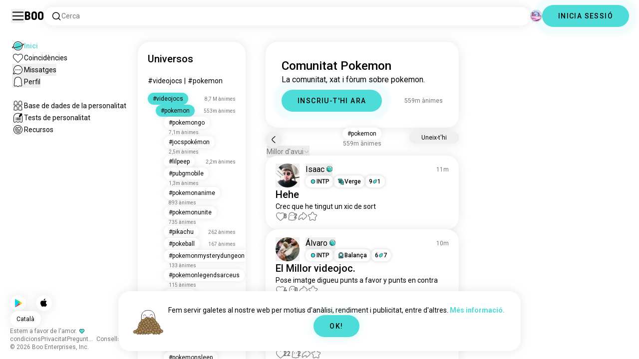

--- FILE ---
content_type: text/html; charset=utf-8
request_url: https://boo.world/ca/u/pokemon
body_size: 128170
content:
<!DOCTYPE html><html lang="ca"><head><meta charSet="utf-8"/><meta name="viewport" content="width=device-width"/><link rel="preload" href="/rive/ghost.riv" as="fetch" crossorigin="anonymous"/><meta itemProp="name"/><meta itemProp="description"/><meta itemProp="url" content="https://boo.world/u/pokemon"/><meta name="facebook-domain-verification" content="tj6c47zvdbnh8ag8rccetmmoa4pjk4"/><meta name="naver-site-verification" content="b8c6f9a67f92e9196c14e688fb881c0598e670fb"/><title>Comunitat Pokemon | Univers Boo Pokemon</title><meta name="robots" content="index,follow"/><meta name="description" content="Una comunitat de Boo per conèixer gent interessada en Pokemon."/><link rel="alternate" hrefLang="en" href="https://boo.world/u/pokemon"/><link rel="alternate" hrefLang="af" href="https://boo.world/af/u/pokemon"/><link rel="alternate" hrefLang="sq" href="https://boo.world/sq/u/pokemon"/><link rel="alternate" hrefLang="ar" href="https://boo.world/ar/u/pokemon"/><link rel="alternate" hrefLang="hy" href="https://boo.world/hy/u/pokemon"/><link rel="alternate" hrefLang="as" href="https://boo.world/as/u/pokemon"/><link rel="alternate" hrefLang="az" href="https://boo.world/az/u/pokemon"/><link rel="alternate" hrefLang="eu" href="https://boo.world/eu/u/pokemon"/><link rel="alternate" hrefLang="be" href="https://boo.world/be/u/pokemon"/><link rel="alternate" hrefLang="bn" href="https://boo.world/bn/u/pokemon"/><link rel="alternate" hrefLang="bs" href="https://boo.world/bs/u/pokemon"/><link rel="alternate" hrefLang="bg" href="https://boo.world/bg/u/pokemon"/><link rel="alternate" hrefLang="my" href="https://boo.world/my/u/pokemon"/><link rel="alternate" hrefLang="ca" href="https://boo.world/ca/u/pokemon"/><link rel="alternate" hrefLang="ceb" href="https://boo.world/ceb/u/pokemon"/><link rel="alternate" hrefLang="ny" href="https://boo.world/ny/u/pokemon"/><link rel="alternate" hrefLang="zh-CN" href="https://boo.world/zh-Hans/u/pokemon"/><link rel="alternate" hrefLang="zh-TW" href="https://boo.world/zh-Hant/u/pokemon"/><link rel="alternate" hrefLang="co" href="https://boo.world/co/u/pokemon"/><link rel="alternate" hrefLang="hr" href="https://boo.world/hr/u/pokemon"/><link rel="alternate" hrefLang="cs" href="https://boo.world/cs/u/pokemon"/><link rel="alternate" hrefLang="da" href="https://boo.world/da/u/pokemon"/><link rel="alternate" hrefLang="nl" href="https://boo.world/nl/u/pokemon"/><link rel="alternate" hrefLang="et" href="https://boo.world/et/u/pokemon"/><link rel="alternate" hrefLang="fi" href="https://boo.world/fi/u/pokemon"/><link rel="alternate" hrefLang="tl" href="https://boo.world/fil/u/pokemon"/><link rel="alternate" hrefLang="fr" href="https://boo.world/fr/u/pokemon"/><link rel="alternate" hrefLang="fy" href="https://boo.world/fy/u/pokemon"/><link rel="alternate" hrefLang="gl" href="https://boo.world/gl/u/pokemon"/><link rel="alternate" hrefLang="ka" href="https://boo.world/ka/u/pokemon"/><link rel="alternate" hrefLang="de" href="https://boo.world/de/u/pokemon"/><link rel="alternate" hrefLang="el" href="https://boo.world/el/u/pokemon"/><link rel="alternate" hrefLang="gu" href="https://boo.world/gu/u/pokemon"/><link rel="alternate" hrefLang="ht" href="https://boo.world/ht/u/pokemon"/><link rel="alternate" hrefLang="ha" href="https://boo.world/ha/u/pokemon"/><link rel="alternate" hrefLang="he" href="https://boo.world/he/u/pokemon"/><link rel="alternate" hrefLang="hi" href="https://boo.world/hi/u/pokemon"/><link rel="alternate" hrefLang="hmn" href="https://boo.world/hmn/u/pokemon"/><link rel="alternate" hrefLang="hu" href="https://boo.world/hu/u/pokemon"/><link rel="alternate" hrefLang="is" href="https://boo.world/is/u/pokemon"/><link rel="alternate" hrefLang="ig" href="https://boo.world/ig/u/pokemon"/><link rel="alternate" hrefLang="id" href="https://boo.world/id/u/pokemon"/><link rel="alternate" hrefLang="ga" href="https://boo.world/ga/u/pokemon"/><link rel="alternate" hrefLang="it" href="https://boo.world/it/u/pokemon"/><link rel="alternate" hrefLang="ja" href="https://boo.world/ja/u/pokemon"/><link rel="alternate" hrefLang="jv" href="https://boo.world/jv/u/pokemon"/><link rel="alternate" hrefLang="kn" href="https://boo.world/kn/u/pokemon"/><link rel="alternate" hrefLang="kk" href="https://boo.world/kk/u/pokemon"/><link rel="alternate" hrefLang="km" href="https://boo.world/km/u/pokemon"/><link rel="alternate" hrefLang="rw" href="https://boo.world/rw/u/pokemon"/><link rel="alternate" hrefLang="ko" href="https://boo.world/ko/u/pokemon"/><link rel="alternate" hrefLang="ku" href="https://boo.world/ku/u/pokemon"/><link rel="alternate" hrefLang="ky" href="https://boo.world/ky/u/pokemon"/><link rel="alternate" hrefLang="lv" href="https://boo.world/lv/u/pokemon"/><link rel="alternate" hrefLang="lt" href="https://boo.world/lt/u/pokemon"/><link rel="alternate" hrefLang="lb" href="https://boo.world/lb/u/pokemon"/><link rel="alternate" hrefLang="mk" href="https://boo.world/mk/u/pokemon"/><link rel="alternate" hrefLang="mg" href="https://boo.world/mg/u/pokemon"/><link rel="alternate" hrefLang="ms" href="https://boo.world/ms/u/pokemon"/><link rel="alternate" hrefLang="ml" href="https://boo.world/ml/u/pokemon"/><link rel="alternate" hrefLang="mt" href="https://boo.world/mt/u/pokemon"/><link rel="alternate" hrefLang="mi" href="https://boo.world/mi/u/pokemon"/><link rel="alternate" hrefLang="mr" href="https://boo.world/mr/u/pokemon"/><link rel="alternate" hrefLang="mn" href="https://boo.world/mn/u/pokemon"/><link rel="alternate" hrefLang="ne" href="https://boo.world/ne/u/pokemon"/><link rel="alternate" hrefLang="no" href="https://boo.world/no/u/pokemon"/><link rel="alternate" hrefLang="or" href="https://boo.world/or/u/pokemon"/><link rel="alternate" hrefLang="ps" href="https://boo.world/ps/u/pokemon"/><link rel="alternate" hrefLang="fa" href="https://boo.world/fa/u/pokemon"/><link rel="alternate" hrefLang="pl" href="https://boo.world/pl/u/pokemon"/><link rel="alternate" hrefLang="pt" href="https://boo.world/pt/u/pokemon"/><link rel="alternate" hrefLang="pa" href="https://boo.world/pa/u/pokemon"/><link rel="alternate" hrefLang="ro" href="https://boo.world/ro/u/pokemon"/><link rel="alternate" hrefLang="ru" href="https://boo.world/ru/u/pokemon"/><link rel="alternate" hrefLang="sm" href="https://boo.world/sm/u/pokemon"/><link rel="alternate" hrefLang="st" href="https://boo.world/st/u/pokemon"/><link rel="alternate" hrefLang="sr" href="https://boo.world/sr/u/pokemon"/><link rel="alternate" hrefLang="sn" href="https://boo.world/sn/u/pokemon"/><link rel="alternate" hrefLang="sd" href="https://boo.world/sd/u/pokemon"/><link rel="alternate" hrefLang="si" href="https://boo.world/si/u/pokemon"/><link rel="alternate" hrefLang="sk" href="https://boo.world/sk/u/pokemon"/><link rel="alternate" hrefLang="sl" href="https://boo.world/sl/u/pokemon"/><link rel="alternate" hrefLang="so" href="https://boo.world/so/u/pokemon"/><link rel="alternate" hrefLang="es" href="https://boo.world/es/u/pokemon"/><link rel="alternate" hrefLang="su" href="https://boo.world/su/u/pokemon"/><link rel="alternate" hrefLang="sw" href="https://boo.world/sw/u/pokemon"/><link rel="alternate" hrefLang="sv" href="https://boo.world/sv/u/pokemon"/><link rel="alternate" hrefLang="tg" href="https://boo.world/tg/u/pokemon"/><link rel="alternate" hrefLang="ta" href="https://boo.world/ta/u/pokemon"/><link rel="alternate" hrefLang="tt" href="https://boo.world/tt/u/pokemon"/><link rel="alternate" hrefLang="te" href="https://boo.world/te/u/pokemon"/><link rel="alternate" hrefLang="th" href="https://boo.world/th/u/pokemon"/><link rel="alternate" hrefLang="tr" href="https://boo.world/tr/u/pokemon"/><link rel="alternate" hrefLang="tk" href="https://boo.world/tk/u/pokemon"/><link rel="alternate" hrefLang="uk" href="https://boo.world/uk/u/pokemon"/><link rel="alternate" hrefLang="ur" href="https://boo.world/ur/u/pokemon"/><link rel="alternate" hrefLang="ug" href="https://boo.world/ug/u/pokemon"/><link rel="alternate" hrefLang="uz" href="https://boo.world/uz/u/pokemon"/><link rel="alternate" hrefLang="vi" href="https://boo.world/vi/u/pokemon"/><link rel="alternate" hrefLang="cy" href="https://boo.world/cy/u/pokemon"/><link rel="alternate" hrefLang="xh" href="https://boo.world/xh/u/pokemon"/><link rel="alternate" hrefLang="yi" href="https://boo.world/yi/u/pokemon"/><link rel="alternate" hrefLang="yo" href="https://boo.world/yo/u/pokemon"/><link rel="alternate" hrefLang="zu" href="https://boo.world/zu/u/pokemon"/><meta name="twitter:card" content="summary"/><meta property="og:title" content="Comunitat Pokemon | Univers Boo Pokemon"/><meta property="og:description" content="Una comunitat de Boo per conèixer gent interessada en Pokemon."/><meta property="og:url" content="https://boo.world/ca/u/pokemon"/><meta property="og:type" content="website"/><meta property="og:image" content="https://boo.world/boo_logo.png"/><meta property="og:site_name" content="Boo"/><link rel="canonical" href="https://boo.world/ca/u/pokemon"/><meta http-equiv="x-ua-compatible" content="IE=edge; chrome=1"/><link rel="preconnect" href="https://images.prod.boo.dating"/><link rel="preconnect" href="https://firebase.googleapis.com"/><link rel="preconnect" href="https://api.prod.boo.dating"/><link rel="icon" href="/icon.png"/><script type="application/ld+json">{"@context":"https://schema.org","@type":"BreadcrumbList","itemListElement":[{"@type":"ListItem","position":1,"item":"https://boo.world/ca","name":"Universos"},{"@type":"ListItem","position":2,"item":"https://boo.world/ca/u/gaming","name":"Gaming"},{"@type":"ListItem","position":3,"item":"https://boo.world/ca/u/pokemon","name":"Pokemon"}]}</script><script type="application/ld+json">{"@context":"https://schema.org","@type":"ItemList","itemListElement":[{"@type":"ListItem","position":"1","url":"https://boo.world/u/pokemon/igEMqV/hehe-crec-que-he-tingut-un-xic-de-sort"},{"@type":"ListItem","position":"2","url":"https://boo.world/u/pokemon/CbOZtk/el-millor-videojoc-pose-imatge-digueu-punts-a"},{"@type":"ListItem","position":"3","url":"https://boo.world/u/pokemon/TRSHwu/umbreon-leafeon-"},{"@type":"ListItem","position":"4","url":"https://boo.world/u/pokemon/cYbort/quin-es-el-teu-pokemon-preferit-i-perqu%C3%A8"},{"@type":"ListItem","position":"5","url":"https://boo.world/u/pokemon/YGKiFf/quin-esculls"},{"@type":"ListItem","position":"6","url":"https://boo.world/u/pokemon/sVVHsZ/alguna-noia-li-agrada-pokemon-prop-a-mi"}]}</script><link rel="preload" href="https://images.prod.boo.dating/SeNLrxPfAxhHxtW14Q1rCJbXvUI3/1720292705924a03e5334bc7113163ba1b044f117c57d.jpg/xs.webp" as="image" fetchpriority="high"/><link rel="preload" href="https://images.prod.boo.dating/questions/679f731c41e2b91de9606479/173850294193670937cb8305aecb41f999fa7ed3d464a.jpg/xl.webp" as="image" fetchpriority="high"/><link rel="preload" href="https://images.prod.boo.dating/qmosPKt46LVJx3gAugqLVXhwLAt2/1731679018802063b937a6572f2d5916fcce85147a714.jpg/xs.webp" as="image" fetchpriority="high"/><link rel="preload" href="https://images.prod.boo.dating/questions/67bdac3967e6574276f5d14c/1740483646795c2d97cb6d757860787fc2f9688c6b5b1.jpg/xl.webp" as="image" fetchpriority="high"/><meta name="next-head-count" content="134"/><link rel="preload" href="/_next/static/media/47cbc4e2adbc5db9-s.p.woff2" as="font" type="font/woff2" crossorigin="anonymous" data-next-font="size-adjust"/><link rel="preload" href="/_next/static/media/fc6b63228560184b-s.p.otf" as="font" type="font/otf" crossorigin="anonymous" data-next-font="size-adjust"/><link rel="preload" href="/_next/static/css/4a7edc37116278b7.css" as="style"/><link rel="stylesheet" href="/_next/static/css/4a7edc37116278b7.css" data-n-g=""/><link rel="preload" href="/_next/static/css/290e4d30695bdc8b.css" as="style"/><link rel="stylesheet" href="/_next/static/css/290e4d30695bdc8b.css" data-n-p=""/><noscript data-n-css=""></noscript><script defer="" nomodule="" src="/_next/static/chunks/polyfills-c67a75d1b6f99dc8.js"></script><script src="/_next/static/chunks/webpack-00ec5d89275ccbc9.js" defer=""></script><script src="/_next/static/chunks/framework-ca706bf673a13738.js" defer=""></script><script src="/_next/static/chunks/main-f06a5c9ec2ff76ad.js" defer=""></script><script src="/_next/static/chunks/pages/_app-4e33181c262feabb.js" defer=""></script><script src="/_next/static/chunks/5c0b189e-42a343836465e8f3.js" defer=""></script><script src="/_next/static/chunks/1664-d6695647d74e7640.js" defer=""></script><script src="/_next/static/chunks/2033-aa64a5c128bb71d6.js" defer=""></script><script src="/_next/static/chunks/511-d71ae0c6f8e9dd1c.js" defer=""></script><script src="/_next/static/chunks/2180-e38ec6c719f6b906.js" defer=""></script><script src="/_next/static/chunks/8190-1ec4fb369db60dd0.js" defer=""></script><script src="/_next/static/chunks/3053-3aca9a13c0f4dff3.js" defer=""></script><script src="/_next/static/chunks/3067-8d0251b5b0f288b9.js" defer=""></script><script src="/_next/static/chunks/7908-8fae9e2a039ce2b4.js" defer=""></script><script src="/_next/static/chunks/8834-3381eb4dc1f67263.js" defer=""></script><script src="/_next/static/chunks/9754-2fe1acf910eb4240.js" defer=""></script><script src="/_next/static/chunks/pages/u/%5BinterestName%5D-f314c9b43370a51b.js" defer=""></script><script src="/_next/static/4c8b53244df3c9e795ed736abe6ba485898d463d/_buildManifest.js" defer=""></script><script src="/_next/static/4c8b53244df3c9e795ed736abe6ba485898d463d/_ssgManifest.js" defer=""></script></head><body><div id="__next"><div dir="ltr" class="__className_0cb770 __variable_2b0888"><a id="skip-to-content" href="#main-content" class="skip-link">Salta al contingut principal</a><div id="_rht_toaster" style="position:fixed;z-index:9999;top:16px;left:16px;right:16px;bottom:16px;pointer-events:none;padding:0;inset:0"></div><div class="relative h-screen overflow-hidden"><div class="absolute top-1/2 left-1/2 -translate-x-1/2 -translate-y-1/2 pointer-events-none z-50"><div class="relative w-[2.125rem] h-[2.125rem]"><div class="absolute top-1/2 left-1/2 -translate-x-1/2 -translate-y-1/2 duration-500 w-[2.125rem] h-[2.125rem] opacity-0"><div class="inline-block animate-spin border-[6px] rounded-full border-black w-[2.125rem] h-[2.125rem] border-r-transparent" role="status"></div></div><div class="absolute top-1/2 left-1/2 -translate-x-1/2 -translate-y-1/2 duration-500 w-8 h-8 opacity-0"><div class="inline-block animate-spin border-4 rounded-full border-accent w-8 h-8 border-r-transparent" role="status"></div></div></div></div><div class="fixed h-16 top-0 left-0 w-full py-5 flex items-center pe-5 ps-[1.375rem] z-30 gap-x-3 bg-primary"><button aria-label="Commuta Barra Lateral" id="hamburger" class="h-7 w-7 cursor-pointer hover:scale-105 active:scale-99 duration-500 min-w-[28px]"><svg aria-hidden="true" xmlns="http://www.w3.org/2000/svg" viewBox="0 0 30 30"><path stroke="rgb(var(--primary-color-dark))" stroke-linecap="round" stroke-miterlimit="10" stroke-width="2" d="M4 7h22M4 15h22M4 23h22" class="transition duration-500"></path></svg></button><a id="booLogo" aria-label="Inici" href="/ca"><p class="font-budokan text-2xl hover:scale-105 active:scale-99 duration-500">Boo</p></a><div class="relative flex-grow" data-headlessui-state=""><button class="flex items-center gap-x-2 bg-primary shadow px-3.5 py-2 rounded-3xl cursor-text w-full text-left" aria-label="Cerca interessos" id="searchInterests" type="button" aria-haspopup="menu" aria-expanded="false" data-headlessui-state=""><div class="min-w-[14px]"><svg aria-hidden="true" xmlns="http://www.w3.org/2000/svg" width="20" height="21" fill="none" class="duration-500 stroke-primary-dark "><path stroke-linecap="round" stroke-linejoin="round" stroke-width="1.5" d="m17.5 17.941-3.625-3.625m1.958-4.708a6.667 6.667 0 1 1-13.333 0 6.667 6.667 0 0 1 13.333 0Z"></path></svg></div><span class="text-sm text-gray">Cerca</span></button></div><div class="relative h-6 w-6" data-headlessui-state=""><button aria-label="Dimensions" class="absolute h-6 w-6 false md:-translate-x-0 transition-transform cursor-pointer hover:scale-105 active:scale-99 duration-700 ease-in-out z-40 rounded-full false focus:outline-none focus-visible:outline-none" id="headlessui-menu-button-:R3mlam:" type="button" aria-haspopup="menu" aria-expanded="false" data-headlessui-state=""><div class="" style="width:100%;height:100%"><canvas style="vertical-align:top;width:0;height:0"></canvas></div></button></div><div class="hidden md:block"><div class="hidden sm:block"><button class=" bg-accent shadow shadow-accent-light animated-shadow px-8 py-3 rounded-full text-center w-fit undefined cursor-pointer hover:scale-103 active:scale-99 duration-500 text-sm font-medium undefined text-black tracking-widest">INICIA SESSIÓ</button></div></div></div><nav class="fixed overflow-y-scroll top-16 left-0 bottom-0 w-64 transition-all duration-500 ease-in-out bg-primary lg:shadow-none transform py-4 flex flex-col justify-between ps-5 -translate-x-full lg:translate-x-0 z-20 scrollbar-hide"><div class="flex flex-col gap-y-6 ps-1 false"><div class="sm:hidden"><button class=" bg-accent shadow shadow-accent-light animated-shadow px-8 py-3 rounded-full text-center w-fit undefined cursor-pointer hover:scale-103 active:scale-99 duration-500 text-sm font-medium undefined text-black tracking-widest">INICIA SESSIÓ</button></div><a href="/ca"><div class="flex items-center gap-x-4 hover:scale-103 active:scale-99 duration-500 w-fit"><div class="w-6 h-6 min-w-[1.5rem]"><svg aria-hidden="true" xmlns="http://www.w3.org/2000/svg" xml:space="preserve" viewBox="0 0 1000 1000"><circle cx="500.3" cy="504.1" r="290.8" fill="#4EDCD8"></circle><path fill="rgb(var(--primary-color-dark))" d="M500.8 881.8c-51 0-100.4-10-147-29.7-45-19-85.3-46.2-120-80.9s-61.9-75-80.9-120c-19.7-46.6-29.7-96-29.7-147s10-100.4 29.7-147c19-45 46.2-85.3 80.9-120s75-61.9 120-80.9c46.6-19.7 96-29.7 147-29.7s100.4 10 147 29.7c45 19 85.3 46.2 120 80.9s61.9 75 80.9 120c19.7 46.6 29.7 96 29.7 147s-10 100.4-29.7 147c-19 45-46.2 85.3-80.9 120s-75 61.9-120 80.9c-46.6 19.7-96 29.7-147 29.7zm0-715.1c-186.1 0-337.5 151.4-337.5 337.5s151.4 337.5 337.5 337.5 337.5-151.4 337.5-337.5-151.4-337.5-337.5-337.5z"></path><path fill="rgb(var(--primary-color-dark))" d="M98.1 685.1c-11.8 0-22.6-.5-32.2-1.4-13.8-1.4-55.8-5.5-64.4-35.1-8.6-29.6 24.8-55.5 35.8-64 22.6-17.6 56.1-37 99.6-57.9l17.3 36.1C64 606.2 45 630.3 41.2 637.2c6.9 3.8 35.8 14.1 135.3 2.6 93.8-10.8 215.2-36.9 341.8-73.4 127.1-36.7 244-79.5 329.2-120.5 89.6-43.1 108.4-67.1 112.3-73.9-6.9-3.8-35.6-14-134.2-2.7l-4.5-39.8c47.6-5.4 86-6.7 114.4-3.9 13.7 1.4 55.5 5.5 64 35s-24.6 55.3-35.5 63.8c-22.5 17.5-55.8 36.9-99 57.7-87.1 41.9-206.2 85.5-335.4 122.8-128.7 37.1-252.4 63.7-348.3 74.7-32 3.7-59.8 5.5-83.2 5.5z"></path></svg></div><div style="opacity:1"><p class="text-sm line-clamp-1 transition-opacity duration-500 ease-in-out opacity-100 text-accent font-medium">Inici</p></div></div></a><a href="/ca/match"><div class="flex items-center gap-x-4 hover:scale-103 active:scale-99 duration-500 w-fit"><div class="w-6 h-6 min-w-[1.5rem]"><svg aria-hidden="true" xmlns="http://www.w3.org/2000/svg" xml:space="preserve" viewBox="0 0 1000 1000"><path fill="rgb(var(--primary-color-dark))" d="M500.7 896.6c-17.3 0-33.7-6.8-45.9-19L180.4 603.3C131.6 554.4 99.8 501.5 86 446.1c-12.5-50.3-9.3-100.7 9.3-145.8 16.3-39.4 43.6-72.8 79-96.4 36.1-24.2 78.8-37 123.4-37 49.6 0 123.9 15.8 203 88.4 78-71.6 151.6-87.1 200.7-87.1 44.8 0 87.6 12.9 123.9 37.3 35.5 23.8 63 57.4 79.4 97 18.6 44.9 21.9 95 9.6 145-13.6 55-45 107.5-93.4 155.8L546.6 877.6c-12.3 12.2-28.6 19-45.9 19zM297.7 207c-73.1 0-138 42.7-165.4 108.7-33.5 81-5 177.9 76.4 259.3L483 849.3c4.7 4.7 11 7.3 17.6 7.3 6.7 0 12.9-2.6 17.6-7.3L792.6 575c80.4-80.4 108.5-176.6 75.1-257.2-27.6-66.5-92.9-109.6-166.3-109.6-63.9 0-128.4 30.8-186.6 88.9l-14.1 14.1-14.1-14.1C427.5 238.2 362.2 207 297.7 207z"></path><path fill="rgb(var(--primary-color))" d="M297.7 250.1c-28.7 0-56 8.1-78.9 23.4-22.2 14.9-39.3 35.8-49.6 60.6-12 29.1-14 62.2-5.6 95.8 10.3 41.1 34.9 81.5 73.4 119.9l249.4 249.4c7.9 7.9 20.6 7.9 28.5 0l249.4-249.4c37.9-37.9 62.2-77.7 72.3-118.4 8.2-33.3 6.2-66.2-5.8-95.2-10.4-25-27.7-46.2-50-61.2-23.1-15.5-50.5-23.7-79.3-23.7-34.1 0-87.1 11.5-146.6 66L500.8 367l-54.1-49.7c-60.7-55.6-114.5-67.2-149-67.2z"></path></svg></div><div style="opacity:1"><p class="text-sm line-clamp-1 transition-opacity duration-500 ease-in-out opacity-100 false">Coincidències</p></div></div></a><button class="flex items-center gap-x-4 hover:scale-103 active:scale-99 duration-500 w-fit cursor-pointer"><div class="w-6 h-6 min-w-[1.5rem] relative"><svg aria-hidden="true" xmlns="http://www.w3.org/2000/svg" xml:space="preserve" viewBox="0 0 1000 1000"><circle cx="500.3" cy="499.1" r="290.8" fill="rgb(var(--primary-color))"></circle><path fill="rgb(var(--primary-color-dark))" d="M847.2 351.9c-19-44.8-46.1-85.1-80.7-119.6-34.6-34.6-74.8-61.7-119.7-80.7C600.5 132 551.2 122 500.3 122c-50.8 0-100.1 10-146.5 29.6-44.8 19-85.1 46.1-119.6 80.7-34.6 34.6-61.7 74.8-80.7 119.6-19.6 46.4-29.6 95.7-29.6 146.5s10 100.1 29.6 146.5c4.3 10.1 9 20 14.1 29.7 8.1 15.2 17.1 29.8 27.2 43.8 2.1-3.7 4.2-7.5 6.5-11.5 5.3-9.3 10.5-18.5 15.6-27.4-9.5-14.8-17.9-30.5-25-46.8-18-41.2-28-86.6-28-134.3 0-185.5 150.9-336.5 336.5-336.5 185.5 0 336.5 150.9 336.5 336.5 0 185.5-150.9 336.5-336.5 336.5-48 0-93.7-10.1-135.1-28.3-18.6-8.2-36.3-18-52.9-29.2-7.8 2.7-15.7 5.4-23.6 8.1-7.9 2.7-15.5 5.2-22.7 7.6 14.8 11.8 30.5 22.5 46.9 31.9 13.2 7.6 26.8 14.3 40.9 20.3 46.4 19.6 95.7 29.6 146.5 29.6s100.1-10 146.5-29.6c44.8-19 85.1-46.1 119.7-80.7s61.7-74.8 80.7-119.6c19.6-46.4 29.6-95.7 29.6-146.5-.1-50.9-10.1-100.2-29.7-146.6z"></path><path fill="rgb(var(--primary-color-dark))" d="M365.3 806.6c-16.3 5.9-34.1 12.2-52.4 18.4-5.5 1.9-11.1 3.8-16.7 5.7-45.1 15.2-82.5 26.7-111.2 34.1-29.4 7.6-47.8 10.4-60.2 10.4-9.1 0-15-1.5-19.8-3.8-7.2-3.5-12.3-9.4-14.6-16.7-3.5-11.4-1.6-27.2 18.9-70.6 11.3-23.9 27.6-55 48.6-92.3 3.3-5.8 6.5-11.5 9.8-17.3 8.4-14.7 16.6-28.9 24.3-41.9 7.1 16.3 15.5 32 25 46.8-5.1 8.9-10.4 18.1-15.6 27.4-2.2 3.9-4.4 7.8-6.5 11.5-34.3 61.4-49.3 93.6-55.7 110.3 18.1-3 54.6-11.6 127-35.6 7.2-2.4 14.8-4.9 22.7-7.6 8-2.7 15.9-5.4 23.6-8.1 16.5 11.3 34.2 21.1 52.8 29.3z"></path><circle fill="rgb(var(--primary-color-dark))" cx="337.5" cy="499.9" r="40.3"></circle><circle fill="rgb(var(--primary-color-dark))" cx="499.6" cy="499.5" r="40.3"></circle><circle fill="rgb(var(--primary-color-dark))" cx="661.6" cy="499.5" r="40.3"></circle></svg></div><div style="opacity:1"><p class="text-sm line-clamp-1 transition-opacity duration-500 ease-in-out opacity-100 false">Missatges</p></div></button><button class="flex items-center gap-x-4 cursor-pointer hover:scale-103 active:scale-99 duration-500 w-fit"><div class="w-6 h-6 min-w-[1.5rem]"><svg aria-hidden="true" xmlns="http://www.w3.org/2000/svg" xml:space="preserve" viewBox="0 0 1000 1000"><path fill="rgb(var(--primary-color))" d="M360.8 776.2c36.1 0 66.8 12.7 91.3 37.8 16.5 16.9 33.5 23.6 43.2 26.1 1.8.5 6.2.7 8.9-.1 8.5-2.7 28-10.4 43.3-26.1 24.5-25 55.2-37.7 91.2-37.7 38.8 0 73.5 15.3 96.5 25.5 2.2 1 8.4 3.7 10.9 4.7.2.1.3.1.5.1.9.2 2.1.5 3.3.8.5.1 1.1 0 1.7-.1 1.2-.3 2.2-1 3.1-1.8 8.9-8.2 10.1-10.8 9.6-25.7-.3-9.1-8.3-48.8-13.1-72.5-9.6-47.7-19.5-96.9-20.2-126.2-.4-15.1-.3-34.5-.2-57 .2-42.5.5-95.4-2.9-127.7-5.5-51.9-19.8-100.5-38.3-130-23.7-38-50.4-61.4-86.3-75.9-35.8-14.5-84.4-15.6-98.4-15.6h-10.4c-14 0-62.7 1.1-98.4 15.6-36 14.5-62.6 38-86.3 75.9-18.4 29.5-33.2 79.3-38.6 130-3.1 28.8-4.3 78.7-3.2 127.2v.6c0 8.7.1 16.8.2 24.6.1 12.3.2 22.9 0 32.2-.7 27.9-9.1 71.7-20 126.1-4.1 20.5-12.6 63-13 72.5-.5 14.8.7 17.5 9.7 25.7.9.8 2 1.5 3.1 1.8.6.2 1.2.3 1.7.2 1.2-.3 2.4-.6 3.4-.8.2 0 .3-.1.4-.1 2.5-1 8.7-3.7 10.9-4.7 22.8-10.1 57.5-25.4 96.4-25.4z"></path><path fill="rgb(var(--primary-color-dark))" d="M500.6 921h-.4c-2.3-.1-56.3-2.5-104.3-51.6-9.2-9.4-20-13.7-34.1-13.7-22 0-46.4 10.8-64.2 18.6-9.3 4.1-16.7 7.4-23.2 9-10.2 2.5-19.5 4.6-29.6 4.6-18.3 0-34.3-7.1-51.8-22.9-27.9-25.3-38.2-50.2-36.8-88.8.6-15.6 7.1-47.9 14.6-85.4 8.5-42.2 18.1-90.1 18.7-112.5.4-13.9.2-33.7.1-54.6-.3-44.5-.6-99.8 3.3-136.5 3.2-30.4 14.6-107.3 50-163.9 32.8-52.5 72.3-86.7 124.2-107.7 47.8-19.3 105.7-21.4 128.3-21.4 2.6 0 4.4 0 5.3.1h5.1c22.7 0 80.6 2.1 128.4 21.4 51.9 21 91.4 55.2 124.2 107.7 35.4 56.7 46.8 133.5 50 163.9 3.9 36.7 3.6 92 3.3 136.5-.1 20.9-.2 40.6.1 54.5.6 22.3 10.2 70.2 18.7 112.5 7.5 37.5 14 69.8 14.6 85.4 1.4 38.6-8.9 63.5-36.8 88.8-17.5 15.9-33.4 22.9-51.7 22.9-10 0-19.3-2.1-29.5-4.6-6.5-1.6-13.9-4.9-23.3-9-17.8-7.9-42.2-18.7-64.1-18.7-14.1 0-24.9 4.4-34.1 13.7-49 50.1-99.1 51.7-104.7 51.7h-.3zM361.8 815.6c24.9 0 46 8.7 62.7 25.7 34.6 35.4 71.9 39.2 76.8 39.6 4.2-.2 39.8-2.8 75.8-39.7 16.7-17.1 37.8-25.7 62.6-25.7 30.4 0 60.4 13.3 80.3 22.1 6.7 3 13.6 6 16.7 6.8 7.6 1.9 14.4 3.4 19.9 3.4 5.7 0 12.7-1.5 24.8-12.5 18.9-17.2 24.7-31.2 23.7-57.7-.4-12.3-7.2-46.2-13.8-79-9.2-46-18.8-93.5-19.4-119.3-.4-14.5-.3-33.6-.1-55.8.2-43.5.5-97.6-3.1-132.1-6.1-57.6-22.6-112.5-44.2-147-28.5-45.6-61-73.9-105.3-91.8-42.5-17.2-97.5-18.5-113.4-18.5h-10.3c-15.9 0-70.9 1.3-113.3 18.5-44.3 17.9-76.7 46.2-105.3 91.8-21.5 34.4-38 89.4-44.2 147-3.7 34.4-3.4 88.6-3.1 132 .1 22.2.2 41.3-.1 55.8-.7 25.8-10.2 73.3-19.4 119.3-6.6 32.8-13.4 66.6-13.8 79-1 26.5 4.8 40.5 23.8 57.7 12.1 11 19.1 12.6 24.9 12.6 5.5 0 12.3-1.6 19.9-3.5 3.1-.8 10-3.8 16.7-6.8 19.7-8.6 49.8-21.9 80.2-21.9z"></path></svg></div><div style="opacity:1"><p class="text-sm line-clamp-1 transition-opacity duration-500 ease-in-out opacity-100 false">Perfil</p></div></button><a href="/ca/database"><div class="flex items-center gap-x-4 mt-6 hover:scale-103 active:scale-99 duration-500 w-fit"><div class="w-6 h-6 min-w-[1.5rem]"><svg aria-hidden="true" xmlns="http://www.w3.org/2000/svg" xml:space="preserve" viewBox="0 0 1000 1000"><path fill="rgb(var(--primary-color-dark))" d="M309.7 486.8H308.4c-5.3 0-15.9-.8-27-6.4-4.9-2.4-9.2-5.6-15.9-10.6-7.4-5.5-10.7-7.8-12.3-8.7-3.5-1-7.2-2-9.5-2h-.2c-12 5.8-26.2 11.9-41.6 11.9-12.5 0-24-4-33.3-11.5-16.6-13.5-31.3-30.9-25.7-67.3 1.7-11.2 4.3-24.8 6.9-38 2.4-12.3 4.6-23.9 5.6-30.8 1.7-12.5 1.7-15.3 1.4-37.5V283c-.4-32.3.3-69.2 13.2-98.9 15.6-36 36.9-60.5 65.3-74.9 28-14.1 63-15.2 73-15.2h1.4c10 0 45 1.1 72.9 15.2 28.7 14.5 49.4 38.3 65.2 74.9 12.8 29.7 13.5 66.7 13.2 98.9v2.5c-.3 22.4-.3 25.3 1.4 37.9 1 6.9 3.2 18.5 5.6 30.8 2.6 13.2 5.2 26.9 6.9 38.1 5.5 36.4-9.1 53.9-25.7 67.3-9.4 7.6-20.9 11.5-33.3 11.5-15.5 0-29.6-6.1-41.6-11.9h-.2c-2.3 0-6 1-9.5 2-1.5.9-4.9 3.2-12.2 8.6-6.7 5-11 8.2-15.9 10.6-11.1 5.5-21.6 6.4-26.8 6.4zm-.7-40h.6c1.4 0 5.1-.2 9-2.2 1.9-1 6-4 9.8-6.9 12.7-9.5 18-12.8 23-14.4l.7-.2c6-1.8 13.5-4 21.9-4 6.2 0 12 1.3 17.2 3.8 8.5 4.1 17.4 8.1 24.6 8.1 4.4 0 6.8-1.5 8.2-2.6 8.8-7.1 14.2-11.5 11.3-30.2-1.6-10.4-4.1-23.6-6.6-36.4-2.5-12.8-4.8-25-5.9-32.9-2.1-15.6-2.1-21-1.8-43.8v-2.5c.3-28.2-.1-60.1-9.9-82.6-11.9-27.5-26.7-45-46.6-55.1-21-10.6-51.4-10.9-54.8-10.9h-1.4c-3.4 0-34 .3-55 10.9-19.7 10-35 28-46.7 55.1-9.8 22.6-10.2 54.5-9.9 82.6v2.9c.3 22.6.3 28-1.8 43.4-1.1 8-3.5 20.1-5.9 32.9-2.5 12.9-5.1 26.1-6.6 36.5-2.8 18.8 2.5 23.1 11.3 30.3 1.4 1.1 3.8 2.6 8.2 2.6 7.2 0 16.1-4 24.6-8.1 5.2-2.5 11-3.8 17.2-3.8 8.4 0 15.9 2.2 21.9 4l.7.2c5 1.6 10.4 5 23.1 14.5 3.9 2.9 7.9 5.9 9.8 6.9 3.9 1.9 7.7 2.2 9.1 2.2l.7-.3z"></path><path fill="rgb(var(--primary-color))" d="M243.8 376.1c14.2 0 25.7 3.4 33.3 5.6l1.3.4c9.1 2.9 17 7.6 25.9 13.9 2.8 2 6.6 2 9.4 0 8.9-6.3 16.8-11 25.8-13.9l1.3-.4c7.6-2.3 19.1-5.7 33.3-5.7 2.3 0 4.5.1 6.7.3 5.4.4 9.8-4.3 8.7-9.6 0-.1 0-.2-.1-.3-2.6-13.4-5.1-26.1-6.3-35.2-2.5-18.5-2.5-25.7-2.2-49.7V279c.2-17.4.6-49.7-6.6-66.3-8-18.4-16.8-29.6-27.9-35.2-9-4.5-26.8-6.6-36.7-6.6h-1.6c-9.9 0-27.8 2.1-36.8 6.6-11 5.6-20.2 17.1-28 35.2-7.2 16.6-6.8 48.9-6.6 66.3v3c.3 23.8.3 30.9-2.2 49.3-1.3 9.1-3.7 21.7-6.3 35.1v.1c0 .1 0 .2-.1.4-1 5.3 3.3 10.1 8.7 9.6 2.4-.3 4.7-.4 7-.4zM625.2 376.1c14.2 0 25.7 3.4 33.3 5.6l1.3.4c9.1 2.9 17 7.6 25.9 13.9 2.8 2 6.6 2 9.4 0 8.9-6.3 16.8-11 25.8-13.9l1.3-.4c7.6-2.3 19.1-5.7 33.3-5.7 2.3 0 4.5.1 6.7.3 5.4.4 9.8-4.3 8.7-9.6 0-.1 0-.2-.1-.3-2.6-13.4-5.1-26.1-6.3-35.2-2.5-18.5-2.5-25.7-2.2-49.7V279c.2-17.4.6-49.7-6.6-66.3-8-18.4-16.8-29.6-27.9-35.2-9-4.5-26.8-6.6-36.7-6.6h-1.6c-9.9 0-27.8 2.1-36.8 6.6-11 5.6-20.2 17.1-28 35.2-7.2 16.6-6.8 48.9-6.6 66.3v3c.3 23.8.3 30.9-2.2 49.3-1.3 9.1-3.7 21.7-6.3 35.1v.1c0 .1 0 .2-.1.4-1 5.3 3.3 10.1 8.7 9.6 2.5-.3 4.7-.4 7-.4zM243.8 802.3c14.2 0 25.7 3.4 33.3 5.6l1.3.4c9.1 2.9 17 7.6 25.9 13.9 2.8 2 6.6 2 9.4 0 8.9-6.3 16.8-11 25.8-13.9l1.3-.4c7.6-2.3 19.1-5.7 33.3-5.7 2.3 0 4.5.1 6.7.3 5.4.4 9.8-4.3 8.7-9.6 0-.1 0-.2-.1-.3-2.6-13.4-5.1-26.1-6.3-35.2-2.5-18.5-2.5-25.7-2.2-49.7v-2.5c.2-17.4.6-49.7-6.6-66.3-8-18.4-16.8-29.6-27.9-35.2-9-4.5-26.8-6.6-36.7-6.6h-1.6c-9.9 0-27.8 2.1-36.8 6.6-11 5.6-20.2 17.1-28 35.2-7.2 16.6-6.8 48.9-6.6 66.3v3c.3 23.8.3 30.9-2.2 49.3-1.3 9.1-3.7 21.7-6.3 35.1v.1c0 .1 0 .2-.1.4-1 5.3 3.3 10.1 8.7 9.6 2.4-.3 4.7-.4 7-.4zM625.2 802.3c14.2 0 25.7 3.4 33.3 5.6l1.3.4c9.1 2.9 17 7.6 25.9 13.9 2.8 2 6.6 2 9.4 0 8.9-6.3 16.8-11 25.8-13.9l1.3-.4c7.6-2.3 19.1-5.7 33.3-5.7 2.3 0 4.5.1 6.7.3 5.4.4 9.8-4.3 8.7-9.6 0-.1 0-.2-.1-.3-2.6-13.4-5.1-26.1-6.3-35.2-2.5-18.5-2.5-25.7-2.2-49.7v-2.5c.2-17.4.6-49.7-6.6-66.3-8-18.4-16.8-29.6-27.9-35.2-9-4.5-26.8-6.6-36.7-6.6h-1.6c-9.9 0-27.8 2.1-36.8 6.6-11 5.6-20.2 17.1-28 35.2-7.2 16.6-6.8 48.9-6.6 66.3v3c.3 23.8.3 30.9-2.2 49.3-1.3 9.1-3.7 21.7-6.3 35.1v.1c0 .1 0 .2-.1.4-1 5.3 3.3 10.1 8.7 9.6 2.5-.3 4.7-.4 7-.4z"></path><path fill="rgb(var(--primary-color-dark))" d="M691.1 486.8h-.6c-5 .1-16-.6-27.6-6.4-4.9-2.4-9.2-5.6-15.9-10.6-7.4-5.5-10.7-7.8-12.3-8.7-3.4-1-7.1-2-9.5-2h-.2c-12 5.8-26.1 11.9-41.6 11.9-12.5 0-24-4-33.3-11.5-16.6-13.5-31.3-30.9-25.7-67.4 1.7-11.2 4.4-24.9 6.9-38.1 2.4-12.3 4.6-23.9 5.6-30.8 1.7-12.5 1.7-15.4 1.4-37.5v-2.9c-.4-32.2.3-69.2 13.2-98.9 15.6-36 36.9-60.5 65.3-74.9 28-14.1 63-15.2 73-15.2h1.4c10 0 45 1.1 72.9 15.2 28.7 14.5 49.4 38.3 65.2 74.9 12.8 29.7 13.5 66.7 13.2 98.9v2.5c-.3 22.4-.3 25.3 1.4 37.9.9 6.9 3.2 18.5 5.6 30.7v.1c2.6 13.2 5.2 26.8 6.9 38 5.5 36.4-9.1 53.9-25.7 67.3-9.4 7.6-20.9 11.5-33.4 11.5-15.5 0-29.6-6.1-41.6-11.9h-.2c-2.3 0-6 1-9.5 2-1.5.9-4.9 3.2-12.2 8.6-6.7 5-11 8.2-15.9 10.6-11 5.8-21.5 6.7-26.8 6.7zm-.6-40h.6c1.4 0 5.1-.2 9-2.2 1.9-1 6-4 9.8-6.9 12.7-9.5 18-12.8 23-14.4l.7-.2c6-1.8 13.5-4 21.9-4 6.2 0 12 1.3 17.2 3.8 8.5 4.1 17.4 8.1 24.6 8.1 3.4 0 5.9-.8 8.2-2.6 8.8-7.1 14.2-11.5 11.3-30.2-1.6-10.4-4.1-23.6-6.6-36.4l19.6-3.9-19.6 3.8c-2.5-12.8-4.8-24.9-5.9-32.9-2.1-15.5-2.1-21-1.8-43.8v-2.5c.3-28.2-.1-60.1-9.9-82.6-11.9-27.5-26.7-45-46.6-55.1-21-10.6-51.4-10.9-54.8-10.9h-1.4c-3.4 0-34 .3-55 10.9-19.7 10-35 28-46.7 55.1-9.8 22.6-10.2 54.5-9.9 82.6v2.9c.3 22.6.3 28-1.8 43.4-1.1 8-3.5 20.1-5.9 32.9-2.5 12.8-5.1 26.1-6.6 36.5-2.8 18.8 2.5 23.1 11.3 30.3 1.4 1.1 3.8 2.6 8.2 2.6 7.2 0 16.1-4 24.6-8.1 5.2-2.5 11-3.8 17.2-3.8 8.4 0 15.9 2.2 21.9 4l.7.2c5 1.6 10.4 5 23.1 14.4 3.9 2.9 7.9 5.9 9.8 6.9 3.9 2 7.7 2.2 9.1 2.2l.7-.1zM691.1 907c-.2 0-.4-.1-.7-.1h-.7c-5.3 0-15.9-.9-27-6.4-4.9-2.4-9.2-5.6-15.9-10.6-7.4-5.5-10.7-7.8-12.3-8.7-3.4-1-7.1-2.1-9.5-2.1h-.2c-12 5.8-26.2 11.9-41.6 11.9-12.5 0-24-4-33.3-11.5-16.6-13.5-31.3-30.9-25.7-67.4 1.7-11.2 4.4-24.9 6.9-38.1 2.4-12.3 4.6-23.9 5.6-30.8 1.7-12.5 1.7-15.4 1.4-37.5v-2.9c-.4-32.2.3-69.2 13.2-98.9 15.6-36 36.9-60.5 65.3-74.9 28-14.1 63-15.2 73-15.2h1.4c10 0 45 1.1 72.9 15.3 28.7 14.5 49.4 38.3 65.2 74.9 12.8 29.7 13.5 66.7 13.2 98.9v2.5c-.3 22.4-.3 25.3 1.4 37.9.9 6.9 3.2 18.5 5.6 30.7v.2c2.6 13.2 5.2 26.8 6.9 38 5.5 36.4-9.1 53.9-25.7 67.3-9.4 7.6-20.9 11.5-33.4 11.5-15.5 0-29.6-6.1-41.6-11.9h-.2c-2.3 0-6 1-9.5 2-1.5.9-4.9 3.2-12.2 8.6-6.7 5-11 8.3-15.9 10.7-10.8 5.7-21.3 6.6-26.6 6.6zm-65.9-67.9c8.4 0 15.9 2.2 21.9 4l.7.2c5 1.6 10.4 5 23.2 14.5 3.9 2.9 7.9 5.9 9.8 6.9 3.9 1.9 7.7 2.2 9.1 2.2H691.2c1.4 0 5.1-.2 9-2.2 1.9-1 6-4 9.9-6.9 12.7-9.5 18-12.8 23-14.4l.6-.2c6-1.8 13.5-4 21.9-4 6.2 0 12 1.3 17.2 3.8 8.5 4.1 17.4 8.1 24.6 8.1 3.4 0 5.9-.8 8.2-2.6 8.8-7.1 14.2-11.5 11.3-30.2-1.6-10.4-4.1-23.6-6.6-36.3v-.1c-2.5-12.9-4.8-25-5.9-33-2.1-15.5-2.1-21-1.8-43.8v-2.5c.3-28.2-.1-60.1-9.9-82.6-11.9-27.5-26.7-45-46.6-55.1-21-10.6-51.4-10.9-54.8-10.9h-1.5c-3.4 0-34 .3-55 10.9-19.7 10-35 28-46.7 55.1-9.8 22.6-10.2 54.5-9.9 82.6v2.9c.3 22.6.3 28-1.8 43.4-1.1 8-3.5 20.1-5.9 32.9-2.5 12.9-5.1 26.1-6.6 36.5-2.8 18.8 2.5 23.1 11.3 30.3 1.4 1.1 3.8 2.6 8.2 2.6 7.2 0 16.1-4 24.6-8.1 5.2-2.7 11-4 17.2-4zM309.7 907c-.2 0-.4-.1-.7-.1h-.7c-5.3 0-15.9-.9-27-6.4-4.9-2.4-9.2-5.6-15.9-10.6-7.4-5.5-10.7-7.8-12.3-8.7-3.4-1-7.1-2.1-9.5-2.1h-.2c-12 5.8-26.2 11.9-41.6 11.9-12.5 0-24-4-33.3-11.5-16.6-13.5-31.3-30.9-25.7-67.4 1.7-11.2 4.3-24.8 6.9-38 2.4-12.3 4.6-23.9 5.6-30.8 1.7-12.5 1.7-15.3 1.4-37.5v-2.9c-.4-32.3.3-69.2 13.2-98.9 15.6-36 36.9-60.5 65.3-74.9 28-14.1 63-15.2 73-15.2h1.4c10 0 45 1.1 72.9 15.3 28.7 14.5 49.4 38.3 65.2 74.9 12.8 29.7 13.5 66.7 13.2 98.9v2.5c-.3 22.4-.3 25.3 1.4 37.9 1 6.9 3.2 18.5 5.6 30.8 2.6 13.2 5.2 26.9 6.9 38.1 5.5 36.4-9.1 53.9-25.7 67.3-9.4 7.6-20.9 11.5-33.3 11.5-15.5 0-29.6-6.1-41.6-11.9h-.2c-2.3 0-6 1-9.5 2-1.5.9-4.9 3.2-12.2 8.6-6.7 5-11 8.3-15.9 10.7-10.9 5.6-21.4 6.5-26.7 6.5zm-65.9-67.9c8.4 0 15.9 2.2 21.9 4l.7.2c5 1.6 10.4 5 23.2 14.5 3.9 2.9 7.9 5.9 9.8 6.9 3.9 1.9 7.7 2.2 9.1 2.2H309.8c1.4 0 5.1-.2 9-2.2 1.9-1 6-4 9.8-6.9 12.7-9.5 18-12.8 23-14.4l.6-.2c6.1-1.8 13.5-4 21.9-4 6.2 0 12 1.3 17.2 3.8 8.5 4.1 17.4 8.1 24.6 8.1 4.4 0 6.8-1.5 8.2-2.6 8.8-7.1 14.2-11.5 11.3-30.2-1.6-10.4-4.1-23.6-6.6-36.4-2.5-12.8-4.8-25-5.9-32.9-2.1-15.6-2.1-21-1.8-43.8v-2.5c.3-28.2-.1-60.1-9.9-82.6-11.9-27.5-26.7-45-46.6-55.1-21-10.6-51.4-10.9-54.8-10.9h-1.5c-3.4 0-34 .3-55 10.9-19.7 10-35 28-46.7 55.1-9.8 22.6-10.2 54.5-9.9 82.6v2.9c.3 22.6.3 28-1.8 43.4-1.1 8-3.5 20.1-5.9 32.9-2.5 12.9-5.1 26.1-6.6 36.5-2.8 18.8 2.5 23.1 11.3 30.3 1.4 1.1 3.8 2.6 8.2 2.6 7.2 0 16.1-4 24.6-8.1 5.3-2.8 11.1-4.1 17.3-4.1z"></path></svg></div><div style="opacity:1"><p class="text-sm line-clamp-1 transition-opacity duration-500 ease-in-out opacity-100 false">Base de dades de la personalitat</p></div></div></a><a href="/ca/16-personality-test"><div class="flex items-center gap-x-4 hover:scale-103 active:scale-99 duration-500 w-fit"><div class="w-6 h-6 min-w-[1.5rem]"><svg aria-hidden="true" xmlns="http://www.w3.org/2000/svg" xml:space="preserve" viewBox="0 0 1000 1000"><path fill="rgb(var(--primary-color))" d="M624.6 765.2c48.7 0 75.3 24 92.9 39.9 14.3 12.9 18.1 15.9 30.8 15.9 12.6 0 16.5-3 30.7-15.9l.2-.2c7-6.3 11.1-15.4 11.1-24.8V462c0-35.2-6.7-69.4-20-101.5-12.8-31-31.2-58.9-54.5-82.8s-50.4-42.6-80.6-55.7c-31.2-13.5-64.3-20.4-98.5-20.4h-73c-34.2 0-67.3 6.8-98.5 20.4-30.2 13.1-57.3 31.8-80.6 55.7-23.4 23.9-41.7 51.8-54.5 82.8-13.3 32.1-20 66.3-20 101.5v316.3c0 9.5 4 18.5 10.9 24.7l2.3 2c14.2 12.8 18.1 15.9 30.7 15.9 12.6 0 16.5-3 30.7-15.9 17.6-15.9 44.2-39.9 92.9-39.9s75.3 24 92.9 39.9c14.3 12.9 18.1 15.9 30.8 15.9 12.6 0 16.5-3 30.7-15.9 17.3-15.8 43.9-39.8 92.6-39.8z"></path><path fill="rgb(var(--primary-color-dark))" d="M766.1 907.2c-38.8 0-58.6-17.9-76-33.6-16.2-14.6-29-26.1-56.4-26.1-27.5 0-40.9 12.1-56.4 26.1-17.4 15.8-37.2 33.6-76 33.6s-58.5-17.9-76-33.6c-16.2-14.6-29-26.1-56.4-26.1s-40.2 11.5-56.4 26.1c-17.4 15.8-37.2 33.6-76 33.6s-58.6-17.9-76-33.6l-2.3-2.1c-20.9-18.9-33-45.9-33-74.2V458.5c0-46.2 8.8-91 26.3-133.3 16.9-40.8 41-77.5 71.8-109 30.8-31.6 66.8-56.4 106.8-73.7 41.5-18 85.6-27.1 131.1-27.1h78.2c45.4 0 89.5 9.1 131.1 27.1 40 17.3 76 42.1 106.8 73.7 30.8 31.5 54.9 68.2 71.8 109 17.5 42.2 26.3 87.1 26.3 133.3v340.7c0 28.2-12 55.3-33 74.3l-.3.2c-17.5 15.7-37.2 33.5-76 33.5zm-132.4-99.7c42.8 0 65.2 20.2 83.2 36.5 15 13.5 25.8 23.3 49.2 23.3 23.4 0 34.2-9.8 49.1-23.3l.3-.2a60.15 60.15 0 0 0 19.8-44.6V458.5c0-40.9-7.8-80.6-23.3-118-14.9-36.1-36.3-68.5-63.5-96.3-27.2-27.8-58.8-49.7-94.1-64.9-36.5-15.8-75.2-23.8-115.2-23.8H461c-39.9 0-78.7 8-115.2 23.8-35.2 15.3-66.9 37.1-94.1 64.9-27.2 27.8-48.5 60.2-63.5 96.3-15.4 37.4-23.3 77.1-23.3 118v338.8c0 17 7.2 33.2 19.8 44.5l2.3 2.1c15.5 14 25.8 23.3 49.2 23.3 23.4 0 33.6-9.3 49.2-23.3 18-16.2 40.4-36.4 83.2-36.4 42.8 0 65.2 20.2 83.2 36.5 15.5 14 25.8 23.3 49.2 23.3 23.4 0 34.2-9.8 49.2-23.3 17.3-15.5 40.6-36.5 83.5-36.5z"></path><path fill="rgb(var(--primary-color-dark))" d="M714.6 624H369c-9.6 0-17.5-9.6-17.5-21.5S359.3 581 369 581h345.6c9.6 0 17.5 9.6 17.5 21.5s-7.8 21.5-17.5 21.5zM714.6 538.1H369c-9.6 0-17.5-9.6-17.5-21.5s7.8-21.5 17.5-21.5h345.6c9.6 0 17.5 9.6 17.5 21.5 0 11.8-7.8 21.5-17.5 21.5zM714.6 710H369c-9.6 0-17.5-9.6-17.5-21.5S359.3 667 369 667h345.6c9.6 0 17.5 9.6 17.5 21.5s-7.8 21.5-17.5 21.5z"></path><circle fill="rgb(var(--primary-color-dark))" cx="282.8" cy="602.5" r="21.5"></circle><circle fill="rgb(var(--primary-color-dark))" cx="282.8" cy="688.5" r="21.5"></circle><circle fill="rgb(var(--primary-color-dark))" cx="282.8" cy="516.6" r="21.5"></circle><path fill="rgb(var(--primary-color-dark))" d="M865.2 213.2 710 425.4c-.7 1-2 1.5-2.9 2.3-1.7 1.9-4.3 3.1-7 4l-90.6 28.8c-11.4 3.6-23.8-5.4-23.8-17.4l.2-95c0-2.9.6-5.6 1.9-7.8.5-1.1 1-2.2 1.7-3.2l155.1-212c5.4-7.4 15-7.6 22.4-2.2l92.8 67.9c7.2 5.5 10.8 15.1 5.4 22.4z"></path></svg></div><div style="opacity:1"><p class="text-sm line-clamp-1 transition-opacity duration-500 ease-in-out false">Tests de personalitat</p></div></div></a><a href="/ca/resources"><div class="flex items-center gap-x-4 hover:scale-103 active:scale-99 duration-500 w-fit"><div class="w-6 h-6 min-w-[1.5rem]"><svg aria-hidden="true" xmlns="http://www.w3.org/2000/svg" xml:space="preserve" viewBox="0 0 1000 1000"><circle cx="500" cy="500" r="298" fill="rgb(var(--primary-color))"></circle><path fill="rgb(var(--primary-color-dark))" d="M320.6 334h112.2c10.5 0 20.5-9.2 20-20s-8.8-20-20-20H320.6c-10.5 0-20.5 9.2-20 20s8.8 20 20 20zM259.6 438H422.8c10.5 0 20.5-9.2 20-20s-8.8-20-20-20H259.6c-10.5 0-20.5 9.2-20 20s8.8 20 20 20zM251.6 542h179.8c10.5 0 20.5-9.2 20-20s-8.8-20-20-20H251.6c-10.5 0-20.5 9.2-20 20s8.8 20 20 20zM287.1 646h390.5c18 0 36.1.5 54.1 0h.8c10.5 0 20.5-9.2 20-20s-8.8-20-20-20H342c-18 0-36.1-.5-54.1 0h-.8c-10.5 0-20.5 9.2-20 20s8.8 20 20 20zM378.7 750h262c10.5 0 20.5-9.2 20-20s-8.8-20-20-20h-262c-10.5 0-20.5 9.2-20 20s8.8 20 20 20zM622.4 510h-23.5c-9.1 0-18-.5-27-.8.5 0 4.8.8 1.2.1-.7-.1-1.3-.2-2-.4-1.8-.3-3.5-.7-5.3-1.2-3.7-.9-7.3-2-10.9-3.4-.1 0-2.3-.7-2.5-1 .6.9 3.6 1.6 1.1.4-1.6-.8-3.2-1.5-4.8-2.3-3.3-1.7-6.6-3.6-9.7-5.7-1.5-1-2.9-2-4.3-3-2.2-1.5 2.9 2.5.9.7-.6-.6-1.4-1.1-2-1.7-2.8-2.4-5.5-5-8.1-7.7-1.2-1.3-2.4-2.6-3.5-3.9-.3-.3-1.7-1.8-1.7-2 0 .1 2.9 4 .7.9-2-2.9-4-5.8-5.8-8.8-1.8-3.1-3.3-6.2-4.9-9.4-1.5-3.1.3.6.4 1.1-.2-.8-.7-1.7-1-2.5-.7-1.9-1.4-3.8-1.9-5.7-1.1-3.5-1.9-7-2.6-10.5-.2-.9-.3-1.8-.5-2.7-.5-2.7.4 4 .1 1.2-.2-2.1-.4-4.1-.5-6.2-.5-8.3-.2-16.8-.2-25.1 0-8.2-.3-16.6.2-24.8.1-1.8.3-3.7.5-5.5.3-2.8-.7 4-.1 1.2.2-.9.3-1.8.5-2.7.7-3.8 1.6-7.5 2.8-11.1.5-1.7 1.1-3.4 1.7-5.1.3-.8.8-1.7 1-2.5-.1.5-1.9 4.2-.4 1.1 1.6-3.4 3.3-6.7 5.2-10 1.7-2.8 3.6-5.5 5.5-8.2 2.2-3.1-.7.8-.7.9 0-.2 1.4-1.7 1.7-2 1.4-1.7 2.9-3.3 4.4-4.9 2.3-2.4 4.7-4.6 7.2-6.8.7-.6 1.4-1.1 2-1.7 2-1.8-3.1 2.2-.9.7 1.6-1.1 3.2-2.3 4.8-3.4 2.9-1.9 6-3.7 9.1-5.4 1.6-.8 3.2-1.5 4.8-2.3 2.5-1.2-.6-.4-1.1.4.4-.6 2.5-1 3.1-1.2 3.4-1.2 6.8-2.3 10.3-3.1 1.8-.4 3.5-.8 5.3-1.2.9-.2 1.8-.3 2.7-.5 2.6-.5-5.2.5-.6.1 16.4-1.5 33.3-.8 49.8-.6 3.7 0 7.4.3 11.1.7 2.8.3-4-.7-1.2-.1.7.1 1.3.2 2 .3 2.2.4 4.4.9 6.6 1.4 3.5.9 6.9 2 10.3 3.2.8.3 1.7.8 2.5 1-.5-.1-4.2-1.9-1.1-.4 1.6.8 3.2 1.5 4.8 2.3 3.1 1.6 6.2 3.4 9.1 5.4 1.5 1 2.9 2 4.3 3 3.1 2.2-.8-.7-.9-.7.4 0 2.7 2.3 3 2.5 2.5 2.2 4.9 4.4 7.1 6.8 1.2 1.3 2.4 2.6 3.5 3.9.6.7 1.1 1.4 1.7 2 1.7 1.8-2.4-3.4-.3-.4 4.3 6 7.6 12.2 11 18.8 1.2 2.4-1.4-3.6-.5-1.1.3.8.6 1.7 1 2.5.6 1.7 1.2 3.4 1.7 5.1 1.1 3.7 2 7.4 2.7 11.2.1.8.2 2 .5 2.7-.2-.4-.5-4.9-.2-1.2.2 1.8.4 3.7.5 5.5.1 2 .1 4.1.2 6.1V429.4c0 2 0 4-.2 6-.1 1.8-.3 3.7-.5 5.5-.3 3.6 0-.8.2-1.2-.4 1.1-.5 2.9-.7 4-.7 3.5-1.6 7-2.7 10.5-.5 1.5-1 3-1.5 4.4-.3.8-.6 1.7-1 2.5-.9 2.3 1.8-3.8.2-.5-3.2 6.6-6.9 12.7-11.1 18.7-1.5 2.2 2.5-2.9.7-.9-.6.6-1.1 1.4-1.7 2-1.1 1.3-2.3 2.6-3.5 3.9-2.6 2.7-5.3 5.3-8.1 7.7-.3.3-1.8 1.7-2 1.7.1 0 4-2.9.9-.7-1.4 1-2.9 2-4.3 3-3.1 2.1-6.4 4-9.7 5.7-1.4.7-2.8 1.3-4.2 2-3.1 1.5.6-.3 1.1-.4-.8.2-1.7.7-2.5 1-3.8 1.4-7.6 2.6-11.6 3.5-1.8.4-3.5.8-5.3 1.1-.7.1-1.4.2-2 .3-2.7.5 4-.4 1.2-.1-3.7.6-7.6.9-11.6.9-10.5.1-20.5 9.1-20 20 .5 10.8 8.8 20.1 20 20 35.5-.2 70.3-16.2 92.6-44.1 11.3-14.1 19.9-30.3 24.1-48 2.8-12.2 3.3-24.4 3.3-36.9v-28.5c-.1-17.1-3.7-33.5-10.5-49.2-13.8-31.9-42.5-56.6-75.7-66.5-22.4-6.7-46.4-4.9-69.5-4.9-32.7 0-64.4 12.3-87.5 35.7-22.9 23.2-34.8 54.4-34.8 86.8 0 23-1.8 46.9 4.9 69.2 10.3 34.5 35.8 62.8 68.9 76.8 14.9 6.3 30.7 9.4 46.9 9.5h37.3c10.5 0 20.5-9.2 20-20-.5-10.7-8.8-19.9-20-19.9z"></path><path fill="rgb(var(--primary-color-dark))" d="M837 500c0 9.6-.4 19.1-1.1 28.7-.3 4.4-.8 8.7-1.3 13.1-.2 1.3-1.5 9-.3 2.9-.5 2.7-.8 5.4-1.2 8.1-2.9 17.8-7.2 35.4-12.8 52.5-2.8 8.5-5.8 16.8-9.2 25-.2.4-2.1 4.3-.5 1.3 1.5-3-.4.9-.6 1.3l-2.7 6c-1.8 4-3.8 8-5.7 11.9-8 15.9-17.2 31.1-27.5 45.6-2.4 3.4-4.9 6.7-7.4 10-2.8 3.7 2.8-3.5-.1.1-.5.7-1.1 1.4-1.6 2.1-1.6 2-3.3 4.1-5 6.1-5.6 6.7-11.4 13.2-17.5 19.5-6.1 6.3-12.4 12.3-18.9 18.1-3.3 2.9-6.6 5.8-9.9 8.5-1.5 1.3-3 2.5-4.6 3.7-.9.7-1.7 1.4-2.6 2-3.6 2.9 3.6-2.7-.1.1-14.2 10.7-29 20.5-44.5 29-7.9 4.4-16 8.4-24.2 12.2-1.8.8-3.6 1.6-5.5 2.4-1.3.6-3.8 2.2.5-.2-.7.4-1.7.7-2.5 1-4.5 1.9-9.1 3.6-13.7 5.3-16.9 6.1-34.2 11-51.8 14.5-4.5.9-8.9 1.7-13.4 2.4-1.9.3-5 1.4-6.8 1 .3.1 4.9-.6 1.2-.2-1.4.2-2.7.3-4.1.5-9.4 1.1-18.9 1.8-28.4 2.2-18.8.7-37.7-.1-56.4-2.3l-2.7-.3c-4.6-.6 3.6.5.6.1-2.3-.3-4.5-.7-6.8-1-4.7-.8-9.4-1.6-14.1-2.6-8.8-1.8-17.6-3.9-26.3-6.4-8.6-2.4-17.1-5.2-25.5-8.3-4.2-1.5-8.3-3.1-12.4-4.8-.8-.3-1.7-.6-2.5-1 4.8 2.7 1.1.4-.1-.1l-6-2.7c-16.4-7.5-32.2-16.3-47.2-26.2-7.1-4.7-15.1-9.4-21.4-15.2 4.2 3.9-1-.8-2.1-1.7-1.5-1.2-3-2.5-4.6-3.7-3.5-2.9-7-5.9-10.4-9-13-11.7-25.1-24.3-36.2-37.7-1.4-1.7-2.8-3.4-4.1-5.1-.7-.9-1.3-1.7-2-2.6-1.9-2.2 3 4 .3.4-2.8-3.7-5.5-7.3-8.1-11.1-5.2-7.3-10.1-14.9-14.7-22.6-4.5-7.5-8.7-15.3-12.7-23.1-1.9-3.7-3.7-7.5-5.4-11.3L190 633c-.5-1.2-2.7-4.9-.1-.1-.6-1.1-1-2.5-1.5-3.7-6.7-16.6-12.2-33.6-16.4-51-2.1-8.8-3.9-17.7-5.3-26.7-.3-1.9-1.4-4.9-1-6.8.1.9.2 1.7.3 2.6l-.3-2.7-.3-2.7c-.6-4.8-1-9.6-1.4-14.5-1.4-18.8-1.4-37.8.2-56.6.4-4.4.8-8.7 1.3-13.1.1-1.1.3-2.3.4-3.4.5-3.7-.2.9-.2 1.2-.5-2.2.9-5.8 1.2-8.1 1.5-8.9 3.3-17.8 5.4-26.6 4.3-17.6 10-34.8 16.8-51.5.8-2.1.1-3.2-.2.5 0-.6.8-1.8 1.1-2.4l2.7-6c2-4.4 4.1-8.8 6.3-13.1 4-7.8 8.3-15.5 12.8-23s9.4-14.8 14.5-21.9c2.5-3.5 4.8-7.5 7.8-10.5-.3.3-2.9 3.6-.7.9.7-.9 1.4-1.7 2-2.6 1.5-1.9 3-3.7 4.6-5.6 11.3-13.6 23.7-26.3 36.9-38 3.1-2.8 6.2-5.5 9.4-8.1 1.7-1.4 3.4-2.8 5.1-4.1.7-.5 1.4-1.1 2.1-1.6 3.1-2.5-3.5 2.6.6-.5 7.2-5.4 14.5-10.6 22-15.5 14.8-9.6 30.2-18 46.2-25.3 2-.9 4-1.8 6.1-2.7 3.2-1.4-.7.2-1.1.5 1.1-.6 2.5-1 3.7-1.5 4.1-1.7 8.3-3.3 12.4-4.8 8.4-3.1 16.9-5.8 25.5-8.2 8.9-2.5 17.9-4.6 27-6.4 4.2-.8 8.5-1.6 12.8-2.3 2.2-.4 4.5-.6 6.8-1-5.2 1-1.9.3-.5.1l4.8-.6c18.5-2.1 37.2-2.7 55.8-1.9 9.2.4 18.5 1.1 27.6 2.2 1.1.1 2.3.3 3.4.4 3 .4-5.2-.7-.6-.1 2.3.3 4.5.7 6.8 1 4.5.7 9 1.6 13.4 2.5 18 3.7 35.7 8.7 53 15.1 3.7 1.4 7.5 2.8 11.2 4.4.4.2.8.3 1.2.5 2 .8 1.6.7-1.1-.5.6 0 2 .9 2.4 1.1 2.4 1.1 4.8 2.2 7.3 3.3 8 3.7 15.8 7.7 23.5 12 7.7 4.3 15.2 8.8 22.5 13.7 7.1 4.7 15.2 9.4 21.4 15.2-4.2-4 1 .8 2.1 1.7l5.1 4.2c3.3 2.8 6.6 5.7 9.9 8.6 6.6 6 13.1 12.2 19.3 18.7 6.2 6.5 12.1 13.2 17.8 20.1 1.2 1.5 2.5 3 3.7 4.6.6.7 1.7 1.7 2 2.6-1.1-2.9-1.9-2.4-.7-.9 2.9 3.8 5.8 7.7 8.5 11.6 10.1 14.4 19.1 29.5 27 45.2 2 3.9 3.9 7.9 5.7 11.9.9 2 1.8 4 2.7 6.1.5 1.1 1.8 3-.5-1.1.6 1.1 1 2.5 1.5 3.7 3.4 8.4 6.5 17 9.3 25.7 5.6 17.4 9.8 35.2 12.6 53.3.2 1.6 2 8.7.5 2.8.5 1.9.5 4.2.8 6.1.5 4.4.9 8.7 1.3 13.1.4 8.8.8 18.2.8 27.5 0 10.5 9.2 20.5 20 20s20-8.8 20-20c-.1-77.2-24-154.1-68.8-217.1-44.8-62.8-107.2-110.7-179.7-137.4-73.6-27.1-156.2-29.7-231.5-8.3-72.6 20.6-138.9 63.6-186.8 121.8-49.9 60.6-80 134.6-86 212.9-6 77.5 13 156.7 53.3 223.1 39 64.2 97.4 116.8 165.9 147.7 73.1 33 154.8 42.2 233.4 26.2C651 854 720.3 815.3 772.5 760.5c52.4-55 88.3-125.9 99.7-201.2 3-19.7 4.7-39.4 4.8-59.3 0-10.5-9.2-20.5-20-20-10.9.5-20 8.8-20 20z"></path></svg></div><div style="opacity:1"><p class="text-sm line-clamp-1 transition-opacity duration-500 ease-in-out opacity-100 false">Recursos</p></div></div></a></div><div class="flex flex-col gap-y-5 mt-6 w-full"><div class="relative h-8"><a aria-label="Descarrega de Google Play" target="_blank" href="https://play.google.com/store/apps/details?id=enterprises.dating.boo&amp;utm_source=website&amp;utm_medium=owned&amp;utm_campaign=websiteandroid"><div class="absolute bottom-0 left-0 bg-primary shadow flex justify-center items-center h-8 w-8 rounded-full hover:scale-110 active:scale-99 duration-500"><div class="w-4 h-4 ms-1"><svg aria-hidden="true" xmlns="http://www.w3.org/2000/svg" xml:space="preserve" viewBox="0 0 1903.7 1903.7"><linearGradient id="abc" x1="-10.629" x2="-117.322" y1="1493.936" y2="1438.862" gradientTransform="matrix(11.64 0 0 -22.55 998.5 33804.27)" gradientUnits="userSpaceOnUse"><stop offset="0" style="stop-color:#00a0ff"></stop><stop offset="0.007" style="stop-color:#00a1ff"></stop><stop offset="0.26" style="stop-color:#00beff"></stop><stop offset="0.512" style="stop-color:#00d2ff"></stop><stop offset="0.76" style="stop-color:#00dfff"></stop><stop offset="1" style="stop-color:#00e3ff"></stop></linearGradient><path d="M33.7 29.2C12.3 52.2 0 87.6 0 133.6v1636.2c0 46 12.3 81.4 34.5 103.6l5.8 4.9 916.8-916.8v-20.6L39.5 24.3l-5.8 4.9z" style="fill-rule:evenodd;clip-rule:evenodd;fill:url(#abc)"></path><linearGradient id="b" x1="107.963" x2="-87.838" y1="1411.313" y2="1411.313" gradientTransform="matrix(9.145 0 0 -7.7 778.095 11818.852)" gradientUnits="userSpaceOnUse"><stop offset="0" style="stop-color:#ffe000"></stop><stop offset="0.409" style="stop-color:#ffbd00"></stop><stop offset="0.775" style="stop-color:orange"></stop><stop offset="1" style="stop-color:#ff9c00"></stop></linearGradient><path d="M1262.1 1268.3 956.3 962.4V941l305.9-305.9 6.6 4.1 361.8 205.6c103.6 58.4 103.6 154.6 0 213.8l-361.8 205.6c-.1 0-6.7 4.1-6.7 4.1z" style="fill-rule:evenodd;clip-rule:evenodd;fill:url(#b)"></path><linearGradient id="c" x1="-14.277" x2="-126.403" y1="1420.311" y2="1274.846" gradientTransform="matrix(15.02 0 0 -11.5775 1313.25 17565.35)" gradientUnits="userSpaceOnUse"><stop offset="0" style="stop-color:#ff3a44"></stop><stop offset="1" style="stop-color:#c31162"></stop></linearGradient><path d="M1268.7 1264.2 956.3 951.7 33.7 1874.3c33.7 36.2 90.4 40.3 153.8 4.9l1081.2-615" style="fill-rule:evenodd;clip-rule:evenodd;fill:url(#c)"></path><linearGradient id="d" x1="-100.652" x2="-50.584" y1="1560.726" y2="1495.735" gradientTransform="matrix(15.02 0 0 -11.5715 1313.25 17544.863)" gradientUnits="userSpaceOnUse"><stop offset="0" style="stop-color:#32a071"></stop><stop offset="0.069" style="stop-color:#2da771"></stop><stop offset="0.476" style="stop-color:#15cf74"></stop><stop offset="0.801" style="stop-color:#06e775"></stop><stop offset="1" style="stop-color:#00f076"></stop></linearGradient><path d="M1268.7 639.3 187.5 25.1C124.2-11.1 67.4-6.2 33.7 30l922.5 921.7 312.5-312.4z" style="fill-rule:evenodd;clip-rule:evenodd;fill:url(#d)"></path><path d="M1262.1 1257.6 188.3 1867.7c-60 34.5-113.5 32.1-148 .8l-5.8 5.8 5.8 4.9c34.5 31.2 88 33.7 148-.8l1081.2-614.2-7.4-6.6z" style="opacity:0.2;fill-rule:evenodd;clip-rule:evenodd;enable-background:new"></path><path d="m1630.5 1047.9-369.2 209.7 6.6 6.6 361.8-205.6c51.8-29.6 77.3-68.2 77.3-106.9-3.3 35.4-29.6 69.1-76.5 96.2z" style="opacity:0.12;fill-rule:evenodd;clip-rule:evenodd;enable-background:new"></path><path d="m187.5 35.8 1443 819.8c46.9 26.3 73.2 60.8 77.3 96.2 0-38.6-25.5-77.3-77.3-106.9L187.5 25.1C83.9-34.1 0 15.2 0 133.6v10.7C0 25.9 83.9-22.6 187.5 35.8z" style="opacity:0.25;fill-rule:evenodd;clip-rule:evenodd;fill:#fff;enable-background:new"></path></svg></div></div></a><a aria-label="Descarrega de l&#x27;App Store" target="_blank" href="https://apps.apple.com/app/id1498407272?ct=websiteios&amp;mt=8&amp;pt=120991005"><div class="absolute left-[3.25rem] bottom-0 bg-primary shadow flex justify-center items-center h-8 w-8 rounded-full hover:scale-110 active:scale-99 duration-500"><div class="w-4 h-4 mb-0.5 ms-[0.175rem]"><svg aria-hidden="true" xmlns="http://www.w3.org/2000/svg" xml:space="preserve" viewBox="0 0 1000 1000"><path fill="rgb(var(--primary-color-dark))" d="M788.1 340.9c-5.8 4.5-108.2 62.2-108.2 190.5 0 148.4 130.3 200.9 134.2 202.2-.6 3.2-20.7 71.9-68.7 141.9-42.8 61.6-87.5 123.1-155.5 123.1s-85.5-39.5-164-39.5c-76.5 0-103.7 40.8-165.9 40.8s-105.6-57-155.5-127C46.7 790.7 0 663 0 541.8c0-194.4 126.4-297.5 250.8-297.5 66.1 0 121.2 43.4 162.7 43.4 39.5 0 101.1-46 176.3-46 28.5 0 130.9 2.6 198.3 99.2zm-234-181.5c31.1-36.9 53.1-88.1 53.1-139.3 0-7.1-.6-14.3-1.9-20.1-50.6 1.9-110.8 33.7-147.1 75.8-28.5 32.4-55.1 83.6-55.1 135.5 0 7.8 1.3 15.6 1.9 18.1 3.2.6 8.4 1.3 13.6 1.3 45.4 0 102.5-30.4 135.5-71.3z"></path></svg></div></div></a></div><div class="relative inline-block text-left" data-headlessui-state=""><button style="width:auto" class="bg-primary shadow flex justify-center items-center h-8 rounded-full hover:scale-110 active:scale-99 duration-500" id="headlessui-menu-button-:R3qnam:" type="button" aria-haspopup="menu" aria-expanded="false" data-headlessui-state=""><p class="text-xs whitespace-nowrap px-3.5">Català</p></button></div><div class="flex flex-col gap-y-2 transition-opacity duration-500 ease-in-out opacity-100"><div class="flex items-center"><p class="text-xs text-gray line-clamp-1 me-1">Estem a favor de l&#x27;amor.</p></div><div class="flex gap-x-3"><a target="_blank" href="/ca/terms-and-conditions"><p class="text-xs text-gray line-clamp-1">condicions</p></a><a target="_blank" href="/ca/privacy-policy"><p class="text-xs text-gray line-clamp-1">Privacitat</p></a><a target="_blank" href="/ca/faq"><p class="text-xs text-gray line-clamp-1">Preguntes freqüents</p></a><a target="_blank" href="/ca/safety-tips"><p class="text-xs text-gray line-clamp-1">Consells de seguretat</p></a></div><p class="text-xs text-gray line-clamp-1">© <!-- -->2026<!-- --> Boo Enterprises, Inc.</p></div></div></nav><div class="overflow-y-auto mt-24 h-[calc(100dvh-6rem)] max-h-[calc(100dvh-6rem)] md:mt-16 md:h-[calc(100dvh-4rem)] md:max-h-[calc(100dvh-4rem)] transition-all duration-500 ease-in-out lg:ms-64 flex flex-col bg-primary ps-0 md:ps-2 lg:ps-0"><div class="grid grid-cols-12 h-[calc(100dvh-6rem)] md:h-[calc(100dvh-4rem)]"><div class="col-span-5 lg:col-span-4 xl:col-span-3 h-[calc(100dvh-6rem)] md:h-full overflow-hidden md:p-5 fixed md:static duration-500 bg-primary z-10 opacity-0 pointer-events-none md:pointer-events-auto md:opacity-100 w-4/5 md:w-auto"><div class="md:shadow h-full flex flex-col rounded-3xl"><p class="text-xl font-medium px-5 pt-5 hidden md:block">Universos</p><div class="overflow-y-auto grow px-5 pb-5 pt-5 flex flex-col gap-2" style="mask-image:linear-gradient(to bottom, transparent 0%, black 20px, black calc(100% - 20px), transparent 100%)"><div class="flex flex-wrap items-center mb-3.5"><a class="text-sm hover:text-accent duration-500" href="/ca/u/gaming">#<!-- -->gaming</a><p class="text-sm mx-1">|</p><a class="text-sm hover:text-accent duration-500" href="/ca/u/pokemon">#<!-- -->pokemon</a></div><div class="flex flex-col gap-2.5"><a class="flex flex-wrap items-center justify-between group" href="/ca/u/gaming"><div class="text-black shadow-accent/25 bg-accent shadow-sm rounded-3xl px-2.5 py-1.5 text-xs w-fit leading-3 duration-500 flex justify-between">#gaming</div><p class="ps-2.5 text-2xs text-gray duration-500">8,7 M ànimes</p></a><div class="flex flex-col gap-2.5"><a class="group flex flex-wrap items-center justify-between group ms-4" href="/ca/u/pokemon"><div class="text-black shadow-accent/25 bg-accent shadow-sm rounded-3xl px-2.5 py-1.5 text-xs w-fit leading-3 duration-500">#pokemon</div><p class="ps-2.5 text-2xs text-gray duration-500">553m ànimes</p></a><a class="group flex flex-wrap items-center justify-between group ms-8" href="/ca/u/pokemongo"><div class="group-hover:shadow-accent bg-primary text-primary-dark shadow-sm rounded-3xl px-2.5 py-1.5 text-xs w-fit leading-3 duration-500">#pokemongo</div><p class="ps-2.5 text-2xs text-gray duration-500">7,1m ànimes</p></a><a class="group flex flex-wrap items-center justify-between group ms-8" href="/ca/u/pokemongames"><div class="group-hover:shadow-accent bg-primary text-primary-dark shadow-sm rounded-3xl px-2.5 py-1.5 text-xs w-fit leading-3 duration-500">#pokemongames</div><p class="ps-2.5 text-2xs text-gray duration-500">2,5m ànimes</p></a><a class="group flex flex-wrap items-center justify-between group ms-8" href="/ca/u/lilpeep"><div class="group-hover:shadow-accent bg-primary text-primary-dark shadow-sm rounded-3xl px-2.5 py-1.5 text-xs w-fit leading-3 duration-500">#lilpeep</div><p class="ps-2.5 text-2xs text-gray duration-500">2,2m ànimes</p></a><a class="group flex flex-wrap items-center justify-between group ms-8" href="/ca/u/pubgmobile"><div class="group-hover:shadow-accent bg-primary text-primary-dark shadow-sm rounded-3xl px-2.5 py-1.5 text-xs w-fit leading-3 duration-500">#pubgmobile</div><p class="ps-2.5 text-2xs text-gray duration-500">1,3m ànimes</p></a><a class="group flex flex-wrap items-center justify-between group ms-8" href="/ca/u/pokemonanime"><div class="group-hover:shadow-accent bg-primary text-primary-dark shadow-sm rounded-3xl px-2.5 py-1.5 text-xs w-fit leading-3 duration-500">#pokemonanime</div><p class="ps-2.5 text-2xs text-gray duration-500">893 ànimes</p></a><a class="group flex flex-wrap items-center justify-between group ms-8" href="/ca/u/pokemonunite"><div class="group-hover:shadow-accent bg-primary text-primary-dark shadow-sm rounded-3xl px-2.5 py-1.5 text-xs w-fit leading-3 duration-500">#pokemonunite</div><p class="ps-2.5 text-2xs text-gray duration-500">735 ànimes</p></a><a class="group flex flex-wrap items-center justify-between group ms-8" href="/ca/u/pikachu"><div class="group-hover:shadow-accent bg-primary text-primary-dark shadow-sm rounded-3xl px-2.5 py-1.5 text-xs w-fit leading-3 duration-500">#pikachu</div><p class="ps-2.5 text-2xs text-gray duration-500">262 ànimes</p></a><a class="group flex flex-wrap items-center justify-between group ms-8" href="/ca/u/pokeball"><div class="group-hover:shadow-accent bg-primary text-primary-dark shadow-sm rounded-3xl px-2.5 py-1.5 text-xs w-fit leading-3 duration-500">#pokeball</div><p class="ps-2.5 text-2xs text-gray duration-500">167 ànimes</p></a><a class="group flex flex-wrap items-center justify-between group ms-8" href="/ca/u/pokemonmysterydungeon"><div class="group-hover:shadow-accent bg-primary text-primary-dark shadow-sm rounded-3xl px-2.5 py-1.5 text-xs w-fit leading-3 duration-500">#pokemonmysterydungeon</div><p class="ps-2.5 text-2xs text-gray duration-500">133 ànimes</p></a><a class="group flex flex-wrap items-center justify-between group ms-8" href="/ca/u/pokemonlegendsarceus"><div class="group-hover:shadow-accent bg-primary text-primary-dark shadow-sm rounded-3xl px-2.5 py-1.5 text-xs w-fit leading-3 duration-500">#pokemonlegendsarceus</div><p class="ps-2.5 text-2xs text-gray duration-500">115 ànimes</p></a><a class="group flex flex-wrap items-center justify-between group ms-8" href="/ca/u/gengar"><div class="group-hover:shadow-accent bg-primary text-primary-dark shadow-sm rounded-3xl px-2.5 py-1.5 text-xs w-fit leading-3 duration-500">#gengar</div><p class="ps-2.5 text-2xs text-gray duration-500">96 ànimes</p></a><a class="group flex flex-wrap items-center justify-between group ms-8" href="/ca/u/pokemonviolet"><div class="group-hover:shadow-accent bg-primary text-primary-dark shadow-sm rounded-3xl px-2.5 py-1.5 text-xs w-fit leading-3 duration-500">#pokemonviolet</div><p class="ps-2.5 text-2xs text-gray duration-500">88 ànimes</p></a><a class="group flex flex-wrap items-center justify-between group ms-8" href="/ca/u/pokemoncrystal"><div class="group-hover:shadow-accent bg-primary text-primary-dark shadow-sm rounded-3xl px-2.5 py-1.5 text-xs w-fit leading-3 duration-500">#pokemoncrystal</div><p class="ps-2.5 text-2xs text-gray duration-500">84 ànimes</p></a><a class="group flex flex-wrap items-center justify-between group ms-8" href="/ca/u/hypno"><div class="group-hover:shadow-accent bg-primary text-primary-dark shadow-sm rounded-3xl px-2.5 py-1.5 text-xs w-fit leading-3 duration-500">#hypno</div><p class="ps-2.5 text-2xs text-gray duration-500">76 ànimes</p></a><a class="group flex flex-wrap items-center justify-between group ms-8" href="/ca/u/pokemonsleep"><div class="group-hover:shadow-accent bg-primary text-primary-dark shadow-sm rounded-3xl px-2.5 py-1.5 text-xs w-fit leading-3 duration-500">#pokemonsleep</div><p class="ps-2.5 text-2xs text-gray duration-500">68 ànimes</p></a><a class="group flex flex-wrap items-center justify-between group ms-8" href="/ca/u/entai"><div class="group-hover:shadow-accent bg-primary text-primary-dark shadow-sm rounded-3xl px-2.5 py-1.5 text-xs w-fit leading-3 duration-500">#entai</div><p class="ps-2.5 text-2xs text-gray duration-500">61 ànimes</p></a><a class="group flex flex-wrap items-center justify-between group ms-8" href="/ca/u/pokemonscarlet"><div class="group-hover:shadow-accent bg-primary text-primary-dark shadow-sm rounded-3xl px-2.5 py-1.5 text-xs w-fit leading-3 duration-500">#pokemonscarlet</div><p class="ps-2.5 text-2xs text-gray duration-500">60 ànimes</p></a><a class="group flex flex-wrap items-center justify-between group ms-8" href="/ca/u/bulbasaur"><div class="group-hover:shadow-accent bg-primary text-primary-dark shadow-sm rounded-3xl px-2.5 py-1.5 text-xs w-fit leading-3 duration-500">#bulbasaur</div><p class="ps-2.5 text-2xs text-gray duration-500">56 ànimes</p></a><a class="group flex flex-wrap items-center justify-between group ms-8" href="/ca/u/mewtwo"><div class="group-hover:shadow-accent bg-primary text-primary-dark shadow-sm rounded-3xl px-2.5 py-1.5 text-xs w-fit leading-3 duration-500">#mewtwo</div><p class="ps-2.5 text-2xs text-gray duration-500">51 ànimes</p></a><a class="group flex flex-wrap items-center justify-between group ms-8" href="/ca/u/snorlax"><div class="group-hover:shadow-accent bg-primary text-primary-dark shadow-sm rounded-3xl px-2.5 py-1.5 text-xs w-fit leading-3 duration-500">#snorlax</div><p class="ps-2.5 text-2xs text-gray duration-500">51 ànimes</p></a><a class="group flex flex-wrap items-center justify-between group ms-8" href="/ca/u/pokemonshowdown"><div class="group-hover:shadow-accent bg-primary text-primary-dark shadow-sm rounded-3xl px-2.5 py-1.5 text-xs w-fit leading-3 duration-500">#pokemonshowdown</div><p class="ps-2.5 text-2xs text-gray duration-500">48 ànimes</p></a><a class="group flex flex-wrap items-center justify-between group ms-8" href="/ca/u/mimikyu"><div class="group-hover:shadow-accent bg-primary text-primary-dark shadow-sm rounded-3xl px-2.5 py-1.5 text-xs w-fit leading-3 duration-500">#mimikyu</div><p class="ps-2.5 text-2xs text-gray duration-500">47 ànimes</p></a><a class="group flex flex-wrap items-center justify-between group ms-8" href="/ca/u/pokemonred"><div class="group-hover:shadow-accent bg-primary text-primary-dark shadow-sm rounded-3xl px-2.5 py-1.5 text-xs w-fit leading-3 duration-500">#pokemonred</div><p class="ps-2.5 text-2xs text-gray duration-500">41 ànimes</p></a><a class="group flex flex-wrap items-center justify-between group ms-8" href="/ca/u/charmander"><div class="group-hover:shadow-accent bg-primary text-primary-dark shadow-sm rounded-3xl px-2.5 py-1.5 text-xs w-fit leading-3 duration-500">#charmander</div><p class="ps-2.5 text-2xs text-gray duration-500">41 ànimes</p></a><a class="group flex flex-wrap items-center justify-between group ms-8" href="/ca/u/pokemonromhack"><div class="group-hover:shadow-accent bg-primary text-primary-dark shadow-sm rounded-3xl px-2.5 py-1.5 text-xs w-fit leading-3 duration-500">#pokemonromhack</div><p class="ps-2.5 text-2xs text-gray duration-500">41 ànimes</p></a><a class="group flex flex-wrap items-center justify-between group ms-8" href="/ca/u/furret"><div class="group-hover:shadow-accent bg-primary text-primary-dark shadow-sm rounded-3xl px-2.5 py-1.5 text-xs w-fit leading-3 duration-500">#furret</div><p class="ps-2.5 text-2xs text-gray duration-500">40 ànimes</p></a><a class="group flex flex-wrap items-center justify-between group ms-8" href="/ca/u/shinypokemon"><div class="group-hover:shadow-accent bg-primary text-primary-dark shadow-sm rounded-3xl px-2.5 py-1.5 text-xs w-fit leading-3 duration-500">#shinypokemon</div><p class="ps-2.5 text-2xs text-gray duration-500">40 ànimes</p></a><a class="group flex flex-wrap items-center justify-between group ms-8" href="/ca/u/nuzlocke"><div class="group-hover:shadow-accent bg-primary text-primary-dark shadow-sm rounded-3xl px-2.5 py-1.5 text-xs w-fit leading-3 duration-500">#nuzlocke</div><p class="ps-2.5 text-2xs text-gray duration-500">38 ànimes</p></a><a class="group flex flex-wrap items-center justify-between group ms-8" href="/ca/u/pok%C3%A9monmaster"><div class="group-hover:shadow-accent bg-primary text-primary-dark shadow-sm rounded-3xl px-2.5 py-1.5 text-xs w-fit leading-3 duration-500">#pokémonmaster</div><p class="ps-2.5 text-2xs text-gray duration-500">38 ànimes</p></a><a class="group flex flex-wrap items-center justify-between group ms-8" href="/ca/u/lucario"><div class="group-hover:shadow-accent bg-primary text-primary-dark shadow-sm rounded-3xl px-2.5 py-1.5 text-xs w-fit leading-3 duration-500">#lucario</div><p class="ps-2.5 text-2xs text-gray duration-500">37 ànimes</p></a><a class="group flex flex-wrap items-center justify-between group ms-8" href="/ca/u/shinyhunter"><div class="group-hover:shadow-accent bg-primary text-primary-dark shadow-sm rounded-3xl px-2.5 py-1.5 text-xs w-fit leading-3 duration-500">#shinyhunter</div><p class="ps-2.5 text-2xs text-gray duration-500">37 ànimes</p></a><a class="group flex flex-wrap items-center justify-between group ms-8" href="/ca/u/psyduck"><div class="group-hover:shadow-accent bg-primary text-primary-dark shadow-sm rounded-3xl px-2.5 py-1.5 text-xs w-fit leading-3 duration-500">#psyduck</div><p class="ps-2.5 text-2xs text-gray duration-500">35 ànimes</p></a><a class="group flex flex-wrap items-center justify-between group ms-8" href="/ca/u/pokemonranger"><div class="group-hover:shadow-accent bg-primary text-primary-dark shadow-sm rounded-3xl px-2.5 py-1.5 text-xs w-fit leading-3 duration-500">#pokemonranger</div><p class="ps-2.5 text-2xs text-gray duration-500">34 ànimes</p></a><a class="group flex flex-wrap items-center justify-between group ms-8" href="/ca/u/umbreon"><div class="group-hover:shadow-accent bg-primary text-primary-dark shadow-sm rounded-3xl px-2.5 py-1.5 text-xs w-fit leading-3 duration-500">#umbreon</div><p class="ps-2.5 text-2xs text-gray duration-500">34 ànimes</p></a><a class="group flex flex-wrap items-center justify-between group ms-8" href="/ca/u/pokemonplush"><div class="group-hover:shadow-accent bg-primary text-primary-dark shadow-sm rounded-3xl px-2.5 py-1.5 text-xs w-fit leading-3 duration-500">#pokemonplush</div><p class="ps-2.5 text-2xs text-gray duration-500">33 ànimes</p></a><a class="group flex flex-wrap items-center justify-between group ms-8" href="/ca/u/chatot"><div class="group-hover:shadow-accent bg-primary text-primary-dark shadow-sm rounded-3xl px-2.5 py-1.5 text-xs w-fit leading-3 duration-500">#chatot</div><p class="ps-2.5 text-2xs text-gray duration-500">31 ànimes</p></a><a class="group flex flex-wrap items-center justify-between group ms-8" href="/ca/u/magikarp"><div class="group-hover:shadow-accent bg-primary text-primary-dark shadow-sm rounded-3xl px-2.5 py-1.5 text-xs w-fit leading-3 duration-500">#magikarp</div><p class="ps-2.5 text-2xs text-gray duration-500">29 ànimes</p></a><a class="group flex flex-wrap items-center justify-between group ms-8" href="/ca/u/arceus"><div class="group-hover:shadow-accent bg-primary text-primary-dark shadow-sm rounded-3xl px-2.5 py-1.5 text-xs w-fit leading-3 duration-500">#arceus</div><p class="ps-2.5 text-2xs text-gray duration-500">24 ànimes</p></a><a class="group flex flex-wrap items-center justify-between group ms-8" href="/ca/u/pokemonsnap"><div class="group-hover:shadow-accent bg-primary text-primary-dark shadow-sm rounded-3xl px-2.5 py-1.5 text-xs w-fit leading-3 duration-500">#pokemonsnap</div><p class="ps-2.5 text-2xs text-gray duration-500">23 ànimes</p></a><a class="group flex flex-wrap items-center justify-between group ms-8" href="/ca/u/piplup"><div class="group-hover:shadow-accent bg-primary text-primary-dark shadow-sm rounded-3xl px-2.5 py-1.5 text-xs w-fit leading-3 duration-500">#piplup</div><p class="ps-2.5 text-2xs text-gray duration-500">22 ànimes</p></a><a class="group flex flex-wrap items-center justify-between group ms-8" href="/ca/u/pocketmonsters"><div class="group-hover:shadow-accent bg-primary text-primary-dark shadow-sm rounded-3xl px-2.5 py-1.5 text-xs w-fit leading-3 duration-500">#pocketmonsters</div><p class="ps-2.5 text-2xs text-gray duration-500">21 ànimes</p></a><a class="group flex flex-wrap items-center justify-between group ms-8" href="/ca/u/ptcg"><div class="group-hover:shadow-accent bg-primary text-primary-dark shadow-sm rounded-3xl px-2.5 py-1.5 text-xs w-fit leading-3 duration-500">#ptcg</div><p class="ps-2.5 text-2xs text-gray duration-500">21 ànimes</p></a><a class="group flex flex-wrap items-center justify-between group ms-8" href="/ca/u/charizar"><div class="group-hover:shadow-accent bg-primary text-primary-dark shadow-sm rounded-3xl px-2.5 py-1.5 text-xs w-fit leading-3 duration-500">#charizar</div><p class="ps-2.5 text-2xs text-gray duration-500">20 ànimes</p></a><a class="group flex flex-wrap items-center justify-between group ms-8" href="/ca/u/porygon"><div class="group-hover:shadow-accent bg-primary text-primary-dark shadow-sm rounded-3xl px-2.5 py-1.5 text-xs w-fit leading-3 duration-500">#porygon</div><p class="ps-2.5 text-2xs text-gray duration-500">19 ànimes</p></a><a class="group flex flex-wrap items-center justify-between group ms-8" href="/ca/u/teamrocket"><div class="group-hover:shadow-accent bg-primary text-primary-dark shadow-sm rounded-3xl px-2.5 py-1.5 text-xs w-fit leading-3 duration-500">#teamrocket</div><p class="ps-2.5 text-2xs text-gray duration-500">19 ànimes</p></a><a class="group flex flex-wrap items-center justify-between group ms-8" href="/ca/u/empoleon"><div class="group-hover:shadow-accent bg-primary text-primary-dark shadow-sm rounded-3xl px-2.5 py-1.5 text-xs w-fit leading-3 duration-500">#empoleon</div><p class="ps-2.5 text-2xs text-gray duration-500">18 ànimes</p></a><a class="group flex flex-wrap items-center justify-between group ms-8" href="/ca/u/natu"><div class="group-hover:shadow-accent bg-primary text-primary-dark shadow-sm rounded-3xl px-2.5 py-1.5 text-xs w-fit leading-3 duration-500">#natu</div><p class="ps-2.5 text-2xs text-gray duration-500">16 ànimes</p></a><a class="group flex flex-wrap items-center justify-between group ms-8" href="/ca/u/litten"><div class="group-hover:shadow-accent bg-primary text-primary-dark shadow-sm rounded-3xl px-2.5 py-1.5 text-xs w-fit leading-3 duration-500">#litten</div><p class="ps-2.5 text-2xs text-gray duration-500">15 ànimes</p></a><a class="group flex flex-wrap items-center justify-between group ms-8" href="/ca/u/ashketchum"><div class="group-hover:shadow-accent bg-primary text-primary-dark shadow-sm rounded-3xl px-2.5 py-1.5 text-xs w-fit leading-3 duration-500">#ashketchum</div><p class="ps-2.5 text-2xs text-gray duration-500">14 ànimes</p></a><a class="group flex flex-wrap items-center justify-between group ms-8" href="/ca/u/ironhands"><div class="group-hover:shadow-accent bg-primary text-primary-dark shadow-sm rounded-3xl px-2.5 py-1.5 text-xs w-fit leading-3 duration-500">#ironhands</div><p class="ps-2.5 text-2xs text-gray duration-500">14 ànimes</p></a><a class="group flex flex-wrap items-center justify-between group ms-8" href="/ca/u/kabutops"><div class="group-hover:shadow-accent bg-primary text-primary-dark shadow-sm rounded-3xl px-2.5 py-1.5 text-xs w-fit leading-3 duration-500">#kabutops</div><p class="ps-2.5 text-2xs text-gray duration-500">14 ànimes</p></a><a class="group flex flex-wrap items-center justify-between group ms-8" href="/ca/u/roxie"><div class="group-hover:shadow-accent bg-primary text-primary-dark shadow-sm rounded-3xl px-2.5 py-1.5 text-xs w-fit leading-3 duration-500">#roxie</div><p class="ps-2.5 text-2xs text-gray duration-500">13 ànimes</p></a><a class="group flex flex-wrap items-center justify-between group ms-8" href="/ca/u/pokemonpurpura"><div class="group-hover:shadow-accent bg-primary text-primary-dark shadow-sm rounded-3xl px-2.5 py-1.5 text-xs w-fit leading-3 duration-500">#pokemonpurpura</div><p class="ps-2.5 text-2xs text-gray duration-500">13 ànimes</p></a><a class="group flex flex-wrap items-center justify-between group ms-8" href="/ca/u/mesprit"><div class="group-hover:shadow-accent bg-primary text-primary-dark shadow-sm rounded-3xl px-2.5 py-1.5 text-xs w-fit leading-3 duration-500">#mesprit</div><p class="ps-2.5 text-2xs text-gray duration-500">13 ànimes</p></a><a class="group flex flex-wrap items-center justify-between group ms-8" href="/ca/u/heyyoupikachu"><div class="group-hover:shadow-accent bg-primary text-primary-dark shadow-sm rounded-3xl px-2.5 py-1.5 text-xs w-fit leading-3 duration-500">#heyyoupikachu</div><p class="ps-2.5 text-2xs text-gray duration-500">13 ànimes</p></a><a class="group flex flex-wrap items-center justify-between group ms-8" href="/ca/u/paldea"><div class="group-hover:shadow-accent bg-primary text-primary-dark shadow-sm rounded-3xl px-2.5 py-1.5 text-xs w-fit leading-3 duration-500">#paldea</div><p class="ps-2.5 text-2xs text-gray duration-500">12 ànimes</p></a><a class="group flex flex-wrap items-center justify-between group ms-8" href="/ca/u/kidsandpokemon"><div class="group-hover:shadow-accent bg-primary text-primary-dark shadow-sm rounded-3xl px-2.5 py-1.5 text-xs w-fit leading-3 duration-500">#kidsandpokemon</div><p class="ps-2.5 text-2xs text-gray duration-500">10 ànimes</p></a><a class="group flex flex-wrap items-center justify-between group ms-8" href="/ca/u/pokevore"><div class="group-hover:shadow-accent bg-primary text-primary-dark shadow-sm rounded-3xl px-2.5 py-1.5 text-xs w-fit leading-3 duration-500">#pokevore</div><p class="ps-2.5 text-2xs text-gray duration-500">9 ànimes</p></a><a class="group flex flex-wrap items-center justify-between group ms-8" href="/ca/u/teamystic"><div class="group-hover:shadow-accent bg-primary text-primary-dark shadow-sm rounded-3xl px-2.5 py-1.5 text-xs w-fit leading-3 duration-500">#teamystic</div><p class="ps-2.5 text-2xs text-gray duration-500">7 ànimes</p></a></div></div></div></div></div><div class="fixed top-16 flex items-center px-5 gap-2 bg-primary md:hidden w-full z-[15]"><button aria-label="Commuta Interessos" aria-pressed="false" class="group flex items-center gap-x-2 min-w-max"><p class="text-lg font-medium duration-500 min-w-max false">Universos</p><div class="w-2 h-2"><svg aria-hidden="true" xmlns="http://www.w3.org/2000/svg" viewBox="0 0 11 13" class="group-hover:fill-accent duration-500 rotate-90 fill-gray"><path d="M10.616 4.81c-.057-.058-.274-.303-.475-.505C8.959 3.037 5.893.977 4.294.357c-.243-.1-.857-.31-1.183-.32-.313.004-.61.08-.893.23a1.874 1.874 0 0 0-.783.914c-.097.264-.242 1.053-.242 1.067C1.048 3.111.98 4.511 1 6.057c.019 1.473.122 2.814.26 3.686.016.014.184.99.359 1.322.32.608.936.98 1.59.972l.056-.001c.426-.02 1.316-.412 1.316-.426 1.497-.662 4.44-2.697 5.616-4.04 0 0 .332-.345.475-.56.224-.308.332-.689.327-1.068a1.875 1.875 0 0 0-.384-1.133Z"></path></svg></div></button><div class="flex items-center overflow-x-scroll w-full gap-2 p-2 duration-500 opacity-100" style="mask-image:linear-gradient(to right, transparent 0%, black 12px, black calc(100% - 12px), transparent 100%)"><a class="flex items-center justify-between group pe-2.5 shadow-accent/25 bg-accent text-black shadow-sm rounded-3xl px-2.5 py-1.5 text-xs w-fit leading-3 duration-500" href="/ca/u/gaming">#gaming</a><a class="flex items-center justify-between group pe-2.5 shadow-accent/25 bg-accent text-black shadow-sm rounded-3xl px-2.5 py-1.5 text-xs w-fit leading-3 duration-500" href="/ca/u/pokemon">#pokemon</a><a class="flex items-center justify-between group hover:pe-2.5 hover:shadow-accent/25 bg-primary text-primary-dark shadow-sm rounded-3xl px-2.5 py-1.5 text-xs w-fit leading-3 duration-500" href="/ca/u/pokemongo">#pokemongo</a><a class="flex items-center justify-between group hover:pe-2.5 hover:shadow-accent/25 bg-primary text-primary-dark shadow-sm rounded-3xl px-2.5 py-1.5 text-xs w-fit leading-3 duration-500" href="/ca/u/pokemongames">#pokemongames</a><a class="flex items-center justify-between group hover:pe-2.5 hover:shadow-accent/25 bg-primary text-primary-dark shadow-sm rounded-3xl px-2.5 py-1.5 text-xs w-fit leading-3 duration-500" href="/ca/u/lilpeep">#lilpeep</a><a class="flex items-center justify-between group hover:pe-2.5 hover:shadow-accent/25 bg-primary text-primary-dark shadow-sm rounded-3xl px-2.5 py-1.5 text-xs w-fit leading-3 duration-500" href="/ca/u/pubgmobile">#pubgmobile</a><a class="flex items-center justify-between group hover:pe-2.5 hover:shadow-accent/25 bg-primary text-primary-dark shadow-sm rounded-3xl px-2.5 py-1.5 text-xs w-fit leading-3 duration-500" href="/ca/u/pokemonanime">#pokemonanime</a><a class="flex items-center justify-between group hover:pe-2.5 hover:shadow-accent/25 bg-primary text-primary-dark shadow-sm rounded-3xl px-2.5 py-1.5 text-xs w-fit leading-3 duration-500" href="/ca/u/pokemonunite">#pokemonunite</a><a class="flex items-center justify-between group hover:pe-2.5 hover:shadow-accent/25 bg-primary text-primary-dark shadow-sm rounded-3xl px-2.5 py-1.5 text-xs w-fit leading-3 duration-500" href="/ca/u/pikachu">#pikachu</a><a class="flex items-center justify-between group hover:pe-2.5 hover:shadow-accent/25 bg-primary text-primary-dark shadow-sm rounded-3xl px-2.5 py-1.5 text-xs w-fit leading-3 duration-500" href="/ca/u/pokeball">#pokeball</a><a class="flex items-center justify-between group hover:pe-2.5 hover:shadow-accent/25 bg-primary text-primary-dark shadow-sm rounded-3xl px-2.5 py-1.5 text-xs w-fit leading-3 duration-500" href="/ca/u/pokemonmysterydungeon">#pokemonmysterydungeon</a><a class="flex items-center justify-between group hover:pe-2.5 hover:shadow-accent/25 bg-primary text-primary-dark shadow-sm rounded-3xl px-2.5 py-1.5 text-xs w-fit leading-3 duration-500" href="/ca/u/pokemonlegendsarceus">#pokemonlegendsarceus</a><a class="flex items-center justify-between group hover:pe-2.5 hover:shadow-accent/25 bg-primary text-primary-dark shadow-sm rounded-3xl px-2.5 py-1.5 text-xs w-fit leading-3 duration-500" href="/ca/u/gengar">#gengar</a><a class="flex items-center justify-between group hover:pe-2.5 hover:shadow-accent/25 bg-primary text-primary-dark shadow-sm rounded-3xl px-2.5 py-1.5 text-xs w-fit leading-3 duration-500" href="/ca/u/pokemonviolet">#pokemonviolet</a><a class="flex items-center justify-between group hover:pe-2.5 hover:shadow-accent/25 bg-primary text-primary-dark shadow-sm rounded-3xl px-2.5 py-1.5 text-xs w-fit leading-3 duration-500" href="/ca/u/pokemoncrystal">#pokemoncrystal</a><a class="flex items-center justify-between group hover:pe-2.5 hover:shadow-accent/25 bg-primary text-primary-dark shadow-sm rounded-3xl px-2.5 py-1.5 text-xs w-fit leading-3 duration-500" href="/ca/u/hypno">#hypno</a><a class="flex items-center justify-between group hover:pe-2.5 hover:shadow-accent/25 bg-primary text-primary-dark shadow-sm rounded-3xl px-2.5 py-1.5 text-xs w-fit leading-3 duration-500" href="/ca/u/pokemonsleep">#pokemonsleep</a><a class="flex items-center justify-between group hover:pe-2.5 hover:shadow-accent/25 bg-primary text-primary-dark shadow-sm rounded-3xl px-2.5 py-1.5 text-xs w-fit leading-3 duration-500" href="/ca/u/entai">#entai</a><a class="flex items-center justify-between group hover:pe-2.5 hover:shadow-accent/25 bg-primary text-primary-dark shadow-sm rounded-3xl px-2.5 py-1.5 text-xs w-fit leading-3 duration-500" href="/ca/u/pokemonscarlet">#pokemonscarlet</a><a class="flex items-center justify-between group hover:pe-2.5 hover:shadow-accent/25 bg-primary text-primary-dark shadow-sm rounded-3xl px-2.5 py-1.5 text-xs w-fit leading-3 duration-500" href="/ca/u/bulbasaur">#bulbasaur</a><a class="flex items-center justify-between group hover:pe-2.5 hover:shadow-accent/25 bg-primary text-primary-dark shadow-sm rounded-3xl px-2.5 py-1.5 text-xs w-fit leading-3 duration-500" href="/ca/u/mewtwo">#mewtwo</a><a class="flex items-center justify-between group hover:pe-2.5 hover:shadow-accent/25 bg-primary text-primary-dark shadow-sm rounded-3xl px-2.5 py-1.5 text-xs w-fit leading-3 duration-500" href="/ca/u/snorlax">#snorlax</a><a class="flex items-center justify-between group hover:pe-2.5 hover:shadow-accent/25 bg-primary text-primary-dark shadow-sm rounded-3xl px-2.5 py-1.5 text-xs w-fit leading-3 duration-500" href="/ca/u/pokemonshowdown">#pokemonshowdown</a><a class="flex items-center justify-between group hover:pe-2.5 hover:shadow-accent/25 bg-primary text-primary-dark shadow-sm rounded-3xl px-2.5 py-1.5 text-xs w-fit leading-3 duration-500" href="/ca/u/mimikyu">#mimikyu</a><a class="flex items-center justify-between group hover:pe-2.5 hover:shadow-accent/25 bg-primary text-primary-dark shadow-sm rounded-3xl px-2.5 py-1.5 text-xs w-fit leading-3 duration-500" href="/ca/u/pokemonred">#pokemonred</a><a class="flex items-center justify-between group hover:pe-2.5 hover:shadow-accent/25 bg-primary text-primary-dark shadow-sm rounded-3xl px-2.5 py-1.5 text-xs w-fit leading-3 duration-500" href="/ca/u/charmander">#charmander</a><a class="flex items-center justify-between group hover:pe-2.5 hover:shadow-accent/25 bg-primary text-primary-dark shadow-sm rounded-3xl px-2.5 py-1.5 text-xs w-fit leading-3 duration-500" href="/ca/u/pokemonromhack">#pokemonromhack</a><a class="flex items-center justify-between group hover:pe-2.5 hover:shadow-accent/25 bg-primary text-primary-dark shadow-sm rounded-3xl px-2.5 py-1.5 text-xs w-fit leading-3 duration-500" href="/ca/u/furret">#furret</a><a class="flex items-center justify-between group hover:pe-2.5 hover:shadow-accent/25 bg-primary text-primary-dark shadow-sm rounded-3xl px-2.5 py-1.5 text-xs w-fit leading-3 duration-500" href="/ca/u/shinypokemon">#shinypokemon</a><a class="flex items-center justify-between group hover:pe-2.5 hover:shadow-accent/25 bg-primary text-primary-dark shadow-sm rounded-3xl px-2.5 py-1.5 text-xs w-fit leading-3 duration-500" href="/ca/u/nuzlocke">#nuzlocke</a><a class="flex items-center justify-between group hover:pe-2.5 hover:shadow-accent/25 bg-primary text-primary-dark shadow-sm rounded-3xl px-2.5 py-1.5 text-xs w-fit leading-3 duration-500" href="/ca/u/pok%C3%A9monmaster">#pokémonmaster</a><a class="flex items-center justify-between group hover:pe-2.5 hover:shadow-accent/25 bg-primary text-primary-dark shadow-sm rounded-3xl px-2.5 py-1.5 text-xs w-fit leading-3 duration-500" href="/ca/u/lucario">#lucario</a><a class="flex items-center justify-between group hover:pe-2.5 hover:shadow-accent/25 bg-primary text-primary-dark shadow-sm rounded-3xl px-2.5 py-1.5 text-xs w-fit leading-3 duration-500" href="/ca/u/shinyhunter">#shinyhunter</a><a class="flex items-center justify-between group hover:pe-2.5 hover:shadow-accent/25 bg-primary text-primary-dark shadow-sm rounded-3xl px-2.5 py-1.5 text-xs w-fit leading-3 duration-500" href="/ca/u/psyduck">#psyduck</a><a class="flex items-center justify-between group hover:pe-2.5 hover:shadow-accent/25 bg-primary text-primary-dark shadow-sm rounded-3xl px-2.5 py-1.5 text-xs w-fit leading-3 duration-500" href="/ca/u/pokemonranger">#pokemonranger</a><a class="flex items-center justify-between group hover:pe-2.5 hover:shadow-accent/25 bg-primary text-primary-dark shadow-sm rounded-3xl px-2.5 py-1.5 text-xs w-fit leading-3 duration-500" href="/ca/u/umbreon">#umbreon</a><a class="flex items-center justify-between group hover:pe-2.5 hover:shadow-accent/25 bg-primary text-primary-dark shadow-sm rounded-3xl px-2.5 py-1.5 text-xs w-fit leading-3 duration-500" href="/ca/u/pokemonplush">#pokemonplush</a><a class="flex items-center justify-between group hover:pe-2.5 hover:shadow-accent/25 bg-primary text-primary-dark shadow-sm rounded-3xl px-2.5 py-1.5 text-xs w-fit leading-3 duration-500" href="/ca/u/chatot">#chatot</a><a class="flex items-center justify-between group hover:pe-2.5 hover:shadow-accent/25 bg-primary text-primary-dark shadow-sm rounded-3xl px-2.5 py-1.5 text-xs w-fit leading-3 duration-500" href="/ca/u/magikarp">#magikarp</a><a class="flex items-center justify-between group hover:pe-2.5 hover:shadow-accent/25 bg-primary text-primary-dark shadow-sm rounded-3xl px-2.5 py-1.5 text-xs w-fit leading-3 duration-500" href="/ca/u/arceus">#arceus</a><a class="flex items-center justify-between group hover:pe-2.5 hover:shadow-accent/25 bg-primary text-primary-dark shadow-sm rounded-3xl px-2.5 py-1.5 text-xs w-fit leading-3 duration-500" href="/ca/u/pokemonsnap">#pokemonsnap</a><a class="flex items-center justify-between group hover:pe-2.5 hover:shadow-accent/25 bg-primary text-primary-dark shadow-sm rounded-3xl px-2.5 py-1.5 text-xs w-fit leading-3 duration-500" href="/ca/u/piplup">#piplup</a><a class="flex items-center justify-between group hover:pe-2.5 hover:shadow-accent/25 bg-primary text-primary-dark shadow-sm rounded-3xl px-2.5 py-1.5 text-xs w-fit leading-3 duration-500" href="/ca/u/pocketmonsters">#pocketmonsters</a><a class="flex items-center justify-between group hover:pe-2.5 hover:shadow-accent/25 bg-primary text-primary-dark shadow-sm rounded-3xl px-2.5 py-1.5 text-xs w-fit leading-3 duration-500" href="/ca/u/ptcg">#ptcg</a><a class="flex items-center justify-between group hover:pe-2.5 hover:shadow-accent/25 bg-primary text-primary-dark shadow-sm rounded-3xl px-2.5 py-1.5 text-xs w-fit leading-3 duration-500" href="/ca/u/charizar">#charizar</a><a class="flex items-center justify-between group hover:pe-2.5 hover:shadow-accent/25 bg-primary text-primary-dark shadow-sm rounded-3xl px-2.5 py-1.5 text-xs w-fit leading-3 duration-500" href="/ca/u/porygon">#porygon</a><a class="flex items-center justify-between group hover:pe-2.5 hover:shadow-accent/25 bg-primary text-primary-dark shadow-sm rounded-3xl px-2.5 py-1.5 text-xs w-fit leading-3 duration-500" href="/ca/u/teamrocket">#teamrocket</a><a class="flex items-center justify-between group hover:pe-2.5 hover:shadow-accent/25 bg-primary text-primary-dark shadow-sm rounded-3xl px-2.5 py-1.5 text-xs w-fit leading-3 duration-500" href="/ca/u/empoleon">#empoleon</a><a class="flex items-center justify-between group hover:pe-2.5 hover:shadow-accent/25 bg-primary text-primary-dark shadow-sm rounded-3xl px-2.5 py-1.5 text-xs w-fit leading-3 duration-500" href="/ca/u/natu">#natu</a><a class="flex items-center justify-between group hover:pe-2.5 hover:shadow-accent/25 bg-primary text-primary-dark shadow-sm rounded-3xl px-2.5 py-1.5 text-xs w-fit leading-3 duration-500" href="/ca/u/litten">#litten</a><a class="flex items-center justify-between group hover:pe-2.5 hover:shadow-accent/25 bg-primary text-primary-dark shadow-sm rounded-3xl px-2.5 py-1.5 text-xs w-fit leading-3 duration-500" href="/ca/u/ashketchum">#ashketchum</a><a class="flex items-center justify-between group hover:pe-2.5 hover:shadow-accent/25 bg-primary text-primary-dark shadow-sm rounded-3xl px-2.5 py-1.5 text-xs w-fit leading-3 duration-500" href="/ca/u/ironhands">#ironhands</a><a class="flex items-center justify-between group hover:pe-2.5 hover:shadow-accent/25 bg-primary text-primary-dark shadow-sm rounded-3xl px-2.5 py-1.5 text-xs w-fit leading-3 duration-500" href="/ca/u/kabutops">#kabutops</a><a class="flex items-center justify-between group hover:pe-2.5 hover:shadow-accent/25 bg-primary text-primary-dark shadow-sm rounded-3xl px-2.5 py-1.5 text-xs w-fit leading-3 duration-500" href="/ca/u/roxie">#roxie</a><a class="flex items-center justify-between group hover:pe-2.5 hover:shadow-accent/25 bg-primary text-primary-dark shadow-sm rounded-3xl px-2.5 py-1.5 text-xs w-fit leading-3 duration-500" href="/ca/u/pokemonpurpura">#pokemonpurpura</a><a class="flex items-center justify-between group hover:pe-2.5 hover:shadow-accent/25 bg-primary text-primary-dark shadow-sm rounded-3xl px-2.5 py-1.5 text-xs w-fit leading-3 duration-500" href="/ca/u/mesprit">#mesprit</a><a class="flex items-center justify-between group hover:pe-2.5 hover:shadow-accent/25 bg-primary text-primary-dark shadow-sm rounded-3xl px-2.5 py-1.5 text-xs w-fit leading-3 duration-500" href="/ca/u/heyyoupikachu">#heyyoupikachu</a><a class="flex items-center justify-between group hover:pe-2.5 hover:shadow-accent/25 bg-primary text-primary-dark shadow-sm rounded-3xl px-2.5 py-1.5 text-xs w-fit leading-3 duration-500" href="/ca/u/paldea">#paldea</a><a class="flex items-center justify-between group hover:pe-2.5 hover:shadow-accent/25 bg-primary text-primary-dark shadow-sm rounded-3xl px-2.5 py-1.5 text-xs w-fit leading-3 duration-500" href="/ca/u/kidsandpokemon">#kidsandpokemon</a><a class="flex items-center justify-between group hover:pe-2.5 hover:shadow-accent/25 bg-primary text-primary-dark shadow-sm rounded-3xl px-2.5 py-1.5 text-xs w-fit leading-3 duration-500" href="/ca/u/pokevore">#pokevore</a><a class="flex items-center justify-between group hover:pe-2.5 hover:shadow-accent/25 bg-primary text-primary-dark shadow-sm rounded-3xl px-2.5 py-1.5 text-xs w-fit leading-3 duration-500" href="/ca/u/teamystic">#teamystic</a></div></div><div id="main-content" class="flex flex-col gap-5 col-span-12 md:col-span-7 lg:col-span-8 xl:col-span-5 h-full overflow-y-auto overflow-x-hidden p-5"><div class="bg-primary shadow p-8 rounded-3xl flex flex-col items-start gap-y-2"><h1 class="text-2xl font-medium">Comunitat Pokemon</h1><p class="text-md mb-2">La comunitat, xat i fòrum sobre pokemon.</p><div class="flex items-center justify-between w-full gap-4"><button class=" bg-accent shadow shadow-accent-light animated-shadow px-8 py-3 rounded-full text-center w-fit undefined cursor-pointer hover:scale-103 active:scale-99 duration-500 text-sm font-medium undefined text-black tracking-widest">INSCRIU-T&#x27;HI ARA</button><p class="text-xs text-gray">559m ànimes</p></div></div><div class="flex justify-between items-center"><div class="relative"><div class="rounded-full px-6 py-1 text-xs text-center invisible shadow text-primary-dark">Uneix-t&#x27;hi</div><div class="absolute left-0 top-0"><button aria-label="Torna" class="shadow rounded-full h-8 w-8 p-1.5 rotate-180 hover:scale-110 active:scale-99 duration-500"><svg aria-hidden="true" xmlns="http://www.w3.org/2000/svg" viewBox="0 0 16 16" fill="rgb(var(--primary-color-dark))"><path fill="rgb(var(--primary-color-dark))" fill-rule="evenodd" d="M5.28 2.498a.5.5 0 0 1 .707-.033l4.047 3.687a2.5 2.5 0 0 1 0 3.696l-4.047 3.687a.5.5 0 1 1-.673-.74L9.36 9.11a1.5 1.5 0 0 0 0-2.218L5.314 3.205a.5.5 0 0 1-.033-.707Z" clip-rule="evenodd"></path></svg></button></div></div><div class="flex flex-col items-center gap-y-1"><a href="/ca/u/pokemon"><div role="button" tabindex="0" class="undefined bg-primary text-primary-dark shadow-sm rounded-3xl px-2.5 py-1.5 text-xs hover:bg-accent hover:shadow-accent-light cursor-pointer duration-500 hover:text-black w-fit text-xs leading-3 duration-500">#pokemon</div></a><p class="text-xs text-gray text-center">559m ànimes</p></div><button class="rounded-full px-6 py-1 text-xs cursor-pointer text-center hover:scale-105 active:scale-99 duration-500 shadow text-primary-dark">Uneix-t&#x27;hi</button></div><div class="flex items-center w-full justify-start -my-1"><div class="flex items-center ms-0.5 duration-500"><button aria-label="Mostra opcions" class="flex items-center gap-1 h-6 me-1.5"><p class="text-sm text-gray">Millor d&#x27;avui</p><div class="w-3 h-3 rotate-90"><svg aria-hidden="true" xmlns="http://www.w3.org/2000/svg" viewBox="0 0 16 16" fill="#9e9e9e"><path fill="#9e9e9e" fill-rule="evenodd" d="M5.28 2.498a.5.5 0 0 1 .707-.033l4.047 3.687a2.5 2.5 0 0 1 0 3.696l-4.047 3.687a.5.5 0 1 1-.673-.74L9.36 9.11a1.5 1.5 0 0 0 0-2.218L5.314 3.205a.5.5 0 0 1-.033-.707Z" clip-rule="evenodd"></path></svg></div></button></div></div><a target="" href="/ca/u/pokemon/igEMqV/hehe-crec-que-he-tingut-un-xic-de-sort"><div><div class="bg-primary shadow duration-500 false px-5 py-4 rounded-3xl flex flex-col gap-y-2 group hover:scale-101 active:scale-99"><div class="flex flex-row items-center group/profile"><button aria-label="MOSTRA&#x27;N EL PERFIL" class="h-12 w-12 relative me-3 duration-500 cursor-pointer group-hover/profile:scale-103 active:scale-99"><img alt="Foto de perfil de Isaac" fetchpriority="high" decoding="async" data-nimg="fill" class="rounded-full object-cover" style="position:absolute;height:100%;width:100%;left:0;top:0;right:0;bottom:0;color:transparent" src="https://images.prod.boo.dating/SeNLrxPfAxhHxtW14Q1rCJbXvUI3/1720292705924a03e5334bc7113163ba1b044f117c57d.jpg/xs.webp"/></button><div class="flex flex-col gap-y-0.5 flex-grow"><div class="flex items-center justify-between gap-4"><button aria-label="" class="flex items-center cursor-pointer duration-500 group-hover/profile:scale-103 active:scale-99"><div class="text-primary-dark">Isaac<div class="inline-block w-3 ms-1 duration-500"><svg aria-hidden="true" xmlns="http://www.w3.org/2000/svg" viewBox="0 0 584.17 584.04"><path fill="#3dd8cc" d="M144.66 206.86v170.23l147.43 85.12 147.42-85.12V206.86l-147.42-85.12z"></path><path fill="#231f20" d="M138.66 206.86v150.37c0 6.45-.64 13.27 0 19.7.59 5.92 9.05 8.85 13.58 11.46L227.82 432c20 11.57 39.86 23.76 60.22 34.77l1 .59a6.07 6.07 0 0 0 6.06 0l50.32-29.06 79.9-46.13c5.59-3.22 11.82-6.07 17.06-9.85 4.8-3.45 3.11-12.3 3.11-17.5v-87.25c0-23.14.7-46.4 0-69.53v-1.18a6 6 0 0 0-3-5.18l-50.32-29.06-79.9-46.13c-5.59-3.22-11.18-7.18-17.07-9.85-5.43-2.46-12.24 3.41-16.79 6l-75.58 43.64c-20 11.57-40.54 22.6-60.22 34.77-.34.21-.69.39-1 .59-6.68 3.86-.65 14.23 6.06 10.36L277 137.36l18.08-10.44h-6.06l129.39 74.68 18.08 10.4-3-5.18v170.27l3-5.18-129.35 74.68L289.06 457h6.06l-129.35-74.65-18.08-10.44 3 5.18V206.86c-.03-7.72-12.03-7.73-12.03 0z"></path><path fill="#2ababa" d="m46.77 433.69 97.89-56.42V206.86l-97.9-56.41-.06.11A282.82 282.82 0 0 0 9 292.07c0 51.52 37.77 141.62 37.77 141.62z"></path><path fill="#231f20" d="m49.8 438.87 85.7-49.4 12.19-7a6 6 0 0 0 3-5.18V206.86a6 6 0 0 0-3-5.18L62 152.29l-12.19-7a6.07 6.07 0 0 0-8.21 2.15C16.8 192.91 1.16 244.08 3.1 296.37c.72 19.24 5 38.39 9.93 56.93 4.86 18.21 10.72 36.15 17.14 53.87 3.42 9.44 7 18.87 10.84 28.13 1.26 3 4 5.09 7.38 4.19 2.83-.74 5.44-4.39 4.19-7.38a660.54 660.54 0 0 1-25.16-71.81c-5.28-18.3-10.06-37.07-11.81-56.07-2.2-23.75.68-48.44 5.76-71.65 6.15-28 16.87-54 30.57-79.11l-8.21 2.16L129.44 205l12.19 7-3-5.18v170.45l3-5.18-85.7 49.39-12.19 7c-6.68 3.88-.65 14.25 6.06 10.39z"></path><path fill="#83ffe7" d="m46.7 150.56 97.81 56.57.15-.09 147.42-85.11v-.17L292 8A284 284 0 0 0 46.76 150.45"></path><path fill="#231f20" d="m43.67 155.74 85.63 49.52 12.18 7.05a6.07 6.07 0 0 0 6.06 0c16.24-9.75 32.83-19 49.24-28.43l80-46.17 18.37-10.6a6 6 0 0 0 3-5.18q0-49.8-.08-99.59V8a6.08 6.08 0 0 0-6-6c-79.59.5-156.67 33.89-211 92.18a295.74 295.74 0 0 0-39.41 53.25c-3.88 6.69 6.49 12.74 10.36 6.05C89.7 88.33 153 40.24 226.14 22.09A280.51 280.51 0 0 1 292 14l-6-6 .08 100.09v13.85l3-5.18-49.91 28.81-79.72 46c-6 3.45-12 6.81-17.94 10.36h6.06l-85.66-49.51-12.18-7C43 141.5 37 151.87 43.67 155.74z"></path><path fill="#e9fffb" d="M538.9 149.59A283.92 283.92 0 0 0 293.09 8h-.91l-.09 113.77v.18L439.51 207l.15.09 99.34-57.4"></path><path fill="#231f20" d="M544.08 146.56c-40-68.45-107.41-119-184.76-137A296.31 296.31 0 0 0 292.18 2a6.08 6.08 0 0 0-6 6l-.08 100.09v13.86a6 6 0 0 0 3 5.18l49.9 28.79 79.73 46c6 3.45 12 6.81 17.93 10.36a6.07 6.07 0 0 0 6.06 0l87-50.35 12.28-7.06c6.68-3.87.65-14.24-6.06-10.36l-87 50.34-12.31 7.15h6.06c-16.24-9.75-32.83-19-49.24-28.44l-80-46.16-18.37-10.6 3 5.18q0-49.8.08-99.6V8l-6 6a278.36 278.36 0 0 1 241.56 138.61c3.89 6.67 14.27.64 10.36-6.05z"></path><path fill="#83ffe7" d="M539 434.44a284.36 284.36 0 0 0 0-284.75l-.06-.1-99.39 57.27V377.26l99.39 57.28z"></path><path fill="#231f20" d="M544.14 437.46c40.23-69.77 50-154.88 25.92-231.86a273.87 273.87 0 0 0-26-59 6.09 6.09 0 0 0-8.2-2.15l-87.1 50.15-12.27 7.08a6 6 0 0 0-3 5.18v170.41a6.05 6.05 0 0 0 3 5.18l87.11 50.2 12.28 7.08a6.07 6.07 0 0 0 8.2-2.16l.06-.11c3.7-6.78-6.65-12.84-10.36-6l-.06.11 8.21-2.15-87.11-50.21-12.28-7.07 3 5.18V206.86l-3 5.18 87.11-50.2 12.28-7.07-8.21-2.16C573 218.14 581.24 301 559 373.69a279 279 0 0 1-25.22 57.72c-3.86 6.7 6.5 12.75 10.36 6.05z"></path><path fill="#3dd8cc" d="M539 434.43 439.65 377l-.15.09-147.42 85.11.09 113.94h.91a284 284 0 0 0 245.81-141.6z"></path><path fill="#231f20" d="m542 429.25-87-50.34-12.27-7.1a6 6 0 0 0-6.06 0c-16.24 9.75-32.83 19-49.24 28.43l-79.95 46.17L289.05 457a6.05 6.05 0 0 0-3 5.18l.08 99.56v14.38a6.09 6.09 0 0 0 6 6c80.44 0 158.47-33.51 213.29-92.51 14.6-15.71 28.38-33.29 38.67-52.17 3.7-6.78-6.66-12.85-10.36-6.06-17.7 32.46-44.54 61.34-74.06 83.35a277.17 277.17 0 0 1-167.54 55.39l6 6-.08-99.56V462.2l-3 5.18L345 438.56l79.73-46c6-3.45 12-6.81 17.93-10.36h-6.06l87 50.35 12.27 7.09c6.75 3.85 12.8-6.52 6.13-10.39z"></path><path fill="#1d8b99" d="M46.77 433.69A283.94 283.94 0 0 0 292 576.14l.09-113.93-44.42-25.65-103-59.47-.15-.09-97.82 56.57"></path><g fill="#231f20"><path d="M41.59 436.71C80.83 504.42 146.87 554.76 223 573.6a295.34 295.34 0 0 0 69 8.54 6.08 6.08 0 0 0 6-6l.08-99.56v-14.37a6 6 0 0 0-3-5.18L246 428.68l-74.76-43.17c-7.91-4.56-15.9-9-23.72-13.69a6 6 0 0 0-6.06 0l-85.61 49.52-12.18 7.05c-6.68 3.86-.64 14.23 6.06 10.36l85.63-49.53 12.18-7h-6.06c19.74 11.84 39.89 23 59.82 34.54l51.1 29.5 36.65 21.17-3-5.18-.05 99.51v14.38l6-6A278.38 278.38 0 0 1 52 430.66c-3.87-6.68-14.24-.65-10.36 6z"></path><path d="M568.17 292.07C568 353.22 547.73 413.45 510 461.7A276.17 276.17 0 0 1 17 316.08a276 276 0 0 1 466.49-223 274.76 274.76 0 0 1 84.68 199c0 10.29 16 10.31 16 0a292 292 0 0 0-510-194.53 292.13 292.13 0 0 0-25.4 356.13c31.23 46.77 75.82 84.38 127.56 106.57a295.37 295.37 0 0 0 170.1 18.82c55.85-10.37 108.11-37.75 148.89-77.23 43.86-42.47 74-98.78 84.41-159a305.39 305.39 0 0 0 4.44-50.78c.03-10.29-15.97-10.3-16 .01z"></path></g></svg></div></div></button><div class="flex items-center gap-1.5"><p class="text-xs text-gray false">11m</p></div></div><div class="flex flex-row flex-wrap w-fit gap-x-2"><div aria-label="16 tipus INTP" role="button" tabindex="0" class="duration-500 group-hover/profile:scale-103 active:scale-99 cursor-pointer shadow-xs rounded-3xl px-2 py-1 w-fit flex items-center gap-1"><img alt="" loading="lazy" width="14" height="14" decoding="async" data-nimg="1" style="color:transparent" src="/icons/mbti-blue.svg"/><p class="text-xs font-medium text-primary-dark">INTP</p></div><div aria-label="Zodíac Verge" role="button" tabindex="0" class="duration-500 group-hover/profile:scale-103 active:scale-99 cursor-pointer shadow-xs rounded-3xl px-2 py-1 flex items-center gap-1"><img alt="" loading="lazy" width="14" height="14" decoding="async" data-nimg="1" style="color:transparent" src="/icons/horoscopes/Virgo.svg"/><p class="text-xs text-primary-dark font-medium">Verge</p></div><div aria-label="Enneagrama 9w1" role="button" tabindex="0" class="duration-500 group-hover/profile:scale-103 active:scale-99 cursor-pointer shadow-xs text-primary-dark rounded-3xl px-2 py-1 font-medium text-xs flex gap-0.5 items-center">9<img alt="" loading="lazy" width="10" height="10" decoding="async" data-nimg="1" style="color:transparent" src="/icons/wing.svg"/>1</div></div></div></div><h2 class="text-primary-dark text-xl font-medium text-start" dir="auto">Hehe</h2><p class="text-primary-dark text-sm whitespace-pre-wrap text-start" dir="auto">Crec que he tingut un xic de sort</p><div class="w-full h-full relative" style="aspect-ratio:0.45"><img alt="GIF pujat per Isaac" fetchpriority="high" decoding="async" data-nimg="fill" class="w-full h-full rounded-2xl shadow object-cover" style="position:absolute;height:100%;width:100%;left:0;top:0;right:0;bottom:0;color:transparent" src="https://images.prod.boo.dating/questions/679f731c41e2b91de9606479/173850294193670937cb8305aecb41f999fa7ed3d464a.jpg/xl.webp"/></div><div class="flex flex-row items-center gap-x-2 undefined"><p class="text-sm -ms-1 text-gray font-budokan" aria-label="8 amor">8</p><p class="text-sm -ms-1.5 text-gray font-budokan" aria-label="2 Comentaris">2</p><div class="false"></div><div class="flex-grow"></div></div></div></div></a><a target="" href="/ca/u/pokemon/CbOZtk/el-millor-videojoc-pose-imatge-digueu-punts-a"><div><div class="bg-primary shadow duration-500 false px-5 py-4 rounded-3xl flex flex-col gap-y-2 group hover:scale-101 active:scale-99"><div class="flex flex-row items-center group/profile"><button aria-label="MOSTRA&#x27;N EL PERFIL" class="h-12 w-12 relative me-3 duration-500 cursor-pointer group-hover/profile:scale-103 active:scale-99"><img alt="Foto de perfil de Álvaro" fetchpriority="high" decoding="async" data-nimg="fill" class="rounded-full object-cover" style="position:absolute;height:100%;width:100%;left:0;top:0;right:0;bottom:0;color:transparent" src="https://images.prod.boo.dating/qmosPKt46LVJx3gAugqLVXhwLAt2/1731679018802063b937a6572f2d5916fcce85147a714.jpg/xs.webp"/></button><div class="flex flex-col gap-y-0.5 flex-grow"><div class="flex items-center justify-between gap-4"><button aria-label="" class="flex items-center cursor-pointer duration-500 group-hover/profile:scale-103 active:scale-99"><div class="text-primary-dark">Álvaro<div class="inline-block w-3 ms-1 duration-500"><svg aria-hidden="true" xmlns="http://www.w3.org/2000/svg" viewBox="0 0 584.17 584.04"><path fill="#3dd8cc" d="M144.66 206.86v170.23l147.43 85.12 147.42-85.12V206.86l-147.42-85.12z"></path><path fill="#231f20" d="M138.66 206.86v150.37c0 6.45-.64 13.27 0 19.7.59 5.92 9.05 8.85 13.58 11.46L227.82 432c20 11.57 39.86 23.76 60.22 34.77l1 .59a6.07 6.07 0 0 0 6.06 0l50.32-29.06 79.9-46.13c5.59-3.22 11.82-6.07 17.06-9.85 4.8-3.45 3.11-12.3 3.11-17.5v-87.25c0-23.14.7-46.4 0-69.53v-1.18a6 6 0 0 0-3-5.18l-50.32-29.06-79.9-46.13c-5.59-3.22-11.18-7.18-17.07-9.85-5.43-2.46-12.24 3.41-16.79 6l-75.58 43.64c-20 11.57-40.54 22.6-60.22 34.77-.34.21-.69.39-1 .59-6.68 3.86-.65 14.23 6.06 10.36L277 137.36l18.08-10.44h-6.06l129.39 74.68 18.08 10.4-3-5.18v170.27l3-5.18-129.35 74.68L289.06 457h6.06l-129.35-74.65-18.08-10.44 3 5.18V206.86c-.03-7.72-12.03-7.73-12.03 0z"></path><path fill="#2ababa" d="m46.77 433.69 97.89-56.42V206.86l-97.9-56.41-.06.11A282.82 282.82 0 0 0 9 292.07c0 51.52 37.77 141.62 37.77 141.62z"></path><path fill="#231f20" d="m49.8 438.87 85.7-49.4 12.19-7a6 6 0 0 0 3-5.18V206.86a6 6 0 0 0-3-5.18L62 152.29l-12.19-7a6.07 6.07 0 0 0-8.21 2.15C16.8 192.91 1.16 244.08 3.1 296.37c.72 19.24 5 38.39 9.93 56.93 4.86 18.21 10.72 36.15 17.14 53.87 3.42 9.44 7 18.87 10.84 28.13 1.26 3 4 5.09 7.38 4.19 2.83-.74 5.44-4.39 4.19-7.38a660.54 660.54 0 0 1-25.16-71.81c-5.28-18.3-10.06-37.07-11.81-56.07-2.2-23.75.68-48.44 5.76-71.65 6.15-28 16.87-54 30.57-79.11l-8.21 2.16L129.44 205l12.19 7-3-5.18v170.45l3-5.18-85.7 49.39-12.19 7c-6.68 3.88-.65 14.25 6.06 10.39z"></path><path fill="#83ffe7" d="m46.7 150.56 97.81 56.57.15-.09 147.42-85.11v-.17L292 8A284 284 0 0 0 46.76 150.45"></path><path fill="#231f20" d="m43.67 155.74 85.63 49.52 12.18 7.05a6.07 6.07 0 0 0 6.06 0c16.24-9.75 32.83-19 49.24-28.43l80-46.17 18.37-10.6a6 6 0 0 0 3-5.18q0-49.8-.08-99.59V8a6.08 6.08 0 0 0-6-6c-79.59.5-156.67 33.89-211 92.18a295.74 295.74 0 0 0-39.41 53.25c-3.88 6.69 6.49 12.74 10.36 6.05C89.7 88.33 153 40.24 226.14 22.09A280.51 280.51 0 0 1 292 14l-6-6 .08 100.09v13.85l3-5.18-49.91 28.81-79.72 46c-6 3.45-12 6.81-17.94 10.36h6.06l-85.66-49.51-12.18-7C43 141.5 37 151.87 43.67 155.74z"></path><path fill="#e9fffb" d="M538.9 149.59A283.92 283.92 0 0 0 293.09 8h-.91l-.09 113.77v.18L439.51 207l.15.09 99.34-57.4"></path><path fill="#231f20" d="M544.08 146.56c-40-68.45-107.41-119-184.76-137A296.31 296.31 0 0 0 292.18 2a6.08 6.08 0 0 0-6 6l-.08 100.09v13.86a6 6 0 0 0 3 5.18l49.9 28.79 79.73 46c6 3.45 12 6.81 17.93 10.36a6.07 6.07 0 0 0 6.06 0l87-50.35 12.28-7.06c6.68-3.87.65-14.24-6.06-10.36l-87 50.34-12.31 7.15h6.06c-16.24-9.75-32.83-19-49.24-28.44l-80-46.16-18.37-10.6 3 5.18q0-49.8.08-99.6V8l-6 6a278.36 278.36 0 0 1 241.56 138.61c3.89 6.67 14.27.64 10.36-6.05z"></path><path fill="#83ffe7" d="M539 434.44a284.36 284.36 0 0 0 0-284.75l-.06-.1-99.39 57.27V377.26l99.39 57.28z"></path><path fill="#231f20" d="M544.14 437.46c40.23-69.77 50-154.88 25.92-231.86a273.87 273.87 0 0 0-26-59 6.09 6.09 0 0 0-8.2-2.15l-87.1 50.15-12.27 7.08a6 6 0 0 0-3 5.18v170.41a6.05 6.05 0 0 0 3 5.18l87.11 50.2 12.28 7.08a6.07 6.07 0 0 0 8.2-2.16l.06-.11c3.7-6.78-6.65-12.84-10.36-6l-.06.11 8.21-2.15-87.11-50.21-12.28-7.07 3 5.18V206.86l-3 5.18 87.11-50.2 12.28-7.07-8.21-2.16C573 218.14 581.24 301 559 373.69a279 279 0 0 1-25.22 57.72c-3.86 6.7 6.5 12.75 10.36 6.05z"></path><path fill="#3dd8cc" d="M539 434.43 439.65 377l-.15.09-147.42 85.11.09 113.94h.91a284 284 0 0 0 245.81-141.6z"></path><path fill="#231f20" d="m542 429.25-87-50.34-12.27-7.1a6 6 0 0 0-6.06 0c-16.24 9.75-32.83 19-49.24 28.43l-79.95 46.17L289.05 457a6.05 6.05 0 0 0-3 5.18l.08 99.56v14.38a6.09 6.09 0 0 0 6 6c80.44 0 158.47-33.51 213.29-92.51 14.6-15.71 28.38-33.29 38.67-52.17 3.7-6.78-6.66-12.85-10.36-6.06-17.7 32.46-44.54 61.34-74.06 83.35a277.17 277.17 0 0 1-167.54 55.39l6 6-.08-99.56V462.2l-3 5.18L345 438.56l79.73-46c6-3.45 12-6.81 17.93-10.36h-6.06l87 50.35 12.27 7.09c6.75 3.85 12.8-6.52 6.13-10.39z"></path><path fill="#1d8b99" d="M46.77 433.69A283.94 283.94 0 0 0 292 576.14l.09-113.93-44.42-25.65-103-59.47-.15-.09-97.82 56.57"></path><g fill="#231f20"><path d="M41.59 436.71C80.83 504.42 146.87 554.76 223 573.6a295.34 295.34 0 0 0 69 8.54 6.08 6.08 0 0 0 6-6l.08-99.56v-14.37a6 6 0 0 0-3-5.18L246 428.68l-74.76-43.17c-7.91-4.56-15.9-9-23.72-13.69a6 6 0 0 0-6.06 0l-85.61 49.52-12.18 7.05c-6.68 3.86-.64 14.23 6.06 10.36l85.63-49.53 12.18-7h-6.06c19.74 11.84 39.89 23 59.82 34.54l51.1 29.5 36.65 21.17-3-5.18-.05 99.51v14.38l6-6A278.38 278.38 0 0 1 52 430.66c-3.87-6.68-14.24-.65-10.36 6z"></path><path d="M568.17 292.07C568 353.22 547.73 413.45 510 461.7A276.17 276.17 0 0 1 17 316.08a276 276 0 0 1 466.49-223 274.76 274.76 0 0 1 84.68 199c0 10.29 16 10.31 16 0a292 292 0 0 0-510-194.53 292.13 292.13 0 0 0-25.4 356.13c31.23 46.77 75.82 84.38 127.56 106.57a295.37 295.37 0 0 0 170.1 18.82c55.85-10.37 108.11-37.75 148.89-77.23 43.86-42.47 74-98.78 84.41-159a305.39 305.39 0 0 0 4.44-50.78c.03-10.29-15.97-10.3-16 .01z"></path></g></svg></div></div></button><div class="flex items-center gap-1.5"><p class="text-xs text-gray false">10m</p></div></div><div class="flex flex-row flex-wrap w-fit gap-x-2"><div aria-label="16 tipus INTP" role="button" tabindex="0" class="duration-500 group-hover/profile:scale-103 active:scale-99 cursor-pointer shadow-xs rounded-3xl px-2 py-1 w-fit flex items-center gap-1"><img alt="" loading="lazy" width="14" height="14" decoding="async" data-nimg="1" style="color:transparent" src="/icons/mbti-blue.svg"/><p class="text-xs font-medium text-primary-dark">INTP</p></div><div aria-label="Zodíac Balança" role="button" tabindex="0" class="duration-500 group-hover/profile:scale-103 active:scale-99 cursor-pointer shadow-xs rounded-3xl px-2 py-1 flex items-center gap-1"><img alt="" loading="lazy" width="14" height="14" decoding="async" data-nimg="1" style="color:transparent" src="/icons/horoscopes/Libra.svg"/><p class="text-xs text-primary-dark font-medium">Balança</p></div><div aria-label="Enneagrama 6w7" role="button" tabindex="0" class="duration-500 group-hover/profile:scale-103 active:scale-99 cursor-pointer shadow-xs text-primary-dark rounded-3xl px-2 py-1 font-medium text-xs flex gap-0.5 items-center">6<img alt="" loading="lazy" width="10" height="10" decoding="async" data-nimg="1" style="color:transparent" src="/icons/wing.svg"/>7</div></div></div></div><h2 class="text-primary-dark text-xl font-medium text-start" dir="auto">El Millor videojoc.</h2><p class="text-primary-dark text-sm whitespace-pre-wrap text-start" dir="auto">Pose imatge digueu punts a favor y punts en contra</p><div class="w-full h-full relative" style="aspect-ratio:0.46153846153846156"><img alt="GIF pujat per Álvaro" fetchpriority="high" decoding="async" data-nimg="fill" class="w-full h-full rounded-2xl shadow object-cover" style="position:absolute;height:100%;width:100%;left:0;top:0;right:0;bottom:0;color:transparent" src="https://images.prod.boo.dating/questions/67bdac3967e6574276f5d14c/1740483646795c2d97cb6d757860787fc2f9688c6b5b1.jpg/xl.webp"/></div><div class="flex flex-row items-center gap-x-2 undefined"><p class="text-sm -ms-1 text-gray font-budokan" aria-label="4 amor">4</p><p class="text-sm -ms-1.5 text-gray font-budokan" aria-label="0 Comentaris">0</p><div class="false"></div><div class="flex-grow"></div></div></div></div></a><a target="" href="/ca/u/pokemon/TRSHwu/umbreon-leafeon-"><div><div class="bg-primary shadow duration-500 false px-5 py-4 rounded-3xl flex flex-col gap-y-2 group hover:scale-101 active:scale-99"><div class="flex flex-row items-center group/profile"><button aria-label="MOSTRA&#x27;N EL PERFIL" class="h-12 w-12 relative me-3 duration-500 cursor-pointer group-hover/profile:scale-103 active:scale-99"><img alt="Foto de perfil de Moni" loading="lazy" decoding="async" data-nimg="fill" class="rounded-full object-cover" style="position:absolute;height:100%;width:100%;left:0;top:0;right:0;bottom:0;color:transparent" src="https://images.prod.boo.dating/YbqyUwQww1S1mAfiE1TP0doOFe63/1739750104998331cb81db08b2e1fb721b4da716648e6.jpg/xs.webp"/></button><div class="flex flex-col gap-y-0.5 flex-grow"><div class="flex items-center justify-between gap-4"><button aria-label="" class="flex items-center cursor-pointer duration-500 group-hover/profile:scale-103 active:scale-99"><div class="text-primary-dark">Moni<div class="inline-block w-3 ms-1 duration-500"><svg aria-hidden="true" xmlns="http://www.w3.org/2000/svg" viewBox="0 0 584.17 584.04"><path fill="#ed3a54" d="M144.66 206.86v170.23l147.43 85.12 147.42-85.12V206.86l-147.42-85.12z"></path><path fill="#231f20" d="M138.66 206.86v150.37c0 6.45-.64 13.27 0 19.7.59 5.92 9.05 8.85 13.58 11.46L227.82 432c20 11.57 39.86 23.76 60.22 34.77l1 .59a6.07 6.07 0 0 0 6.06 0l50.32-29.06 79.9-46.13c5.59-3.22 11.82-6.07 17.06-9.85 4.8-3.45 3.11-12.3 3.11-17.5v-87.25c0-23.14.7-46.4 0-69.53v-1.18a6 6 0 0 0-3-5.18l-50.32-29.06-79.9-46.13c-5.59-3.22-11.18-7.18-17.07-9.85-5.43-2.46-12.24 3.41-16.79 6l-75.58 43.64c-20 11.57-40.54 22.6-60.22 34.77-.34.21-.69.39-1 .59-6.68 3.86-.65 14.23 6.06 10.36L277 137.36l18.08-10.44h-6.06l129.39 74.68 18.08 10.4-3-5.18v170.27l3-5.18-129.35 74.68L289.06 457h6.06l-129.35-74.65-18.08-10.44 3 5.18V206.86c-.03-7.72-12.03-7.73-12.03 0z"></path><path fill="#ce2c4b" d="m46.77 433.69 97.89-56.42V206.86l-97.9-56.41-.06.11A282.82 282.82 0 0 0 9 292.07c0 51.52 37.77 141.62 37.77 141.62z"></path><path fill="#231f20" d="m49.8 438.87 85.7-49.4 12.19-7a6 6 0 0 0 3-5.18V206.86a6 6 0 0 0-3-5.18L62 152.29l-12.19-7a6.07 6.07 0 0 0-8.21 2.15C16.8 192.91 1.16 244.08 3.1 296.37c.72 19.24 5 38.39 9.93 56.93 4.86 18.21 10.72 36.15 17.14 53.87 3.42 9.44 7 18.87 10.84 28.13 1.26 3 4 5.09 7.38 4.19 2.83-.74 5.44-4.39 4.19-7.38a660.54 660.54 0 0 1-25.16-71.81c-5.28-18.3-10.06-37.07-11.81-56.07-2.2-23.75.68-48.44 5.76-71.65 6.15-28 16.87-54 30.57-79.11l-8.21 2.16L129.44 205l12.19 7-3-5.18v170.45l3-5.18-85.7 49.39-12.19 7c-6.68 3.88-.65 14.25 6.06 10.39z"></path><path fill="#ff7193" d="m46.7 150.56 97.81 56.57.15-.09 147.42-85.11v-.17L292 8A284 284 0 0 0 46.76 150.45"></path><path fill="#231f20" d="m43.67 155.74 85.63 49.52 12.18 7.05a6.07 6.07 0 0 0 6.06 0c16.24-9.75 32.83-19 49.24-28.43l80-46.17 18.37-10.6a6 6 0 0 0 3-5.18q0-49.8-.08-99.59V8a6.08 6.08 0 0 0-6-6c-79.59.5-156.67 33.89-211 92.18a295.74 295.74 0 0 0-39.41 53.25c-3.88 6.69 6.49 12.74 10.36 6.05C89.7 88.33 153 40.24 226.14 22.09A280.51 280.51 0 0 1 292 14l-6-6 .08 100.09v13.85l3-5.18-49.91 28.81-79.72 46c-6 3.45-12 6.81-17.94 10.36h6.06l-85.66-49.51-12.18-7C43 141.5 37 151.87 43.67 155.74z"></path><path fill="#ffdee9" d="M538.9 149.59A283.92 283.92 0 0 0 293.09 8h-.91l-.09 113.77v.18L439.51 207l.15.09 99.34-57.4"></path><path fill="#231f20" d="M544.08 146.56c-40-68.45-107.41-119-184.76-137A296.31 296.31 0 0 0 292.18 2a6.08 6.08 0 0 0-6 6l-.08 100.09v13.86a6 6 0 0 0 3 5.18l49.9 28.79 79.73 46c6 3.45 12 6.81 17.93 10.36a6.07 6.07 0 0 0 6.06 0l87-50.35 12.28-7.06c6.68-3.87.65-14.24-6.06-10.36l-87 50.34-12.31 7.15h6.06c-16.24-9.75-32.83-19-49.24-28.44l-80-46.16-18.37-10.6 3 5.18q0-49.8.08-99.6V8l-6 6a278.36 278.36 0 0 1 241.56 138.61c3.89 6.67 14.27.64 10.36-6.05z"></path><path fill="#ff7193" d="M539 434.44a284.36 284.36 0 0 0 0-284.75l-.06-.1-99.39 57.27V377.26l99.39 57.28z"></path><path fill="#231f20" d="M544.14 437.46c40.23-69.77 50-154.88 25.92-231.86a273.87 273.87 0 0 0-26-59 6.09 6.09 0 0 0-8.2-2.15l-87.1 50.15-12.27 7.08a6 6 0 0 0-3 5.18v170.41a6.05 6.05 0 0 0 3 5.18l87.11 50.2 12.28 7.08a6.07 6.07 0 0 0 8.2-2.16l.06-.11c3.7-6.78-6.65-12.84-10.36-6l-.06.11 8.21-2.15-87.11-50.21-12.28-7.07 3 5.18V206.86l-3 5.18 87.11-50.2 12.28-7.07-8.21-2.16C573 218.14 581.24 301 559 373.69a279 279 0 0 1-25.22 57.72c-3.86 6.7 6.5 12.75 10.36 6.05z"></path><path fill="#ed3a54" d="M539 434.43 439.65 377l-.15.09-147.42 85.11.09 113.94h.91a284 284 0 0 0 245.81-141.6z"></path><path fill="#231f20" d="m542 429.25-87-50.34-12.27-7.1a6 6 0 0 0-6.06 0c-16.24 9.75-32.83 19-49.24 28.43l-79.95 46.17L289.05 457a6.05 6.05 0 0 0-3 5.18l.08 99.56v14.38a6.09 6.09 0 0 0 6 6c80.44 0 158.47-33.51 213.29-92.51 14.6-15.71 28.38-33.29 38.67-52.17 3.7-6.78-6.66-12.85-10.36-6.06-17.7 32.46-44.54 61.34-74.06 83.35a277.17 277.17 0 0 1-167.54 55.39l6 6-.08-99.56V462.2l-3 5.18L345 438.56l79.73-46c6-3.45 12-6.81 17.93-10.36h-6.06l87 50.35 12.27 7.09c6.75 3.85 12.8-6.52 6.13-10.39z"></path><path fill="#9e1956" d="M46.77 433.69A283.94 283.94 0 0 0 292 576.14l.09-113.93-44.42-25.65-103-59.47-.15-.09-97.82 56.57"></path><g fill="#231f20"><path d="M41.59 436.71C80.83 504.42 146.87 554.76 223 573.6a295.34 295.34 0 0 0 69 8.54 6.08 6.08 0 0 0 6-6l.08-99.56v-14.37a6 6 0 0 0-3-5.18L246 428.68l-74.76-43.17c-7.91-4.56-15.9-9-23.72-13.69a6 6 0 0 0-6.06 0l-85.61 49.52-12.18 7.05c-6.68 3.86-.64 14.23 6.06 10.36l85.63-49.53 12.18-7h-6.06c19.74 11.84 39.89 23 59.82 34.54l51.1 29.5 36.65 21.17-3-5.18-.05 99.51v14.38l6-6A278.38 278.38 0 0 1 52 430.66c-3.87-6.68-14.24-.65-10.36 6z"></path><path d="M568.17 292.07C568 353.22 547.73 413.45 510 461.7A276.17 276.17 0 0 1 17 316.08a276 276 0 0 1 466.49-223 274.76 274.76 0 0 1 84.68 199c0 10.29 16 10.31 16 0a292 292 0 0 0-510-194.53 292.13 292.13 0 0 0-25.4 356.13c31.23 46.77 75.82 84.38 127.56 106.57a295.37 295.37 0 0 0 170.1 18.82c55.85-10.37 108.11-37.75 148.89-77.23 43.86-42.47 74-98.78 84.41-159a305.39 305.39 0 0 0 4.44-50.78c.03-10.29-15.97-10.3-16 .01z"></path></g></svg></div></div></button><div class="flex items-center gap-1.5"><p class="text-xs text-gray false">11m</p></div></div><div class="flex flex-row flex-wrap w-fit gap-x-2"><div aria-label="16 tipus ENFP" role="button" tabindex="0" class="duration-500 group-hover/profile:scale-103 active:scale-99 cursor-pointer shadow-xs rounded-3xl px-2 py-1 w-fit flex items-center gap-1"><img alt="" loading="lazy" width="14" height="14" decoding="async" data-nimg="1" style="color:transparent" src="/icons/mbti-blue.svg"/><p class="text-xs font-medium text-primary-dark">ENFP</p></div><div aria-label="Zodíac Lleó" role="button" tabindex="0" class="duration-500 group-hover/profile:scale-103 active:scale-99 cursor-pointer shadow-xs rounded-3xl px-2 py-1 flex items-center gap-1"><img alt="" loading="lazy" width="14" height="14" decoding="async" data-nimg="1" style="color:transparent" src="/icons/horoscopes/Leo.svg"/><p class="text-xs text-primary-dark font-medium">Lleó</p></div><div aria-label="Enneagrama 7w8" role="button" tabindex="0" class="duration-500 group-hover/profile:scale-103 active:scale-99 cursor-pointer shadow-xs text-primary-dark rounded-3xl px-2 py-1 font-medium text-xs flex gap-0.5 items-center">7<img alt="" loading="lazy" width="10" height="10" decoding="async" data-nimg="1" style="color:transparent" src="/icons/wing.svg"/>8</div></div></div></div><h2 class="text-primary-dark text-xl font-medium text-start" dir="auto">Umbreon 🖤 Leafeon 💚</h2><div class="w-full h-full relative" style="aspect-ratio:1.7741935483870968"><img alt="GIF pujat per Moni" loading="lazy" decoding="async" data-nimg="fill" class="w-full h-full rounded-2xl shadow object-cover" style="position:absolute;height:100%;width:100%;left:0;top:0;right:0;bottom:0;color:transparent" src="https://media.tenor.com/F2OJ0zGJJH0AAAAM/leafeon-umbreon.gif"/></div><div class="flex flex-row items-center gap-x-2 undefined"><p class="text-sm -ms-1 text-gray font-budokan" aria-label="22 amor">22</p><p class="text-sm -ms-1.5 text-gray font-budokan" aria-label="2 Comentaris">2</p><div class="false"></div><div class="flex-grow"></div></div></div></div></a><a target="" href="/ca/u/pokemon/cYbort/quin-es-el-teu-pokemon-preferit-i-perqu%C3%A8"><div><div class="bg-primary shadow duration-500 false px-5 py-4 rounded-3xl flex flex-col gap-y-2 group hover:scale-101 active:scale-99"><div class="flex flex-row items-center group/profile"><button aria-label="MOSTRA&#x27;N EL PERFIL" class="h-12 w-12 relative me-3 duration-500 cursor-pointer group-hover/profile:scale-103 active:scale-99"><img alt="Foto de perfil de Moni" loading="lazy" decoding="async" data-nimg="fill" class="rounded-full object-cover" style="position:absolute;height:100%;width:100%;left:0;top:0;right:0;bottom:0;color:transparent" src="https://images.prod.boo.dating/YbqyUwQww1S1mAfiE1TP0doOFe63/1739750104998331cb81db08b2e1fb721b4da716648e6.jpg/xs.webp"/></button><div class="flex flex-col gap-y-0.5 flex-grow"><div class="flex items-center justify-between gap-4"><button aria-label="" class="flex items-center cursor-pointer duration-500 group-hover/profile:scale-103 active:scale-99"><div class="text-primary-dark">Moni<div class="inline-block w-3 ms-1 duration-500"><svg aria-hidden="true" xmlns="http://www.w3.org/2000/svg" viewBox="0 0 584.17 584.04"><path fill="#ed3a54" d="M144.66 206.86v170.23l147.43 85.12 147.42-85.12V206.86l-147.42-85.12z"></path><path fill="#231f20" d="M138.66 206.86v150.37c0 6.45-.64 13.27 0 19.7.59 5.92 9.05 8.85 13.58 11.46L227.82 432c20 11.57 39.86 23.76 60.22 34.77l1 .59a6.07 6.07 0 0 0 6.06 0l50.32-29.06 79.9-46.13c5.59-3.22 11.82-6.07 17.06-9.85 4.8-3.45 3.11-12.3 3.11-17.5v-87.25c0-23.14.7-46.4 0-69.53v-1.18a6 6 0 0 0-3-5.18l-50.32-29.06-79.9-46.13c-5.59-3.22-11.18-7.18-17.07-9.85-5.43-2.46-12.24 3.41-16.79 6l-75.58 43.64c-20 11.57-40.54 22.6-60.22 34.77-.34.21-.69.39-1 .59-6.68 3.86-.65 14.23 6.06 10.36L277 137.36l18.08-10.44h-6.06l129.39 74.68 18.08 10.4-3-5.18v170.27l3-5.18-129.35 74.68L289.06 457h6.06l-129.35-74.65-18.08-10.44 3 5.18V206.86c-.03-7.72-12.03-7.73-12.03 0z"></path><path fill="#ce2c4b" d="m46.77 433.69 97.89-56.42V206.86l-97.9-56.41-.06.11A282.82 282.82 0 0 0 9 292.07c0 51.52 37.77 141.62 37.77 141.62z"></path><path fill="#231f20" d="m49.8 438.87 85.7-49.4 12.19-7a6 6 0 0 0 3-5.18V206.86a6 6 0 0 0-3-5.18L62 152.29l-12.19-7a6.07 6.07 0 0 0-8.21 2.15C16.8 192.91 1.16 244.08 3.1 296.37c.72 19.24 5 38.39 9.93 56.93 4.86 18.21 10.72 36.15 17.14 53.87 3.42 9.44 7 18.87 10.84 28.13 1.26 3 4 5.09 7.38 4.19 2.83-.74 5.44-4.39 4.19-7.38a660.54 660.54 0 0 1-25.16-71.81c-5.28-18.3-10.06-37.07-11.81-56.07-2.2-23.75.68-48.44 5.76-71.65 6.15-28 16.87-54 30.57-79.11l-8.21 2.16L129.44 205l12.19 7-3-5.18v170.45l3-5.18-85.7 49.39-12.19 7c-6.68 3.88-.65 14.25 6.06 10.39z"></path><path fill="#ff7193" d="m46.7 150.56 97.81 56.57.15-.09 147.42-85.11v-.17L292 8A284 284 0 0 0 46.76 150.45"></path><path fill="#231f20" d="m43.67 155.74 85.63 49.52 12.18 7.05a6.07 6.07 0 0 0 6.06 0c16.24-9.75 32.83-19 49.24-28.43l80-46.17 18.37-10.6a6 6 0 0 0 3-5.18q0-49.8-.08-99.59V8a6.08 6.08 0 0 0-6-6c-79.59.5-156.67 33.89-211 92.18a295.74 295.74 0 0 0-39.41 53.25c-3.88 6.69 6.49 12.74 10.36 6.05C89.7 88.33 153 40.24 226.14 22.09A280.51 280.51 0 0 1 292 14l-6-6 .08 100.09v13.85l3-5.18-49.91 28.81-79.72 46c-6 3.45-12 6.81-17.94 10.36h6.06l-85.66-49.51-12.18-7C43 141.5 37 151.87 43.67 155.74z"></path><path fill="#ffdee9" d="M538.9 149.59A283.92 283.92 0 0 0 293.09 8h-.91l-.09 113.77v.18L439.51 207l.15.09 99.34-57.4"></path><path fill="#231f20" d="M544.08 146.56c-40-68.45-107.41-119-184.76-137A296.31 296.31 0 0 0 292.18 2a6.08 6.08 0 0 0-6 6l-.08 100.09v13.86a6 6 0 0 0 3 5.18l49.9 28.79 79.73 46c6 3.45 12 6.81 17.93 10.36a6.07 6.07 0 0 0 6.06 0l87-50.35 12.28-7.06c6.68-3.87.65-14.24-6.06-10.36l-87 50.34-12.31 7.15h6.06c-16.24-9.75-32.83-19-49.24-28.44l-80-46.16-18.37-10.6 3 5.18q0-49.8.08-99.6V8l-6 6a278.36 278.36 0 0 1 241.56 138.61c3.89 6.67 14.27.64 10.36-6.05z"></path><path fill="#ff7193" d="M539 434.44a284.36 284.36 0 0 0 0-284.75l-.06-.1-99.39 57.27V377.26l99.39 57.28z"></path><path fill="#231f20" d="M544.14 437.46c40.23-69.77 50-154.88 25.92-231.86a273.87 273.87 0 0 0-26-59 6.09 6.09 0 0 0-8.2-2.15l-87.1 50.15-12.27 7.08a6 6 0 0 0-3 5.18v170.41a6.05 6.05 0 0 0 3 5.18l87.11 50.2 12.28 7.08a6.07 6.07 0 0 0 8.2-2.16l.06-.11c3.7-6.78-6.65-12.84-10.36-6l-.06.11 8.21-2.15-87.11-50.21-12.28-7.07 3 5.18V206.86l-3 5.18 87.11-50.2 12.28-7.07-8.21-2.16C573 218.14 581.24 301 559 373.69a279 279 0 0 1-25.22 57.72c-3.86 6.7 6.5 12.75 10.36 6.05z"></path><path fill="#ed3a54" d="M539 434.43 439.65 377l-.15.09-147.42 85.11.09 113.94h.91a284 284 0 0 0 245.81-141.6z"></path><path fill="#231f20" d="m542 429.25-87-50.34-12.27-7.1a6 6 0 0 0-6.06 0c-16.24 9.75-32.83 19-49.24 28.43l-79.95 46.17L289.05 457a6.05 6.05 0 0 0-3 5.18l.08 99.56v14.38a6.09 6.09 0 0 0 6 6c80.44 0 158.47-33.51 213.29-92.51 14.6-15.71 28.38-33.29 38.67-52.17 3.7-6.78-6.66-12.85-10.36-6.06-17.7 32.46-44.54 61.34-74.06 83.35a277.17 277.17 0 0 1-167.54 55.39l6 6-.08-99.56V462.2l-3 5.18L345 438.56l79.73-46c6-3.45 12-6.81 17.93-10.36h-6.06l87 50.35 12.27 7.09c6.75 3.85 12.8-6.52 6.13-10.39z"></path><path fill="#9e1956" d="M46.77 433.69A283.94 283.94 0 0 0 292 576.14l.09-113.93-44.42-25.65-103-59.47-.15-.09-97.82 56.57"></path><g fill="#231f20"><path d="M41.59 436.71C80.83 504.42 146.87 554.76 223 573.6a295.34 295.34 0 0 0 69 8.54 6.08 6.08 0 0 0 6-6l.08-99.56v-14.37a6 6 0 0 0-3-5.18L246 428.68l-74.76-43.17c-7.91-4.56-15.9-9-23.72-13.69a6 6 0 0 0-6.06 0l-85.61 49.52-12.18 7.05c-6.68 3.86-.64 14.23 6.06 10.36l85.63-49.53 12.18-7h-6.06c19.74 11.84 39.89 23 59.82 34.54l51.1 29.5 36.65 21.17-3-5.18-.05 99.51v14.38l6-6A278.38 278.38 0 0 1 52 430.66c-3.87-6.68-14.24-.65-10.36 6z"></path><path d="M568.17 292.07C568 353.22 547.73 413.45 510 461.7A276.17 276.17 0 0 1 17 316.08a276 276 0 0 1 466.49-223 274.76 274.76 0 0 1 84.68 199c0 10.29 16 10.31 16 0a292 292 0 0 0-510-194.53 292.13 292.13 0 0 0-25.4 356.13c31.23 46.77 75.82 84.38 127.56 106.57a295.37 295.37 0 0 0 170.1 18.82c55.85-10.37 108.11-37.75 148.89-77.23 43.86-42.47 74-98.78 84.41-159a305.39 305.39 0 0 0 4.44-50.78c.03-10.29-15.97-10.3-16 .01z"></path></g></svg></div></div></button><div class="flex items-center gap-1.5"><p class="text-xs text-gray false">11m</p></div></div><div class="flex flex-row flex-wrap w-fit gap-x-2"><div aria-label="16 tipus ENFP" role="button" tabindex="0" class="duration-500 group-hover/profile:scale-103 active:scale-99 cursor-pointer shadow-xs rounded-3xl px-2 py-1 w-fit flex items-center gap-1"><img alt="" loading="lazy" width="14" height="14" decoding="async" data-nimg="1" style="color:transparent" src="/icons/mbti-blue.svg"/><p class="text-xs font-medium text-primary-dark">ENFP</p></div><div aria-label="Zodíac Lleó" role="button" tabindex="0" class="duration-500 group-hover/profile:scale-103 active:scale-99 cursor-pointer shadow-xs rounded-3xl px-2 py-1 flex items-center gap-1"><img alt="" loading="lazy" width="14" height="14" decoding="async" data-nimg="1" style="color:transparent" src="/icons/horoscopes/Leo.svg"/><p class="text-xs text-primary-dark font-medium">Lleó</p></div><div aria-label="Enneagrama 7w8" role="button" tabindex="0" class="duration-500 group-hover/profile:scale-103 active:scale-99 cursor-pointer shadow-xs text-primary-dark rounded-3xl px-2 py-1 font-medium text-xs flex gap-0.5 items-center">7<img alt="" loading="lazy" width="10" height="10" decoding="async" data-nimg="1" style="color:transparent" src="/icons/wing.svg"/>8</div></div></div></div><h2 class="text-primary-dark text-xl font-medium text-start" dir="auto">Quin es el teu pokemon preferit i perquè?</h2><p class="text-primary-dark text-sm whitespace-pre-wrap text-start" dir="auto">Normal, evolució, shiny o llegendari</p><div class="flex flex-row items-center gap-x-2 undefined"><p class="text-sm -ms-1 text-gray font-budokan" aria-label="8 amor">8</p><p class="text-sm -ms-1.5 text-gray font-budokan" aria-label="11 Comentaris">11</p><div class="false"></div><div class="flex-grow"></div></div></div></div></a><a target="" href="/ca/u/pokemon/YGKiFf/quin-esculls"><div><div class="bg-primary shadow duration-500 false px-5 py-4 rounded-3xl flex flex-col gap-y-2 group hover:scale-101 active:scale-99"><div class="flex flex-row items-center group/profile"><button aria-label="MOSTRA&#x27;N EL PERFIL" class="h-12 w-12 relative me-3 duration-500 cursor-pointer group-hover/profile:scale-103 active:scale-99"><img alt="Foto de perfil de Andrea" loading="lazy" decoding="async" data-nimg="fill" class="rounded-full object-cover" style="position:absolute;height:100%;width:100%;left:0;top:0;right:0;bottom:0;color:transparent" src="https://images.prod.boo.dating/VH9UkBOC4YSiAfc7BRvOHk2RpOG2/16928679734100d5f7ec346cdf42f73e55d705bcf2ebd.jpg/xs.webp"/></button><div class="flex flex-col gap-y-0.5 flex-grow"><div class="flex items-center justify-between gap-4"><button aria-label="" class="flex items-center cursor-pointer duration-500 group-hover/profile:scale-103 active:scale-99"><div class="text-primary-dark">Andrea<div class="inline-block w-3 ms-1 duration-500"><svg aria-hidden="true" xmlns="http://www.w3.org/2000/svg" viewBox="0 0 584.17 584.04"><path fill="#2167ce" d="M144.66 206.86v170.23l147.43 85.12 147.42-85.12V206.86l-147.42-85.12z"></path><path fill="#231f20" d="M138.66 206.86v150.37c0 6.45-.64 13.27 0 19.7.59 5.92 9.05 8.85 13.58 11.46L227.82 432c20 11.57 39.86 23.76 60.22 34.77l1 .59a6.07 6.07 0 0 0 6.06 0l50.32-29.06 79.9-46.13c5.59-3.22 11.82-6.07 17.06-9.85 4.8-3.45 3.11-12.3 3.11-17.5v-87.25c0-23.14.7-46.4 0-69.53v-1.18a6 6 0 0 0-3-5.18l-50.32-29.06-79.9-46.13c-5.59-3.22-11.18-7.18-17.07-9.85-5.43-2.46-12.24 3.41-16.79 6l-75.58 43.64c-20 11.57-40.54 22.6-60.22 34.77-.34.21-.69.39-1 .59-6.68 3.86-.65 14.23 6.06 10.36L277 137.36l18.08-10.44h-6.06l129.39 74.68 18.08 10.4-3-5.18v170.27l3-5.18-129.35 74.68L289.06 457h6.06l-129.35-74.65-18.08-10.44 3 5.18V206.86c-.03-7.72-12.03-7.73-12.03 0z"></path><path fill="#1a5baa" d="m46.77 433.69 97.89-56.42V206.86l-97.9-56.41-.06.11A282.82 282.82 0 0 0 9 292.07c0 51.52 37.77 141.62 37.77 141.62z"></path><path fill="#231f20" d="m49.8 438.87 85.7-49.4 12.19-7a6 6 0 0 0 3-5.18V206.86a6 6 0 0 0-3-5.18L62 152.29l-12.19-7a6.07 6.07 0 0 0-8.21 2.15C16.8 192.91 1.16 244.08 3.1 296.37c.72 19.24 5 38.39 9.93 56.93 4.86 18.21 10.72 36.15 17.14 53.87 3.42 9.44 7 18.87 10.84 28.13 1.26 3 4 5.09 7.38 4.19 2.83-.74 5.44-4.39 4.19-7.38a660.54 660.54 0 0 1-25.16-71.81c-5.28-18.3-10.06-37.07-11.81-56.07-2.2-23.75.68-48.44 5.76-71.65 6.15-28 16.87-54 30.57-79.11l-8.21 2.16L129.44 205l12.19 7-3-5.18v170.45l3-5.18-85.7 49.39-12.19 7c-6.68 3.88-.65 14.25 6.06 10.39z"></path><path fill="#4996f2" d="m46.7 150.56 97.81 56.57.15-.09 147.42-85.11v-.17L292 8A284 284 0 0 0 46.76 150.45"></path><path fill="#231f20" d="m43.67 155.74 85.63 49.52 12.18 7.05a6.07 6.07 0 0 0 6.06 0c16.24-9.75 32.83-19 49.24-28.43l80-46.17 18.37-10.6a6 6 0 0 0 3-5.18q0-49.8-.08-99.59V8a6.08 6.08 0 0 0-6-6c-79.59.5-156.67 33.89-211 92.18a295.74 295.74 0 0 0-39.41 53.25c-3.88 6.69 6.49 12.74 10.36 6.05C89.7 88.33 153 40.24 226.14 22.09A280.51 280.51 0 0 1 292 14l-6-6 .08 100.09v13.85l3-5.18-49.91 28.81-79.72 46c-6 3.45-12 6.81-17.94 10.36h6.06l-85.66-49.51-12.18-7C43 141.5 37 151.87 43.67 155.74z"></path><path fill="#d7ebff" d="M538.9 149.59A283.92 283.92 0 0 0 293.09 8h-.91l-.09 113.77v.18L439.51 207l.15.09 99.34-57.4"></path><path fill="#231f20" d="M544.08 146.56c-40-68.45-107.41-119-184.76-137A296.31 296.31 0 0 0 292.18 2a6.08 6.08 0 0 0-6 6l-.08 100.09v13.86a6 6 0 0 0 3 5.18l49.9 28.79 79.73 46c6 3.45 12 6.81 17.93 10.36a6.07 6.07 0 0 0 6.06 0l87-50.35 12.28-7.06c6.68-3.87.65-14.24-6.06-10.36l-87 50.34-12.31 7.15h6.06c-16.24-9.75-32.83-19-49.24-28.44l-80-46.16-18.37-10.6 3 5.18q0-49.8.08-99.6V8l-6 6a278.36 278.36 0 0 1 241.56 138.61c3.89 6.67 14.27.64 10.36-6.05z"></path><path fill="#4996f2" d="M539 434.44a284.36 284.36 0 0 0 0-284.75l-.06-.1-99.39 57.27V377.26l99.39 57.28z"></path><path fill="#231f20" d="M544.14 437.46c40.23-69.77 50-154.88 25.92-231.86a273.87 273.87 0 0 0-26-59 6.09 6.09 0 0 0-8.2-2.15l-87.1 50.15-12.27 7.08a6 6 0 0 0-3 5.18v170.41a6.05 6.05 0 0 0 3 5.18l87.11 50.2 12.28 7.08a6.07 6.07 0 0 0 8.2-2.16l.06-.11c3.7-6.78-6.65-12.84-10.36-6l-.06.11 8.21-2.15-87.11-50.21-12.28-7.07 3 5.18V206.86l-3 5.18 87.11-50.2 12.28-7.07-8.21-2.16C573 218.14 581.24 301 559 373.69a279 279 0 0 1-25.22 57.72c-3.86 6.7 6.5 12.75 10.36 6.05z"></path><path fill="#2167ce" d="M539 434.43 439.65 377l-.15.09-147.42 85.11.09 113.94h.91a284 284 0 0 0 245.81-141.6z"></path><path fill="#231f20" d="m542 429.25-87-50.34-12.27-7.1a6 6 0 0 0-6.06 0c-16.24 9.75-32.83 19-49.24 28.43l-79.95 46.17L289.05 457a6.05 6.05 0 0 0-3 5.18l.08 99.56v14.38a6.09 6.09 0 0 0 6 6c80.44 0 158.47-33.51 213.29-92.51 14.6-15.71 28.38-33.29 38.67-52.17 3.7-6.78-6.66-12.85-10.36-6.06-17.7 32.46-44.54 61.34-74.06 83.35a277.17 277.17 0 0 1-167.54 55.39l6 6-.08-99.56V462.2l-3 5.18L345 438.56l79.73-46c6-3.45 12-6.81 17.93-10.36h-6.06l87 50.35 12.27 7.09c6.75 3.85 12.8-6.52 6.13-10.39z"></path><path fill="#162c89" d="M46.77 433.69A283.94 283.94 0 0 0 292 576.14l.09-113.93-44.42-25.65-103-59.47-.15-.09-97.82 56.57"></path><g fill="#231f20"><path d="M41.59 436.71C80.83 504.42 146.87 554.76 223 573.6a295.34 295.34 0 0 0 69 8.54 6.08 6.08 0 0 0 6-6l.08-99.56v-14.37a6 6 0 0 0-3-5.18L246 428.68l-74.76-43.17c-7.91-4.56-15.9-9-23.72-13.69a6 6 0 0 0-6.06 0l-85.61 49.52-12.18 7.05c-6.68 3.86-.64 14.23 6.06 10.36l85.63-49.53 12.18-7h-6.06c19.74 11.84 39.89 23 59.82 34.54l51.1 29.5 36.65 21.17-3-5.18-.05 99.51v14.38l6-6A278.38 278.38 0 0 1 52 430.66c-3.87-6.68-14.24-.65-10.36 6z"></path><path d="M568.17 292.07C568 353.22 547.73 413.45 510 461.7A276.17 276.17 0 0 1 17 316.08a276 276 0 0 1 466.49-223 274.76 274.76 0 0 1 84.68 199c0 10.29 16 10.31 16 0a292 292 0 0 0-510-194.53 292.13 292.13 0 0 0-25.4 356.13c31.23 46.77 75.82 84.38 127.56 106.57a295.37 295.37 0 0 0 170.1 18.82c55.85-10.37 108.11-37.75 148.89-77.23 43.86-42.47 74-98.78 84.41-159a305.39 305.39 0 0 0 4.44-50.78c.03-10.29-15.97-10.3-16 .01z"></path></g></svg></div></div></button><div class="flex items-center gap-1.5"><p class="text-xs text-gray false">1a</p></div></div><div class="flex flex-row flex-wrap w-fit gap-x-2"><div aria-label="16 tipus INFP" role="button" tabindex="0" class="duration-500 group-hover/profile:scale-103 active:scale-99 cursor-pointer shadow-xs rounded-3xl px-2 py-1 w-fit flex items-center gap-1"><img alt="" loading="lazy" width="14" height="14" decoding="async" data-nimg="1" style="color:transparent" src="/icons/mbti-blue.svg"/><p class="text-xs font-medium text-primary-dark">INFP</p></div><div aria-label="Zodíac Gèminis" role="button" tabindex="0" class="duration-500 group-hover/profile:scale-103 active:scale-99 cursor-pointer shadow-xs rounded-3xl px-2 py-1 flex items-center gap-1"><img alt="" loading="lazy" width="14" height="14" decoding="async" data-nimg="1" style="color:transparent" src="/icons/horoscopes/Gemini.svg"/><p class="text-xs text-primary-dark font-medium">Gèminis</p></div><div aria-label="Enneagrama 6w5" role="button" tabindex="0" class="duration-500 group-hover/profile:scale-103 active:scale-99 cursor-pointer shadow-xs text-primary-dark rounded-3xl px-2 py-1 font-medium text-xs flex gap-0.5 items-center">6<img alt="" loading="lazy" width="10" height="10" decoding="async" data-nimg="1" style="color:transparent" src="/icons/wing.svg"/>5</div></div></div></div><h2 class="text-primary-dark text-xl font-medium text-start" dir="auto">Quin esculls?</h2><div class="flex flex-col gap-y-2.5"><button aria-label="Selecciona {}" class="relative h-9"><div class="h-9 bg-primary whitespace-nowrap max-w-full shadow duration-500 py-2 px-4 rounded-3xl cursor-pointer hover:scale-101 active:scale-99" style="width:100%"></div><div class="absolute top-1/2 left-0 transform -translate-y-1/2 py-2 px-4 w-full"><div class="flex justify-between items-center w-full"><p class="text-sm">Aigua </p></div></div></button><button aria-label="Selecciona {}" class="relative h-9"><div class="h-9 bg-primary whitespace-nowrap max-w-full shadow duration-500 py-2 px-4 rounded-3xl cursor-pointer hover:scale-101 active:scale-99" style="width:100%"></div><div class="absolute top-1/2 left-0 transform -translate-y-1/2 py-2 px-4 w-full"><div class="flex justify-between items-center w-full"><p class="text-sm">Foc</p></div></div></button><button aria-label="Selecciona {}" class="relative h-9"><div class="h-9 bg-primary whitespace-nowrap max-w-full shadow duration-500 py-2 px-4 rounded-3xl cursor-pointer hover:scale-101 active:scale-99" style="width:100%"></div><div class="absolute top-1/2 left-0 transform -translate-y-1/2 py-2 px-4 w-full"><div class="flex justify-between items-center w-full"><p class="text-sm">Planta</p></div></div></button><p class="text-xs text-gray text-start">47 vots</p></div><div class="flex flex-row items-center gap-x-2 undefined"><p class="text-sm -ms-1 text-gray font-budokan" aria-label="3 amor">3</p><p class="text-sm -ms-1.5 text-gray font-budokan" aria-label="0 Comentaris">0</p><div class="false"></div><div class="flex-grow"></div></div></div></div></a><a target="" href="/ca/u/pokemon/sVVHsZ/alguna-noia-li-agrada-pokemon-prop-a-mi"><div><div class="bg-primary shadow duration-500 false px-5 py-4 rounded-3xl flex flex-col gap-y-2 group hover:scale-101 active:scale-99"><div class="flex flex-row items-center group/profile"><button aria-label="MOSTRA&#x27;N EL PERFIL" class="h-12 w-12 relative me-3 duration-500 cursor-pointer group-hover/profile:scale-103 active:scale-99"><img alt="Foto de perfil de Eloy" loading="lazy" decoding="async" data-nimg="fill" class="rounded-full object-cover" style="position:absolute;height:100%;width:100%;left:0;top:0;right:0;bottom:0;color:transparent" src="https://images.prod.boo.dating/uh7dXefBOCdpjgE2n2rYjJMTJMu2/1707452951583d01cfdc50ba312bad70fc75369123eec.jpg/xs.webp"/></button><div class="flex flex-col gap-y-0.5 flex-grow"><div class="flex items-center justify-between gap-4"><button aria-label="" class="flex items-center cursor-pointer duration-500 group-hover/profile:scale-103 active:scale-99"><div class="text-primary-dark">Eloy<div class="inline-block w-3 ms-1 duration-500"><svg aria-hidden="true" xmlns="http://www.w3.org/2000/svg" viewBox="0 0 584.17 584.04"><path fill="#ed3a54" d="M144.66 206.86v170.23l147.43 85.12 147.42-85.12V206.86l-147.42-85.12z"></path><path fill="#231f20" d="M138.66 206.86v150.37c0 6.45-.64 13.27 0 19.7.59 5.92 9.05 8.85 13.58 11.46L227.82 432c20 11.57 39.86 23.76 60.22 34.77l1 .59a6.07 6.07 0 0 0 6.06 0l50.32-29.06 79.9-46.13c5.59-3.22 11.82-6.07 17.06-9.85 4.8-3.45 3.11-12.3 3.11-17.5v-87.25c0-23.14.7-46.4 0-69.53v-1.18a6 6 0 0 0-3-5.18l-50.32-29.06-79.9-46.13c-5.59-3.22-11.18-7.18-17.07-9.85-5.43-2.46-12.24 3.41-16.79 6l-75.58 43.64c-20 11.57-40.54 22.6-60.22 34.77-.34.21-.69.39-1 .59-6.68 3.86-.65 14.23 6.06 10.36L277 137.36l18.08-10.44h-6.06l129.39 74.68 18.08 10.4-3-5.18v170.27l3-5.18-129.35 74.68L289.06 457h6.06l-129.35-74.65-18.08-10.44 3 5.18V206.86c-.03-7.72-12.03-7.73-12.03 0z"></path><path fill="#ce2c4b" d="m46.77 433.69 97.89-56.42V206.86l-97.9-56.41-.06.11A282.82 282.82 0 0 0 9 292.07c0 51.52 37.77 141.62 37.77 141.62z"></path><path fill="#231f20" d="m49.8 438.87 85.7-49.4 12.19-7a6 6 0 0 0 3-5.18V206.86a6 6 0 0 0-3-5.18L62 152.29l-12.19-7a6.07 6.07 0 0 0-8.21 2.15C16.8 192.91 1.16 244.08 3.1 296.37c.72 19.24 5 38.39 9.93 56.93 4.86 18.21 10.72 36.15 17.14 53.87 3.42 9.44 7 18.87 10.84 28.13 1.26 3 4 5.09 7.38 4.19 2.83-.74 5.44-4.39 4.19-7.38a660.54 660.54 0 0 1-25.16-71.81c-5.28-18.3-10.06-37.07-11.81-56.07-2.2-23.75.68-48.44 5.76-71.65 6.15-28 16.87-54 30.57-79.11l-8.21 2.16L129.44 205l12.19 7-3-5.18v170.45l3-5.18-85.7 49.39-12.19 7c-6.68 3.88-.65 14.25 6.06 10.39z"></path><path fill="#ff7193" d="m46.7 150.56 97.81 56.57.15-.09 147.42-85.11v-.17L292 8A284 284 0 0 0 46.76 150.45"></path><path fill="#231f20" d="m43.67 155.74 85.63 49.52 12.18 7.05a6.07 6.07 0 0 0 6.06 0c16.24-9.75 32.83-19 49.24-28.43l80-46.17 18.37-10.6a6 6 0 0 0 3-5.18q0-49.8-.08-99.59V8a6.08 6.08 0 0 0-6-6c-79.59.5-156.67 33.89-211 92.18a295.74 295.74 0 0 0-39.41 53.25c-3.88 6.69 6.49 12.74 10.36 6.05C89.7 88.33 153 40.24 226.14 22.09A280.51 280.51 0 0 1 292 14l-6-6 .08 100.09v13.85l3-5.18-49.91 28.81-79.72 46c-6 3.45-12 6.81-17.94 10.36h6.06l-85.66-49.51-12.18-7C43 141.5 37 151.87 43.67 155.74z"></path><path fill="#ffdee9" d="M538.9 149.59A283.92 283.92 0 0 0 293.09 8h-.91l-.09 113.77v.18L439.51 207l.15.09 99.34-57.4"></path><path fill="#231f20" d="M544.08 146.56c-40-68.45-107.41-119-184.76-137A296.31 296.31 0 0 0 292.18 2a6.08 6.08 0 0 0-6 6l-.08 100.09v13.86a6 6 0 0 0 3 5.18l49.9 28.79 79.73 46c6 3.45 12 6.81 17.93 10.36a6.07 6.07 0 0 0 6.06 0l87-50.35 12.28-7.06c6.68-3.87.65-14.24-6.06-10.36l-87 50.34-12.31 7.15h6.06c-16.24-9.75-32.83-19-49.24-28.44l-80-46.16-18.37-10.6 3 5.18q0-49.8.08-99.6V8l-6 6a278.36 278.36 0 0 1 241.56 138.61c3.89 6.67 14.27.64 10.36-6.05z"></path><path fill="#ff7193" d="M539 434.44a284.36 284.36 0 0 0 0-284.75l-.06-.1-99.39 57.27V377.26l99.39 57.28z"></path><path fill="#231f20" d="M544.14 437.46c40.23-69.77 50-154.88 25.92-231.86a273.87 273.87 0 0 0-26-59 6.09 6.09 0 0 0-8.2-2.15l-87.1 50.15-12.27 7.08a6 6 0 0 0-3 5.18v170.41a6.05 6.05 0 0 0 3 5.18l87.11 50.2 12.28 7.08a6.07 6.07 0 0 0 8.2-2.16l.06-.11c3.7-6.78-6.65-12.84-10.36-6l-.06.11 8.21-2.15-87.11-50.21-12.28-7.07 3 5.18V206.86l-3 5.18 87.11-50.2 12.28-7.07-8.21-2.16C573 218.14 581.24 301 559 373.69a279 279 0 0 1-25.22 57.72c-3.86 6.7 6.5 12.75 10.36 6.05z"></path><path fill="#ed3a54" d="M539 434.43 439.65 377l-.15.09-147.42 85.11.09 113.94h.91a284 284 0 0 0 245.81-141.6z"></path><path fill="#231f20" d="m542 429.25-87-50.34-12.27-7.1a6 6 0 0 0-6.06 0c-16.24 9.75-32.83 19-49.24 28.43l-79.95 46.17L289.05 457a6.05 6.05 0 0 0-3 5.18l.08 99.56v14.38a6.09 6.09 0 0 0 6 6c80.44 0 158.47-33.51 213.29-92.51 14.6-15.71 28.38-33.29 38.67-52.17 3.7-6.78-6.66-12.85-10.36-6.06-17.7 32.46-44.54 61.34-74.06 83.35a277.17 277.17 0 0 1-167.54 55.39l6 6-.08-99.56V462.2l-3 5.18L345 438.56l79.73-46c6-3.45 12-6.81 17.93-10.36h-6.06l87 50.35 12.27 7.09c6.75 3.85 12.8-6.52 6.13-10.39z"></path><path fill="#9e1956" d="M46.77 433.69A283.94 283.94 0 0 0 292 576.14l.09-113.93-44.42-25.65-103-59.47-.15-.09-97.82 56.57"></path><g fill="#231f20"><path d="M41.59 436.71C80.83 504.42 146.87 554.76 223 573.6a295.34 295.34 0 0 0 69 8.54 6.08 6.08 0 0 0 6-6l.08-99.56v-14.37a6 6 0 0 0-3-5.18L246 428.68l-74.76-43.17c-7.91-4.56-15.9-9-23.72-13.69a6 6 0 0 0-6.06 0l-85.61 49.52-12.18 7.05c-6.68 3.86-.64 14.23 6.06 10.36l85.63-49.53 12.18-7h-6.06c19.74 11.84 39.89 23 59.82 34.54l51.1 29.5 36.65 21.17-3-5.18-.05 99.51v14.38l6-6A278.38 278.38 0 0 1 52 430.66c-3.87-6.68-14.24-.65-10.36 6z"></path><path d="M568.17 292.07C568 353.22 547.73 413.45 510 461.7A276.17 276.17 0 0 1 17 316.08a276 276 0 0 1 466.49-223 274.76 274.76 0 0 1 84.68 199c0 10.29 16 10.31 16 0a292 292 0 0 0-510-194.53 292.13 292.13 0 0 0-25.4 356.13c31.23 46.77 75.82 84.38 127.56 106.57a295.37 295.37 0 0 0 170.1 18.82c55.85-10.37 108.11-37.75 148.89-77.23 43.86-42.47 74-98.78 84.41-159a305.39 305.39 0 0 0 4.44-50.78c.03-10.29-15.97-10.3-16 .01z"></path></g></svg></div></div></button><div class="flex items-center gap-1.5"><p class="text-xs text-gray false">1a</p></div></div><div class="flex flex-row flex-wrap w-fit gap-x-2"><div aria-label="16 tipus INTP" role="button" tabindex="0" class="duration-500 group-hover/profile:scale-103 active:scale-99 cursor-pointer shadow-xs rounded-3xl px-2 py-1 w-fit flex items-center gap-1"><img alt="" loading="lazy" width="14" height="14" decoding="async" data-nimg="1" style="color:transparent" src="/icons/mbti-blue.svg"/><p class="text-xs font-medium text-primary-dark">INTP</p></div><div aria-label="Zodíac Aquari" role="button" tabindex="0" class="duration-500 group-hover/profile:scale-103 active:scale-99 cursor-pointer shadow-xs rounded-3xl px-2 py-1 flex items-center gap-1"><img alt="" loading="lazy" width="14" height="14" decoding="async" data-nimg="1" style="color:transparent" src="/icons/horoscopes/Aquarius.svg"/><p class="text-xs text-primary-dark font-medium">Aquari</p></div><div aria-label="Enneagrama 6w7" role="button" tabindex="0" class="duration-500 group-hover/profile:scale-103 active:scale-99 cursor-pointer shadow-xs text-primary-dark rounded-3xl px-2 py-1 font-medium text-xs flex gap-0.5 items-center">6<img alt="" loading="lazy" width="10" height="10" decoding="async" data-nimg="1" style="color:transparent" src="/icons/wing.svg"/>7</div></div></div></div><h2 class="text-primary-dark text-xl font-medium text-start" dir="auto">Alguna noia li agrada pokemon prop a mi?🥺</h2><div class="flex flex-row items-center gap-x-2 undefined"><p class="text-sm -ms-1 text-gray font-budokan" aria-label="1 amor">1</p><p class="text-sm -ms-1.5 text-gray font-budokan" aria-label="1 Comentaris">1</p><div class="false"></div><div class="flex-grow"></div></div></div></div></a><div class="text-center false"><div class="inline-block relative w-[2.125rem] h-[2.125rem]"><div class="absolute top-1/2 left-1/2 -translate-x-1/2 -translate-y-1/2 w-[2.125rem] h-[2.125rem]"><div class="inline-block animate-spin border-[6px] rounded-full border-black w-[2.125rem] h-[2.125rem] border-r-transparent" role="status"></div></div><div class="absolute top-1/2 left-1/2 -translate-x-1/2 -translate-y-1/2 w-8 h-8"><div class="inline-block animate-spin border-4 rounded-full border-accent w-8 h-8 border-r-transparent" role="status"></div></div></div></div><div class="sticky bottom-0 bg-primary shadow ps-3 pe-4 py-3 rounded-3xl flex false items-center justify-between gap-x-2 duration-500 opacity-0 w-full"><div class="flex items-center gap-x-2"><div class="w-12 h-12"><canvas style="vertical-align:top;width:0;height:0"></canvas></div><div class="flex flex-col pb-1"><p class="text-md font-medium">Coneix gent nova</p><div class="flex items-center gap-1 mt-1"><div class="w-3 me-0.5"><svg aria-hidden="true" xmlns="http://www.w3.org/2000/svg" viewBox="0 0 27.46 52.43"><defs><style>.cls-1{fill:#eeb528}</style></defs><g id="Layer_2" data-name="Layer 2"><g id="bg"><path d="M13.54 0c.05 2.87-2.7 6.34-5.17 6.59C8 4.2 10.52.88 13.54 0ZM4.26 15.93A5.8 5.8 0 0 1 2.8 9a5.72 5.72 0 0 1 1.46 6.93ZM27.31 49.15A5.92 5.92 0 0 1 23.83 43c2.27.53 4.17 3.85 3.48 6.15ZM.77 15.22A5.69 5.69 0 0 1 3.7 21.6C1.58 21 0 17.54.77 15.22ZM19.92 40.76a5.69 5.69 0 0 1 2.29 6.64c-2.05-.8-3.21-4.21-2.29-6.64ZM21.27 48.39c-1.37 1.85-4.74 2.14-6.76.57 1.78-1.85 5.15-2.14 6.76-.57ZM16.39 38c2 1.91 2.47 5.16 1.1 7-1.88-1.38-2.41-4.54-1.1-7ZM5.58 27.37C5 25.06 7 22.09 9.4 21.43a5.76 5.76 0 0 1-3.82 5.94ZM4.06 27.3c.46-2.34-1.61-5.23-4-5.79a5.78 5.78 0 0 0 4 5.79ZM4.9 21.72a5.57 5.57 0 0 1 4.86-5 5.41 5.41 0 0 1-4.86 5ZM5.94 33c-2.31.11-4.49-1.88-5.19-4.61 2.09-.47 4.94 2.02 5.19 4.61ZM10 37.48a5.73 5.73 0 0 1 1.28-7 5.89 5.89 0 0 1-1.28 7ZM13.5 34.58c1.63 2.24 1.63 5.59.05 7.12-1.62-1.48-1.68-4.92-.05-7.12ZM10.83 11.63c-.63 2.73-3.09 4.8-5.29 4.52.07-2.24 2.46-4.35 5.29-4.52ZM7.35 32.56c-1-2 .37-5.38 2.59-6.48.83 2.33-.52 5.72-2.59 6.48ZM26.66 50a5.31 5.31 0 0 1-6.53 2c1.23-2.15 4.55-3.19 6.53-2ZM5.92 10.45c-1.7-1.58-1.91-4.94-.44-7 1.79 1.55 2.03 5.28.44 7ZM9.71 45.08a5.35 5.35 0 0 1 6.81.85c-1.69 1.52-5.03 1.13-6.81-.85ZM2.7 34.48A5.33 5.33 0 0 1 8.55 38c-2.07.74-5.21-1.13-5.85-3.52ZM7.05 11.1c.22-2.34 3.09-4.47 5.49-4.1-.68 2.45-3.22 4.41-5.49 4.1ZM5.81 40.24a5.17 5.17 0 0 1 6.37 2.13c-1.68 1.26-5.18.11-6.37-2.13Z" class="cls-1"></path></g></g></svg></div><p class="font-budokan whitespace-pre-line leading-none text-center text-xs">50.000.000+
DESCÀRREGUES</p><div class="w-3"><svg aria-hidden="true" xmlns="http://www.w3.org/2000/svg" viewBox="0 0 27.45 52.39"><defs><style>.cls-1{fill:#eeb528}</style></defs><g id="Layer_2" data-name="Layer 2"><g id="bg"><path d="M14 0c2.69.52 5.39 3.87 5.23 6.48C16.81 6.51 13.85 2.84 14 0ZM22 3.29c1.5 2.36 1.25 5.7-.49 7.1a5.8 5.8 0 0 1 .49-7.1ZM11.08 38a5.86 5.86 0 0 1-.91 6.91c-1.63-1.2-1.1-5.27.91-6.91ZM20.16 32.55c-2.16-.94-3.44-4.23-2.63-6.55a5.68 5.68 0 0 1 2.63 6.55ZM22.05 16.1c-2.36.27-5-2-5.33-4.48a5.59 5.59 0 0 1 5.33 4.48ZM21.6 32.86c.08-2.31 2.55-4.62 5-4.68-.08 2.43-2.79 4.95-5 4.68ZM14.93 6.86c2.63-.16 5.26 1.86 5.53 4.16-2.13.45-4.79-1.52-5.53-4.16ZM17.53 37.41c-2-1.4-2.58-4.56-1.38-7a5.74 5.74 0 0 1 1.38 7ZM7.57 40.63c.91 2.48-.15 5.63-2.22 6.77-1.08-1.95-.08-5.12 2.22-6.77ZM13.93 41.69a5.72 5.72 0 0 1 .07-7.08c1.61 1.94 1.61 5.39-.07 7.08ZM23.39 27.31c-.47-2.19 1.59-5.07 4-5.63.29 2.5-1.8 5.42-4 5.63ZM3.67 42.88c.23 2.78-1.23 5.37-3.43 6.19-.9-1.94.87-5.22 3.43-6.19ZM13 48.88c-2.17 1.59-5.5 1.29-6.82-.56 1.72-1.5 4.82-1.27 6.82.56ZM24.82 34.39A5.33 5.33 0 0 1 19 38c.17-2.09 3.16-4 5.82-3.61ZM21.91 27.23c-2.21-.39-4-3.15-3.86-5.82 2.35.48 4.43 3.59 3.86 5.82ZM23.23 15.88a5.78 5.78 0 0 1 1.43-7 5.76 5.76 0 0 1-1.43 7ZM23.8 21.61a5.79 5.79 0 0 1 2.88-6.44c.88 2.08-.62 5.51-2.88 6.44ZM22.44 21.7c-2.28-.14-4.4-2.33-4.79-4.94 2.42-.1 5.25 2.82 4.79 4.94ZM.84 50c1.77-1.26 5.06-.31 6.5 1.89A5.16 5.16 0 0 1 .84 50ZM17.71 45.09c-1.69 1.88-5 2.29-6.69.84 1.22-1.93 4.8-2.35 6.69-.84ZM21.71 40.17c-1.41 2.28-4.52 3.33-6.42 2.22.87-2.07 4-3.19 6.42-2.22Z" class="cls-1"></path></g></g></svg></div></div></div></div><button class=" bg-accent shadow shadow-accent-light animated-shadow px-8 py-3 rounded-full text-center w-fit false cursor-pointer hover:scale-103 active:scale-99 duration-500 text-sm font-medium undefined text-black tracking-widest">INSCRIU-T&#x27;HI ARA</button></div></div><div class="hidden xl:block col-span-4 h-full overflow-y-auto"><div class="flex flex-col gap-5 p-5"></div></div></div></div></div></div></div><script id="__NEXT_DATA__" type="application/json">{"props":{"pageProps":{"isExpanded":true,"key":"pokemon","noindex":false,"interest":{"_id":"6135e3755dcaf70f7c1a5835","category":"Games","interest":"#pokemon","name":"pokemon","allowImages":true,"numFollowers":558629,"numQuestions":14551,"numQuestionsPerLanguage":{"hy":2,"ko":6,"pt":1697,"fil":8,"tr":28,"th":2,"ca":10,"af":7,"zh":9,"ar":5,"nl":119,"de":872,"id":91,"da":5,"ur":1,"it":916,"ms":1,"ja":66,"vi":3,"en":10095,"es":4732,"fr":432,"hi":2,"uk":2,"hr":3,"sv":14,"pl":94,"ny":1,"eu":2,"az":4,"ru":13,"cs":15,"mr":1,"ro":2,"fi":5,"eo":2,"hu":5,"am":1,"iw":4,"haw":1,"sr":1,"el":7,"be":1,"sq":2,"no":2,"bzs":1,"gl":1,"ase":4,"as":1,"sk":2,"ga":1,"bfi":1},"similar":["minecraft","gaming","food","dungeonsanddragons","boardgames","baking","chess","leagueoflegends","fortnite","starcraft"]},"questions":[{"_id":"679f731c41e2b91de9606479","webId":"igEMqV","createdAt":"2025-02-02T13:29:00.366Z","profilePreview":{"_id":"SeNLrxPfAxhHxtW14Q1rCJbXvUI3","firstName":"Isaac","picture":"SeNLrxPfAxhHxtW14Q1rCJbXvUI3/1720292705924a03e5334bc7113163ba1b044f117c57d.jpg","personality":{"mbti":"INTP"},"enneagram":"9w1","horoscope":"Virgo","karma":56,"gender":"male","age":25,"handle":"goxa18","verified":true},"title":"Hehe","text":"Crec que he tingut un xic de sort","images":[{"image":"questions/679f731c41e2b91de9606479/173850294193670937cb8305aecb41f999fa7ed3d464a.jpg","altText":null}],"aspectRatio":0.45,"interest":{"_id":"6135e3755dcaf70f7c1a5835","category":"Games","interest":"#pokemon","name":"pokemon","allowImages":true,"numFollowers":558591,"numQuestions":14549,"numQuestionsPerLanguage":{"hy":2,"ko":6,"pt":1697,"fil":8,"tr":28,"th":2,"ca":10,"af":7,"zh":9,"ar":5,"nl":119,"de":871,"id":91,"da":5,"ur":1,"it":916,"ms":1,"ja":66,"vi":3,"en":10095,"es":4731,"fr":432,"hi":2,"uk":2,"hr":3,"sv":14,"pl":94,"ny":1,"eu":2,"az":4,"ru":13,"cs":15,"mr":1,"ro":2,"fi":5,"eo":2,"hu":5,"am":1,"iw":4,"haw":1,"sr":1,"el":7,"be":1,"sq":2,"no":2,"bzs":1,"gl":1,"ase":4,"as":1,"sk":2,"ga":1,"bfi":1},"similar":["minecraft","gaming","food","dungeonsanddragons","boardgames","baking","chess","leagueoflegends","fortnite","starcraft"]},"interestName":"pokemon","numComments":2,"numLikes":8,"isDeleted":false,"isEdited":false,"hasUserLiked":false,"hasUserSaved":false,"language":"ca","url":"https://boo.world/u/pokemon/igEMqV/hehe-crec-que-he-tingut-un-xic-de-sort","linkedKeywords":["de","hehe"],"linkedExploreKeywords":["hehe","que","un","de","sort"],"linkedPillarKeywords":[],"linkedCategories":[],"linkedSubcategories":[],"linkedProfiles":[{"id":62754,"slug":"hehe"},{"id":1320195,"slug":"que"},{"id":152024,"slug":"que"},{"id":1942009,"slug":"que"},{"id":1997170,"slug":"que"},{"id":119832,"slug":"un"},{"id":141232,"slug":"un"},{"id":38436,"slug":"un"},{"id":41568,"slug":"un"}],"mentionedUsersTitle":[],"mentionedUsersText":[],"hashtags":["pokemon"]},{"_id":"67bdac3967e6574276f5d14c","webId":"CbOZtk","createdAt":"2025-02-25T11:40:41.701Z","profilePreview":{"_id":"qmosPKt46LVJx3gAugqLVXhwLAt2","firstName":"Álvaro","picture":"qmosPKt46LVJx3gAugqLVXhwLAt2/1731679018802063b937a6572f2d5916fcce85147a714.jpg","personality":{"mbti":"INTP"},"enneagram":"6w7","horoscope":"Libra","karma":85,"gender":"male","age":27,"handle":"upper_amaranth_earwig_628","verified":true},"title":"El Millor videojoc.","text":"Pose imatge digueu punts a favor y punts en contra","images":[{"image":"questions/67bdac3967e6574276f5d14c/1740483646795c2d97cb6d757860787fc2f9688c6b5b1.jpg","altText":null}],"aspectRatio":0.46153846153846156,"interest":{"_id":"6135e3755dcaf70f7c1a5835","category":"Games","interest":"#pokemon","name":"pokemon","allowImages":true,"numFollowers":558591,"numQuestions":14549,"numQuestionsPerLanguage":{"hy":2,"ko":6,"pt":1697,"fil":8,"tr":28,"th":2,"ca":10,"af":7,"zh":9,"ar":5,"nl":119,"de":871,"id":91,"da":5,"ur":1,"it":916,"ms":1,"ja":66,"vi":3,"en":10095,"es":4731,"fr":432,"hi":2,"uk":2,"hr":3,"sv":14,"pl":94,"ny":1,"eu":2,"az":4,"ru":13,"cs":15,"mr":1,"ro":2,"fi":5,"eo":2,"hu":5,"am":1,"iw":4,"haw":1,"sr":1,"el":7,"be":1,"sq":2,"no":2,"bzs":1,"gl":1,"ase":4,"as":1,"sk":2,"ga":1,"bfi":1},"similar":["minecraft","gaming","food","dungeonsanddragons","boardgames","baking","chess","leagueoflegends","fortnite","starcraft"]},"interestName":"pokemon","numComments":0,"numLikes":4,"isDeleted":false,"isEdited":false,"hasUserLiked":false,"hasUserSaved":false,"language":"ca","url":"https://boo.world/u/pokemon/CbOZtk/el-millor-videojoc-pose-imatge-digueu-punts-a","linkedKeywords":["pose"],"linkedExploreKeywords":["el","pose","favor","y","en","contra"],"linkedPillarKeywords":[],"linkedCategories":[],"linkedSubcategories":[],"linkedProfiles":[{"id":52192,"slug":"en"},{"id":98893,"slug":"en"},{"id":105027,"slug":"en"},{"id":119812,"slug":"en"},{"id":59187,"slug":"en"},{"id":64143,"slug":"en"},{"id":134847,"slug":"en"},{"id":40616,"slug":"en"},{"id":43265,"slug":"en"},{"id":94034,"slug":"en"},{"id":48310,"slug":"y"},{"id":73130,"slug":"y"},{"id":1719865,"slug":"y"},{"id":974713,"slug":"el"},{"id":884492,"slug":"el"},{"id":166551,"slug":"el"},{"id":1991488,"slug":"el"}],"mentionedUsersTitle":[],"mentionedUsersText":[],"hashtags":["pokemon"]},{"_id":"67b8d14a4569d90f152adedc","webId":"TRSHwu","createdAt":"2025-02-21T19:17:30.803Z","profilePreview":{"_id":"YbqyUwQww1S1mAfiE1TP0doOFe63","firstName":"Moni","picture":"YbqyUwQww1S1mAfiE1TP0doOFe63/1739750104998331cb81db08b2e1fb721b4da716648e6.jpg","personality":{"mbti":"ENFP"},"enneagram":"7w8","horoscope":"Leo","karma":235,"gender":"female","age":35,"handle":"super_emerald_basilisk_877","verified":true},"title":"Umbreon 🖤 Leafeon 💚","text":"","images":[],"aspectRatio":1.7741935483870968,"gif":"https://media.tenor.com/F2OJ0zGJJH0AAAAM/leafeon-umbreon.gif","interest":{"_id":"6135e3755dcaf70f7c1a5835","category":"Games","interest":"#pokemon","name":"pokemon","allowImages":true,"numFollowers":558591,"numQuestions":14549,"numQuestionsPerLanguage":{"hy":2,"ko":6,"pt":1697,"fil":8,"tr":28,"th":2,"ca":10,"af":7,"zh":9,"ar":5,"nl":119,"de":871,"id":91,"da":5,"ur":1,"it":916,"ms":1,"ja":66,"vi":3,"en":10095,"es":4731,"fr":432,"hi":2,"uk":2,"hr":3,"sv":14,"pl":94,"ny":1,"eu":2,"az":4,"ru":13,"cs":15,"mr":1,"ro":2,"fi":5,"eo":2,"hu":5,"am":1,"iw":4,"haw":1,"sr":1,"el":7,"be":1,"sq":2,"no":2,"bzs":1,"gl":1,"ase":4,"as":1,"sk":2,"ga":1,"bfi":1},"similar":["minecraft","gaming","food","dungeonsanddragons","boardgames","baking","chess","leagueoflegends","fortnite","starcraft"]},"interestName":"pokemon","numComments":2,"numLikes":22,"isDeleted":false,"isEdited":false,"hasUserLiked":false,"hasUserSaved":false,"language":"ca","url":"https://boo.world/u/pokemon/TRSHwu/umbreon-leafeon-","linkedKeywords":[],"linkedExploreKeywords":["umbreon"],"linkedPillarKeywords":[],"linkedCategories":[],"linkedSubcategories":[],"linkedProfiles":[],"mentionedUsersTitle":[],"mentionedUsersText":[],"hashtags":["pokemon"]},{"_id":"67b4cfbdc6667ba07a8a07ec","webId":"cYbort","createdAt":"2025-02-18T18:21:49.069Z","profilePreview":{"_id":"YbqyUwQww1S1mAfiE1TP0doOFe63","firstName":"Moni","picture":"YbqyUwQww1S1mAfiE1TP0doOFe63/1739750104998331cb81db08b2e1fb721b4da716648e6.jpg","personality":{"mbti":"ENFP"},"enneagram":"7w8","horoscope":"Leo","karma":235,"gender":"female","age":35,"handle":"super_emerald_basilisk_877","verified":true},"title":"Quin es el teu pokemon preferit i perquè?","text":"Normal, evolució, shiny o llegendari","images":[],"gif":null,"interest":{"_id":"6135e3755dcaf70f7c1a5835","category":"Games","interest":"#pokemon","name":"pokemon","allowImages":true,"numFollowers":558591,"numQuestions":14549,"numQuestionsPerLanguage":{"hy":2,"ko":6,"pt":1697,"fil":8,"tr":28,"th":2,"ca":10,"af":7,"zh":9,"ar":5,"nl":119,"de":871,"id":91,"da":5,"ur":1,"it":916,"ms":1,"ja":66,"vi":3,"en":10095,"es":4731,"fr":432,"hi":2,"uk":2,"hr":3,"sv":14,"pl":94,"ny":1,"eu":2,"az":4,"ru":13,"cs":15,"mr":1,"ro":2,"fi":5,"eo":2,"hu":5,"am":1,"iw":4,"haw":1,"sr":1,"el":7,"be":1,"sq":2,"no":2,"bzs":1,"gl":1,"ase":4,"as":1,"sk":2,"ga":1,"bfi":1},"similar":["minecraft","gaming","food","dungeonsanddragons","boardgames","baking","chess","leagueoflegends","fortnite","starcraft"]},"interestName":"pokemon","numComments":11,"numLikes":8,"isDeleted":false,"isEdited":false,"hasUserLiked":false,"hasUserSaved":false,"language":"ca","url":"https://boo.world/u/pokemon/cYbort/quin-es-el-teu-pokemon-preferit-i-perqu%C3%A8","linkedKeywords":["normal","pokemon","shiny"],"linkedExploreKeywords":["es","el","teu","pokemon","es-el","normal","shiny","o"],"linkedPillarKeywords":[],"linkedCategories":[],"linkedSubcategories":[{"id":2959,"slug":"pokemon","categoryId":3},{"id":18408,"slug":"normal","categoryId":5},{"id":19664,"slug":"o","categoryId":5}],"linkedProfiles":[{"id":890255,"slug":"shiny"},{"id":1369516,"slug":"es"},{"id":1242223,"slug":"es"},{"id":37802,"slug":"quin"},{"id":142152,"slug":"o"},{"id":1776365,"slug":"o"},{"id":1780579,"slug":"o"},{"id":1844934,"slug":"o"},{"id":974713,"slug":"el"},{"id":884492,"slug":"el"},{"id":166551,"slug":"el"},{"id":1991488,"slug":"el"}],"mentionedUsersTitle":[],"mentionedUsersText":[],"hashtags":["pokemon"]},{"_id":"65b921d51d79dc0fd76fe042","webId":"YGKiFf","createdAt":"2024-01-30T16:20:37.247Z","profilePreview":{"_id":"VH9UkBOC4YSiAfc7BRvOHk2RpOG2","firstName":"Andrea","picture":"VH9UkBOC4YSiAfc7BRvOHk2RpOG2/16928679734100d5f7ec346cdf42f73e55d705bcf2ebd.jpg","personality":{"mbti":"INFP"},"enneagram":"6w5","horoscope":"Gemini","karma":287,"gender":"female","age":28,"handle":"andy17yaoi","verified":true},"title":"Quin esculls?","text":"","gif":null,"interest":{"_id":"6135e3755dcaf70f7c1a5835","category":"Games","interest":"#pokemon","name":"pokemon","allowImages":true,"numFollowers":558591,"numQuestions":14549,"numQuestionsPerLanguage":{"hy":2,"ko":6,"pt":1697,"fil":8,"tr":28,"th":2,"ca":10,"af":7,"zh":9,"ar":5,"nl":119,"de":871,"id":91,"da":5,"ur":1,"it":916,"ms":1,"ja":66,"vi":3,"en":10095,"es":4731,"fr":432,"hi":2,"uk":2,"hr":3,"sv":14,"pl":94,"ny":1,"eu":2,"az":4,"ru":13,"cs":15,"mr":1,"ro":2,"fi":5,"eo":2,"hu":5,"am":1,"iw":4,"haw":1,"sr":1,"el":7,"be":1,"sq":2,"no":2,"bzs":1,"gl":1,"ase":4,"as":1,"sk":2,"ga":1,"bfi":1},"similar":["minecraft","gaming","food","dungeonsanddragons","boardgames","baking","chess","leagueoflegends","fortnite","starcraft"]},"interestName":"pokemon","numComments":0,"numLikes":3,"isDeleted":false,"isEdited":false,"hasUserLiked":false,"hasUserSaved":false,"language":"ca","url":"https://boo.world/u/pokemon/YGKiFf/quin-esculls","poll":{"options":[{"text":"Aigua ","numVotes":14},{"text":"Foc","numVotes":24},{"text":"Planta","numVotes":9}]},"linkedKeywords":[],"linkedExploreKeywords":[],"linkedPillarKeywords":[],"linkedCategories":[],"linkedSubcategories":[],"linkedProfiles":[{"id":37802,"slug":"quin"}],"mentionedUsersTitle":[],"mentionedUsersText":[],"hashtags":["pokemon"]},{"_id":"65d6b4d7edf261269f913347","webId":"sVVHsZ","createdAt":"2024-02-22T02:43:35.342Z","profilePreview":{"_id":"uh7dXefBOCdpjgE2n2rYjJMTJMu2","firstName":"Eloy","picture":"uh7dXefBOCdpjgE2n2rYjJMTJMu2/1707452951583d01cfdc50ba312bad70fc75369123eec.jpg","personality":{"mbti":"INTP"},"enneagram":"6w7","horoscope":"Aquarius","karma":226,"gender":"male","age":25,"handle":"modern_emerald_shrew_486","verified":true},"title":"Alguna noia li agrada pokemon prop a mi?🥺","text":"","gif":null,"interest":{"_id":"6135e3755dcaf70f7c1a5835","category":"Games","interest":"#pokemon","name":"pokemon","allowImages":true,"numFollowers":558591,"numQuestions":14549,"numQuestionsPerLanguage":{"hy":2,"ko":6,"pt":1697,"fil":8,"tr":28,"th":2,"ca":10,"af":7,"zh":9,"ar":5,"nl":119,"de":871,"id":91,"da":5,"ur":1,"it":916,"ms":1,"ja":66,"vi":3,"en":10095,"es":4731,"fr":432,"hi":2,"uk":2,"hr":3,"sv":14,"pl":94,"ny":1,"eu":2,"az":4,"ru":13,"cs":15,"mr":1,"ro":2,"fi":5,"eo":2,"hu":5,"am":1,"iw":4,"haw":1,"sr":1,"el":7,"be":1,"sq":2,"no":2,"bzs":1,"gl":1,"ase":4,"as":1,"sk":2,"ga":1,"bfi":1},"similar":["minecraft","gaming","food","dungeonsanddragons","boardgames","baking","chess","leagueoflegends","fortnite","starcraft"]},"interestName":"pokemon","numComments":1,"numLikes":1,"isDeleted":false,"isEdited":false,"hasUserLiked":false,"hasUserSaved":false,"language":"ca","url":"https://boo.world/u/pokemon/sVVHsZ/alguna-noia-li-agrada-pokemon-prop-a-mi","linkedKeywords":["noia","pokemon","prop"],"linkedExploreKeywords":["alguna","li","agrada","pokemon"],"linkedPillarKeywords":[],"linkedCategories":[],"linkedSubcategories":[{"id":2959,"slug":"pokemon","categoryId":3}],"linkedProfiles":[{"id":38420,"slug":"a"},{"id":41567,"slug":"a"},{"id":130561,"slug":"a"},{"id":136635,"slug":"a"},{"id":102498,"slug":"li"},{"id":134556,"slug":"li"},{"id":131953,"slug":"li"}],"mentionedUsersTitle":[],"mentionedUsersText":[],"hashtags":["pokemon"]}],"relatedQuestions":[],"interestLibrary":[{"category":"gaming","numFollowers":8693586,"subcategories":[{"subcategory":"pokemon","numFollowers":553269,"interests":[{"interest":"pokemongo","numFollowers":7144},{"interest":"pokemongames","numFollowers":2486},{"interest":"lilpeep","numFollowers":2203},{"interest":"pubgmobile","numFollowers":1279},{"interest":"pokemonanime","numFollowers":893},{"interest":"pokemonunite","numFollowers":735},{"interest":"pikachu","numFollowers":262},{"interest":"pokeball","numFollowers":167},{"interest":"pokemonmysterydungeon","numFollowers":133},{"interest":"pokemonlegendsarceus","numFollowers":115},{"interest":"gengar","numFollowers":96},{"interest":"pokemonviolet","numFollowers":88},{"interest":"pokemoncrystal","numFollowers":84},{"interest":"hypno","numFollowers":76},{"interest":"pokemonsleep","numFollowers":68},{"interest":"entai","numFollowers":61},{"interest":"pokemonscarlet","numFollowers":60},{"interest":"bulbasaur","numFollowers":56},{"interest":"mewtwo","numFollowers":51},{"interest":"snorlax","numFollowers":51},{"interest":"pokemonshowdown","numFollowers":48},{"interest":"mimikyu","numFollowers":47},{"interest":"pokemonred","numFollowers":41},{"interest":"charmander","numFollowers":41},{"interest":"pokemonromhack","numFollowers":41},{"interest":"furret","numFollowers":40},{"interest":"shinypokemon","numFollowers":40},{"interest":"nuzlocke","numFollowers":38},{"interest":"pokémonmaster","numFollowers":38},{"interest":"lucario","numFollowers":37},{"interest":"shinyhunter","numFollowers":37},{"interest":"psyduck","numFollowers":35},{"interest":"pokemonranger","numFollowers":34},{"interest":"umbreon","numFollowers":34},{"interest":"pokemonplush","numFollowers":33},{"interest":"chatot","numFollowers":31},{"interest":"magikarp","numFollowers":29},{"interest":"arceus","numFollowers":24},{"interest":"pokemonsnap","numFollowers":23},{"interest":"piplup","numFollowers":22},{"interest":"pocketmonsters","numFollowers":21},{"interest":"ptcg","numFollowers":21},{"interest":"charizar","numFollowers":20},{"interest":"porygon","numFollowers":19},{"interest":"teamrocket","numFollowers":19},{"interest":"empoleon","numFollowers":18},{"interest":"natu","numFollowers":16},{"interest":"litten","numFollowers":15},{"interest":"ashketchum","numFollowers":14},{"interest":"ironhands","numFollowers":14},{"interest":"kabutops","numFollowers":14},{"interest":"roxie","numFollowers":13},{"interest":"pokemonpurpura","numFollowers":13},{"interest":"mesprit","numFollowers":13},{"interest":"heyyoupikachu","numFollowers":13},{"interest":"paldea","numFollowers":12},{"interest":"kidsandpokemon","numFollowers":10},{"interest":"pokevore","numFollowers":9},{"interest":"teamystic","numFollowers":7}]}]}],"foundCategory":{"category":"gaming","numFollowers":8693586},"foundSubcategory":{"subcategory":"pokemon","numFollowers":553269},"user":null,"breadcrumbList":[{"position":1,"name":"Universos","item":"https://boo.world/ca"},{"position":2,"name":"Gaming","item":"https://boo.world/ca/u/gaming"},{"position":3,"name":"Pokemon","item":"https://boo.world/ca/u/pokemon"}],"isMobile":false,"sidebarIcon":"home","h1":null,"seoTitle":"Comunitat Pokemon | Univers Boo Pokemon","seoDescription":"Una comunitat de Boo per conèixer gent interessada en Pokemon.","_nextI18Next":{"initialI18nStore":{"ca":{"common":{"100":"100","Meet New People":"Coneix gent nova","Cancel":"Cancel·la","Get Coins":"Obtén monedes","Congrats!":"Enhorabona!","Login every day your first week to earn free coins. Use your coins to unlock special features.":"Entra cada dia durant la teva primera setmana per guanyar monedes. Fes servir les monedes per desbloquejar funcionalitats especials.","Boo Infinity members receive up to 3x more matches. Upgrade to experience psychology unleashed.":"Els membres Boo Infinity reben fins a 3 vegades més coincidències. Uneix-te'n per experimentar tot el poder de la psicologia.","Insufficient Coins":"No tens prou monedes","You currently do not have enough coins to unlock.":"No tens prou monedes per desbloquejar aquesta funcionalitat.","Okay":"D'acord","Ok":"D'acord","Yes":"Sí","No":"No","Invite More Friends":"Convida més amics","Share your link to reach even more friends. For everyone who signs up with your link, you'll both get $10 in Boo coins. 🙌":"Comparteix el teu enllaç per arribar a més amics. Per cada persona que es registri amb el teu enllaç, tots dos rebreu $10 en monedes Boo. 🙌","Unlock the Full Experience":"Desbloqueja l'Experiència Completa","Learn More":"Més informació","Send Direct Message":"Envia un missatge directe","Send a direct message.\nStand out with a personalized greeting.":"Envia un missatge directe.\nDestaca amb un missatge personalitzat.","Use Coins":"Utilitza monedes","Thanks for Staying!":"Gràcies per no marxar!","Time Travel":"Viatja en el temps","Settings":"Configuració","Edit":"Edita","Terms and Conditions":"Termes i condicions","Resend":"Reenvia","About Me":"Sobre mi","Block":"Bloqueja","Report":"Notifica","Error":"Error","Messages":"Missatges","No Internet Connection":"Sense connexió a Internet","No Messages Yet!":"Encara no hi ha missatges!","likes you.":"t'ha fet M'agrada.","You sent a photo.":"Has enviat una foto.","You sent a GIF.":"Has enviat un GIF.","You:":"Tu:","My Coins":"Les meves monedes","Invite Friends":"Convida amics","Daily Login for Week 1":"Inici de sessió diari setmana 1","Write a Bio":"Escriu una bio","GET":"OBTÉN","Are you sure?":"Estàs segur?","Having Trouble?":"Tens algun problema?","Delete":"Elimina","Tell us why you're closing your account\nSelect all that apply":"Explica'ns per què vols tancar el teu compte\nSelecciona totes les opcions que creguis convenients","Not Fun":"No és divertida","Unable to Find Matches":"No he trobat cap coincidència","Safety or Privacy Concerns":"Problemes de seguretat o privacitat","Was Just Curious":"Només la volia provar","Found Someone Through the App":"Ja he trobat algú a través de l'app","Found Someone Elsewhere":"He trobat algú fora de l'app","Difficulty of Use":"Difícil de fer servir","Missing Functionality":"Falten funcionalitats","Language Missing":"No està en el meu idioma","Want a Break":"Necessito fer un descans","Other":"Altres","Your feedback matters.\nIs there anything else you'd like us to know?":"La teva opinió és important.\nEns vols explicar res més?","Contact Us":"Posa't en contacte amb nosaltres","Drag to Reorder":"Arrossega per reorganitzar","My Answers":"Les meves respostes","Name":"Nom","School":"Escola","Looking For":"Busco","Age Range":"Franja d'edat","Teleport":"Canvia d'ubicació","Location":"Ubicació","Choose who you want to see on Boo.":"Tria a qui vols veure a Boo.","View":"Visualitza","Effortless chemistry and compatibility.":"Química i compatibilitat sense esforç.","Compatible, but compromise may be needed.":"Compatible, però podria ser necessari un compromís.","Very different values and perspectives.":"Valors i perspectives molt diferents.","Add":"Afegeix","Current Location":"Ubicació actual","My Current Location":"La meva ubicació actual","Recent Locations":"Ubicacions recents","Add a Location":"Afegeix una ubicació","Copied!":"Copiat!","To send text invites directly to friends, please allow Boo access to Contacts in Settings.":"Per enviar invitacions de text directament als teus amics, cal que permetis a Boo l'accés als teus contactes a la pàgina de configuració.","Invite Friends and Get Free Coins":"Convida amics i obtén monedes gratis","To: ":"Per a: ","Total Coins Earned":"Total monedes obtingudes","Save":"Desa","Copy":"Copia","Error, please check permissions":"Error: comprova els permisos, si us plau","Saved!":"Desat!","Sending...":"Enviant...","Select prompts of your choice":"Tria els elements que vulguis","Select 3 Prompts":"Tria 3 elements","Select a Prompt":"Tria un element","Browse":"Navega","View All":"Mostra-ho tot","\u003c  Next  \u003e":"\u003c  Següent  \u003e","Write Answer":"Escriu una resposta","Done":"Fet","Answer":"Resposta","Inappropriate Messages":"Missatges inapropiats","Logout":"Tanca la sessió","Personality Quizzes":"Tests de personalitat","Messages Theme":"Tema per als missatges","Safety Tips":"Consells de seguretat","View Tutorial":"Consulta el tutorial","Send Feedback":"Envia els teus comentaris","Change Email":"Canvia el correu electrònic","What's your date of birth?":"Quina és la teva data de naixement?","You won't be able to change this later.":"No podràs canviar-la més endavant.","Your Boo Handle":"El teu nom d'usuari Boo","Minimum 3 characters":"Mínim 3 caràcters","Create a shareable ID for your followers and friends. Send them your boo handle, we'll analyze the compatibility.":"Crea una identificació i comparteix-la amb els teus seguidors i amics. Envia'ls el teu nom d'usuari Boo i nosaltres analitzarem la compatibilitat.","I want to be searchable":"Vull aparèixer a les cerques","I do not want to be searchable":"No vull aparèixer a les cerques","Tell others about yourself!":"Parla'ns de tu!","What's your email?":"Quina és la teva adreça electrònica?","Never miss a like or a match. Get coins when verifying your email.":"No et perdis mai un m'agrada o una coincidència. Aconsegueix monedes quan verifiquis la teva adreça electrònica.","What's your gender?":"Quin és el teu gènere?","Male":"Home","Female":"Dona","Non-Binary":"No binari","What's your personality type?":"Quin és el teu tipus de personalitat?","What are you looking for?":"Què busques?","Dating":"Cites","Friends":"Amics","What's your name?":"Com et dius?","Boo Personality Quiz":"Test de personalitat de Boo","Take our personality test and get a \"scary accurate\" description of who you are, why you do things the way you do, and who you're most compatible with. Be yourself, try not to think too hard.":"Fes el nostre test de personalitat per obtenir una descripció de tu sorprenentment encertada, per què fas les coses com les fas i amb qui ets més compatible. Sigues tu mateix, mira de no pensar gaire les respostes.","Which sounds more like you?":"Quina et descriu millor?","Compatible Personalities":"Personalitats compatibles","Where did you go to school?":"On has estudiat?","Who do you want to meet?":"A qui vols conèixer?","Men":"Homes","Women":"Dones","What's your job title?":"De què treballes?","Job":"Professió","Disagree":"No hi estic d'acord","Agree":"Hi estic d'acord","Upload Photos":"Penja fotos","Send A Like":"Envia un m'agrada","Establish connection with other souls.":"Connecta amb altres ànimes.","Pass":"Passa","Allow this soul to someone else.":"Deixa que aquesta ànima conegui algú altre.","Accidently passed on someone? Rewind time for a second chance.":"Has rebutjat algú per accident? Torna enrere en el temps per a una segona oportunitat.","Send A Direct Message":"Envia un missatge directe","Use coins or unlock unlimited direct messages with Boo Infinity.":"Fes servir les monedes o desbloqueja els missatges directes il·limitats amb Boo Infinity.","Coins":"Monedes","Select gender, age, distance, and personality type.":"Selecciona el gènere, l'edat, la distància i el tipus de personalitat.","Search Boo Handles":"Busca noms d'usuari a Boo","Check compatibility with your friends or secret crush.":"Comprova la compatibilitat amb els teus amics o el teu amor secret.","Profile":"Perfil","Messages and Likes":"Missatges i m'agrades","View messages from matches and see who likes you.":"Mira els missatges de les teves coincidències i comprova qui t'ha fet m'agrada.","My Boo Infinity":"El meu Boo Infinity","Activate Boo Infinity":"Activa Boo Infinity","Unlimited Likes":"M'agrades il·limitats","Travel to alternate universes. Meet souls, learn languages, and explore cultures across the Booverse.":"Viatja a universos alternatius. Coneix ànimes, aprèn idiomes i explora cultures a través del Boo-vers.","Free Coins":"Monedes de franc","Unlimited DMs":"Missatges directes il·limitats","Send unlimited direct messages. Stand out with personalized greetings.":"Envia missatges directes il·limitats. Destaca amb salutacions personalitzades.","MOST POPULAR":"EL MÉS POPULAR","BEST VALUE":"MILLOR OFERTA","MONTH":"MES","MONTHS":"MESOS","Day":"Dia","Compatible":"Compatible","Has Potential":"Té potencial","Challenging":"Complicat","HOURS":"HORES","MINUTES":"MINUTS","SECONDS":"SEGONS","Enable Visibility":"Habilita la visibilitat","Limit Reached":"Límit assolit","No Souls Detected":"No s'ha detectat cap ànima","Try expanding your filter settings on the top right of this page or check back later.":"Mira d'ampliar les configuracions del filtre a la part superior dreta de la pantalla o torna intentar-ho més tard.","Limited functionality available. Please turn on WiFi or cellular connection.":"Funcionalitat disponible limitada. Activa el wifi o les dades del mòbil.","Retake Quiz":"Repeteix el test","Collect":"Recull","Dating/Friends":"Cites/amics","Translate":"Tradueix","Language":"Idioma","Untranslate":"No ho tradueixis","Delete Account":"Elimina el compte","Select":"Selecciona","Aries":"Àries","Taurus":"Taure","Gemini":"Gèminis","Cancer":"Càncer","Leo":"Lleó","Virgo":"Verge","Libra":"Balança","Scorpio":"Escorpí","Sagittarius":"Sagitari","Capricorn":"Capricorn","Aquarius":"Aquari","Pisces":"Peixos","Confirm":"Confirma","Decode foreign languages.":"Descodifica els idiomes estrangers.","The tutorial will appear again as you explore the app!":"El tutorial tornarà a aparèixer mentre explores l'aplicació!","Afrikaans":"Afrikaans","Albanian":"Albanès","Amharic":"Amhàric","Arabic":"Àrab","Armenian":"Armeni","Azerbaijani":"Àzeri","Basque":"Basc","Belarusian":"Belarús","Bengali":"Bengalí","Bosnian":"Bosnià","Bulgarian":"Búlgar","Catalan":"Català","Cebuano":"Cebuano","Chichewa":"Chi-chewa","Chinese":"Xinès","Chinese Simplified":"Xinès simplificat","Chinese Traditional":"Xinès tradicional","Corsican":"Cors","Croatian":"Croat","Czech":"Txec","Danish":"Danès","Dutch":"Holandès","English":"Anglès","Esperanto":"Esperanto","Estonian":"Estonià","Filipino":"Filipí","Finnish":"Finès","French":"Francès","Frisian":"Frisó","Galician":"Gallec","Georgian":"Georgià","German":"Alemany","Greek":"Grec","Gujarati":"Gujarati","Haitian Creole":"Crioll haitià","Hausa":"Haussa","Hawaiian":"Hawaià","Hebrew":"Hebreu","Hindi":"Hindi","Hmong":"Hmong","Hungarian":"Hongarès","Icelandic":"Islandès","Igbo":"Igbo","Indonesian":"Indonesi","Irish":"Irlandès","Italian":"Italià","Japanese":"Japonès","Javanese":"Javanès","Kannada":"Kannada","Kazakh":"Kazakh","Khmer":"Khmer","Korean":"Coreà","Konkani":"Concani","Kurdish (Kurmanji)":"Kurd (Kurmanji)","Kyrgyz":"Kirguís","Lao":"Laosià","Latin":"Llatí","Latvian":"Letó","Lithuanian":"Lituà","Luxembourgish":"Luxemburguès","Macedonian":"Macedònic","Malagasy":"Malgaix","Malay":"Malai","Malayalam":"Malaiàlam","Maltese":"Maltès","Maori":"Maori","Marathi":"Marathi","Mongolian":"Mongol","Myanmar (Burmese)":"Myanmar (burmès)","Nepali":"Nepalès","Norwegian":"Noruec","Pashto":"Paixtu","Persian":"Persa","Polish":"Polonès","Portuguese":"Portuguès","Punjabi":"Panjabi","Romanian":"Romanès","Russian":"Rus","Samoan":"Samoà","Scots Gaelic":"Gaèlic escocès","Serbian":"Serbi","Sesotho":"Sesotho","Shona":"Shona","Sindhi":"Sindi","Sinhala":"Singalès","Slovak":"Eslovac","Slovenian":"Eslovè","Somali":"Somali","Spanish":"Espanyol","Sundanese":"Sundanès","Swahili":"Suahili","Swedish":"Suec","Tajik":"Tajik","Tamil":"Tàmil","Telugu":"Telugu","Thai":"Tailandès","Turkish":"Turc","Ukrainian":"Ucraïnès","Urdu":"Urdú","Uzbek":"Uzbek","Uyghur":"Uigur","Vietnamese":"Vietnamita","Welsh":"Gal·lès","Xhosa":"Xhosa","Yiddish":"Ídix","Yoruba":"Ioruba","Zulu":"Zulú","Work":"Professió","Gender":"Gènere","Boo ID":"Nom d'usuari de Boo","Send":"Envia","and with the souls yet to meet ✨":"i amb les ànimes que encara has de conèixer ✨","Don't lose touch with the souls you have yet to meet ✨":"No perdis el contacte amb les ànimes que encara has de conèixer ✨","Don't lose touch with your connection {}...":"No perdis el contacte amb la teva connexió {}...","Don't lose touch with your {} connections like {} and {}...":"No perdis el contacte amb les teves {} connexions, com ara {} i {}...","Don't lose touch with your {} connections like {}, {}, and {}...":"No perdis el contacte amb les teves {} connexions, com ara {}, {} i {}...","Yeah, actually...":"Sí, de fet...","Permanently Delete Account":"Elimina el compte de manera permanent","Are you sure you want to delete your account? This is a permanent decision. We'll allow you a 30 day grace period in case you change your mind. All you have to do is log back in within 30 days to cancel deletion. To avoid being shown to others during this time, you may pause your account in settings. Your existing matches may still view and message you.":"Estàs segur que vols eliminar el compte? Aquesta és una decisió permanent. Et donem un període de 30 dies en cas que canviïs de parer. Només has de tornar a iniciar sessió en els propers 30 dies per cancel·lar l'eliminació del compte. Per evitar que apareguis a les cerques dels altres durant aquest temps, pots posar el compte en pausa a la configuració. Les teves coincidències encara poden veure't i enviar-te missatges.","Back to Boo":"Torna a Boo","Question of the Day":"Pregunta del dia","Reply":"Respon","Report Comment":"Denuncia el comentari","Just now":"Ara mateix","Comment":"Comenta","Replying to {}":"Responent a {}","Search ID":"Cerca nom d'usuari","Turn on Auto Translate":"Activa la traducció automàtica","Would you like to turn on auto translate when viewing other users?":"Vols activar la traducció automàtica quan miris altres usuaris?","Preferences":"Preferències","Most Popular":"Els més populars","GET {}":"OBTÉN {}","Copy Link":"Copia l'enllaç","Likes":"M'agrades","Confirm Birthday":"Confirma la data de naixement","Is {} your birthday? You won't be able to change this later.":"És {} la teva data de naixement? No podràs canviar aquesta dada més tard.","Description":"Descripció","Recurring billing, cancel any time. By tapping 'Continue', payment will be charged to your Apple account. Your subscription will automatically renew unless auto-renew is turned off at least 24 hours before the end of the current period. Your account will be charged for renewal within 24 hours prior to the end of the current period. Subscriptions may be managed and auto-renewal may be turned off by going to Account Settings in the app store after purchase. Any unused portion of a free trial, if offered, will be forfeited when the user purchases a subscription to that publication. By tapping 'Continue', you agree to our Privacy Policy and Terms.":"Facturació recurrent, es pot cancel·lar en qualsevol moment. En fer clic a \"Continua\", el pagament es carregarà al vostre compte d'Apple. La subscripció es renova automàticament tret que la renovació automàtica estigui desactivada almenys 24 hores abans que finalitzi el període actual. El vostre compte es carregarà per renovació dins de les 24 hores anteriors al final del període actual. Les subscripcions es poden gestionar: per desactivar la renovació automàtica, aneu a la configuració del compte de l'App Store després de la compra. Qualsevol part no utilitzada d'un període de prova gratuït es perdrà en comprar una subscripció a aquella publicació. En fer clic a \"Continua\", accepteu la nostra política de privacitat i condicions.","Recurring billing, cancel any time. By tapping 'Continue', payment will be charged to your Google Play account. Your subscription will automatically renew unless auto-renew is turned off at least 24 hours before the end of the current period. Your account will be charged for renewal within 24 hours prior to the end of the current period. Subscriptions may be managed and auto-renewal may be turned off by going to Account Settings in the Google Play Store after purchase. Any unused portion of a free trial, if offered, will be forfeited when the user purchases a subscription to that publication. By tapping 'Continue', you agree to our Privacy Policy and Terms.":"Facturació recurrent, es pot cancel·lar en qualsevol moment. En fer clic a \"Continua\", el pagament es carregarà al vostre compte de Google Play. La subscripció es renova automàticament tret que la renovació automàtica estigui desactivada almenys 24 hores abans que finalitzi el període actual. El vostre compte es carregarà per renovació dins de les 24 hores anteriors al final del període actual. Les subscripcions es poden gestionar: per desactivar la renovació automàtica, aneu a la configuració del compte de Google Play Store després de la compra. Qualsevol part no utilitzada d'un període de prova gratuït es perdrà en comprar una subscripció a aquella publicació. En fer clic a \"Continua\", accepteu la nostra política de privacitat i condicions.","Save {}%":"Estalvia {}%","Purchase Successful":"Compra realitzada amb èxit","Coins have been added to your account.":"S'han afegit monedes al teu compte.","You have been banned from using Boo.":"S'ha bloquejat el teu accés a Boo.","Success!":"Realitzat amb èxit!","Your email has been confirmed.":"S'ha confirmat el teu correu electrònic.","Report Submitted":"Informe enviat","Thank you, your feedback helps make Boo better for everyone!":"Gràcies, els teus comentaris ens ajuden a fer Boo millor per a tothom!","No Answer":"No hi ha resposta","Please provide an answer!":"Si us plau, proporciona una resposta!","Account Paused":"El compte s'ha posat en pausa","Your account is now paused, you are now under the invisibility cloak.":"El teu compte s'ha posat en pausa, ara ets sota la capa d'invisibilitat.","Account Unpaused":"Compte reactivat","Your account is now unpaused, you may now interact with other souls!":"El teu compte s'ha reactivat, ara pots interactuar amb altres ànimes!","Feedback Submitted":"Valoració enviada","Please enter a valid email address.":"Si us plau, introdueix una adreça de correu electrònic vàlida.","Verification Sent":"Verificació enviada","We sent a verification to your email address.":"Hem enviat una verificació al teu correu electrònic.","Block {}":"Bloqueja {}","Are you sure you want to block {}?":"Segur que vols bloquejar l'usuari {}?","Are you sure you want to block {}? You won't see posts or comments from this user.":"Segur que vols bloquejar l'usuari {}? No podràs veure els seus comentaris o publicacions.","Unmatch with {}":"Desfés la coincidència amb {}","Are you sure you want to unmatch with {}?":"Segur que vols desfer la coincidència amb {}?","Are you sure you want to unmatch with {} and block them?":"Segur que vols bloquejar {}?","Notifications":"Notificacions","Matches":"Coincidències","Daily Push":"Notificacions diàries","Account":"Compte","Share":"Comparteix","Search":"Cerca","App Language":"Idioma de l'aplicació","Power Ups":"Potenciadors","Activate":"Activa","Revival":"Recuperació","Bring back all past souls.":"Torna a veure les ànimes del passat.","I Already Know My Type":"Ja sé quin és el meu tipus","Take Short Quiz":"Fes un petit test","Take Accurate Quiz":"Fes un test precís","You sent an audio.":"Has enviat una foto.","Legal":"Legal","Compatible dating, effortless chemistry":"Trobades compatibles, química sense esforç","Deeply understand anyone":"Comprèn profundament a tothom","No more bad dates and endless swiping":"S'han acabat les cites desastroses i les cerques interminables","Make friends around the world":"Fes amics arreu del món","Have amazing conversations":"Mantén converses ben interessants","You are the {} personality type.":"El teu tipus de personalitat és {}.","Tap any to learn more":"Per a més informació, clica'n un","These are the personalities you're most likely to love, and most likely to understand and appreciate you for who you naturally are.":"Aquestes són les personalitats més compatibles amb tu i les que probablement t'entendran més bé i t'apreciaran per qui ets.","These are the personalities we think have potential. Although still relatively compatible, more compromise may be needed.":"Aquestes són les personalitats que pensem que tenen potencial. Tot i que són relativament compatibles, és possible que calgui un cert esforç.","These are the personalities that are least compatible. You’ll likely be too similar or possess very different values and perspectives.":"Aquestes són les personalitats menys compatibles amb tu. Possiblement sereu massa semblants o tindreu principis o punts de vista molt diferents.","Editing comment":"Modificant el comentari","Edit Comment":"Edita el comentari"," (edited)":" (modificat)","Skip":"Omet","Hide City":"Amaga la ciutat","Comment Likes":"M'agrades al comentari","Comment Replies":"M'agrades a la resposta","Take Survey":"Fes el qüestionari","Interests":"Interessos","Add at least 5 interests to your profile. You'll be able to discuss, engage, and meet like-minded souls in these communities.":"Afegeix com a mínim 5 interessos al teu perfil. Podràs debatre, participar en converses i conèixer ànimes afins en aquestes comunitats.","Extroverted":"Extravertit","Introverted":"Introvertit","Intuitive":"Intuïtiu","Sensing":"Observació","Feeling":"Sentiment","Thinking":"Pensament","Judging":"Crític","Perceiving":"Perceptiu","No posts yet!":"Encara no hi ha cap publicació!","Post to":"Publica a","Posting to: ":"Publicant a: ","My Interests":"Els meus interessos","Other Interests":"Altres interessos","Edit Post":"Edita la publicació","Post":"Publica","Title":"Títol","Global":"Global","Local":"Local","Show all nearest local souls, then global.":"Mostra primer les ànimes més properes i després a escala global.","Show global souls only.":"Mostra totes les ànimes.","Show and be shown to local souls only.":"Mostra (i sigues mostrat) només ànimes properes.","Show nearest first":"Mostra les més properes primer","Countries":"Països","North America":"Amèrica del Nord","Europe":"Europa","Oceania":"Oceania","South America":"Amèrica del Sud","Asia":"Àsia","Africa":"Àfrica","All":"Tot","unselect all":"anul·la tota la selecció","select all":"selecciona-ho tot","Canada":"Canadà","Greenland":"Groenlàndia","Saint Pierre and Miquelon":"Saint Pierre i Miquelon","United States":"Estats Units","United States Minor Outlying Islands":"Illes Perifèriques Menors dels EUA","Albania":"Albània","Andorra":"Andorra","Austria":"Àustria","Belarus":"Bielorússia","Belgium":"Bèlgica","Bosnia and Herzegovina":"Bòsnia i Hercegovina","Bulgaria":"Bulgària","Croatia":"Croàcia","Czech Republic":"República Txeca","Denmark":"Dinamarca","Estonia":"Estònia","Faroe Islands":"Illes Fèroe","Finland":"Finlàndia","France":"França","Germany":"Alemanya","Gibraltar":"Gibraltar","Greece":"Grècia","Holy See (Vatican City)":"Santa Seu (Ciutat del Vaticà)","Hungary":"Hongria","Iceland":"Islàndia","Ireland":"Irlanda","Italy":"Itàlia","Latvia":"Letònia","Liechtenstein":"Liechtenstein","Lithuania":"Lituània","Luxembourg":"Luxemburg","North Macedonia":"Macedònia del Nord","Malta":"Malta","Isle of Man":"Illa de Man","Moldova":"Moldàvia","Monaco":"Mònaco","Netherlands":"Països Baixos","Norway":"Noruega","Poland":"Polònia","Portugal":"Portugal","Romania":"Romania","San Marino":"San Marino","Slovakia":"Eslovàquia","Slovenia":"Eslovènia","Spain":"Espanya","Svalbard":"Svalbard","Sweden":"Suècia","Switzerland":"Suïssa","Ukraine":"Ucraïna","United Kingdom":"Regne Unit","Guernsey":"Guernsey","Serbia":"Sèrbia","Montenegro":"Montenegro","Jersey":"Jersey","Åland Islands":"Illes Åland","Republic of Kosovo":"República de Kosovo","American Samoa":"Samoa Americana","Australia":"Austràlia","Cook Islands":"Illes Cook","Fiji":"Illes Fiji","French Polynesia":"Polinèsia Francesa","Guam":"Guam","Kiribati":"Kiribati","Marshall Islands":"Illes Marshall","Federated States of Micronesia":"Estats Federals de Micronèsia","Nauru":"Nauru","New Caledonia":"Nova Caledònia","New Zealand":"Nova Zelanda","Niue":"Niue","Norfolk Island":"Illa de Norfolk","Northern Mariana Islands":"Illes Mariannes del Nord","Palau":"Illes Palau","Papua New Guinea":"Papua Nova Guinea","Pitcairn Islands":"Illes Pitcairn","Solomon Islands":"Illes Salomó","Tokelau":"Tokelau","Tonga":"Tonga","Tuvalu":"Tuvalu","Vanuatu":"Vanuatu","Wallis and Futuna":"Wallis i Futuna","Western Samoa":"Samoa Occidental","Argentina":"Argentina","Bolivia":"Bolívia","Brazil":"Brasil","Chile":"Xile","Colombia":"Colòmbia","Ecuador":"Equador","Falkland Islands (Islas Malvinas)":"Illes Falkland (Malvines)","French Guiana":"Guaiana Francesa","Guyana":"Guyana","Paraguay":"Paraguai","Peru":"Perú","Suriname":"Surinam","Uruguay":"Uruguai","Venezuela":"Veneçuela","Afghanistan":"Afganistan","Armenia":"Armènia","Azerbaijan":"Azerbaidjan","Bahrain":"Bahrain","Bangladesh":"Bangladesh","Bhutan":"Bhutan","Brunei":"Brunei","Cambodia":"Cambodja","China":"Xina","Christmas Island":"Illa Christmas","Cocos (Keeling) Islands":"Illes Cocos (Keeling)","Cyprus":"Xipre","Georgia":"Geòrgia","India":"Índia","Indonesia":"Indonèsia","Iran":"Iran","Iraq":"Iraq","Israel":"Israel","Japan":"Japó","Jordan":"Jordània","Kazakhstan":"Kazakhstan","North Korea":"Corea del Nord","South Korea":"Corea del Sud","Kuwait":"Kuwait","Kyrgyzstan":"Kirguizstan","Laos":"Laos","Lebanon":"Líban","Malaysia":"Malàisia","Maldives":"Maldives","Mongolia":"Mongòlia","Myanmar (Burma)":"Myanmar (Birmània)","Nepal":"Nepal","Oman":"Oman","Pakistan":"Pakistan","Palestinian Territory":"Territoris Palestins","Philippines":"Filipines","Qatar":"Qatar","Russia":"Rússia","Saudi Arabia":"Aràbia Saudita","Singapore":"Singapur","Sri Lanka":"Sri Lanka","Syria":"Síria","Taiwan":"Taiwan","Tajikistan":"Tadjikistan","Thailand":"Tailàndia","Turkey":"Turquia","Turkmenistan":"Turkmenistan","United Arab Emirates":"Unió dels Emirats Àrabs","Uzbekistan":"Uzbekistan","Vietnam":"Vietnam","Yemen":"Iemen","Hong Kong":"Hong Kong","Macau":"Macau","Timor-Leste":"Timor-Leste","Algeria":"Algèria","Angola":"Angola","Benin":"Benín","Botswana":"Botswana","Burkina Faso":"Burkina Faso","Burundi":"Burundi","Cameroon":"Camerun","Cape Verde":"Cap Verd","Central African Republic":"República Centreafricana","Chad":"Txad","Comoros":"Comores","Republic of the Congo":"República del Congo","Cote d'Ivoire":"Costa d'Ivori","Djibouti":"Djibouti","Egypt":"Egipte","Equatorial Guinea":"Guinea Equatorial","Eritrea":"Eritrea","Ethiopia":"Etiòpia","Gabon":"Gabon","The Gambia":"Gàmbia","Ghana":"Ghana","Guinea":"Guinea","Guinea-Bissau":"Guinea-Bissau","Kenya":"Kenya","Lesotho":"Lesotho","Liberia":"Libèria","Libya":"Líbia","Madagascar":"Madagascar","Malawi":"Malawi","Mali":"Mali","Mauritania":"Mauritània","Mauritius":"Maurici","Mayotte":"Mayotte","Morocco":"Marroc","Mozambique":"Moçambic","Namibia":"Namíbia","Niger":"Níger","Nigeria":"Nigèria","Reunion":"Illa de la Reunió","Rwanda":"Ruanda","Sao Tome and Principe":"São Tomé i Príncipe","Senegal":"Senegal","Seychelles":"Seychelles","Sierra Leone":"Sierra Leone","Somalia":"Somàlia","South Africa":"Sud-àfrica","Sudan":"Sudan","Eswatini":"Eswatini","Tanzania":"Tanzània","Togo":"Togo","Tunisia":"Tunísia","Uganda":"Uganda","Western Sahara":"Sàhara Occidental","Democratic Republic of the Congo":"República Democràtica del Congo","Zambia":"Zàmbia","Zimbabwe":"Zimbàbue","South Sudan":"Sudan del Sud","Anguilla":"Anguilla","Antigua and Barbuda":"Antigua i Barbuda","Aruba":"Aruba","The Bahamas":"Les Bahames","Barbados":"Barbados","Belize":"Belize","Bermuda":"Bermudes","British Virgin Islands":"Illes Verges britàniques","Cayman Islands":"Illes Caiman","Costa Rica":"Costa Rica","Cuba":"Cuba","Dominica":"Dominica","Dominican Republic":"República Dominicana","El Salvador":"El Salvador","Grenada":"Grenada","Guadeloupe":"Guadalupe","Guatemala":"Guatemala","Haiti":"Haití","Honduras":"Hondures","Jamaica":"Jamaica","Martinique":"Martinica","Mexico":"Mèxic","Montserrat":"Illa de Montserrat","Netherlands Antilles":"Antilles Neerlandeses","Nicaragua":"Nicaragua","Panama":"Panamà","Puerto Rico":"Puerto Rico","Saint Kitts and Nevis":"Saint Kitts i Nevis","Saint Lucia":"Saint Lucia","Saint Vincent and the Grenadines":"Saint Vincent i les Grenadines","Trinidad and Tobago":"Trinidad i Tobago","Turks and Caicos Islands":"Illes Turks i Caicos","Virgin Islands":"Illes Verges","Saint Barthélemy":"Saint Barthélemy","Curaçao":"Curaçao","Saint Martin":"Saint-Martin","Sint Maarten":"Sint Maarten","Bonaire":"Bonaire","Country Filter":"Filtre de país","Specify and view souls in your daily souls from multiple nations.":"Mira ànimes d'arreu del món a les notificacions diàries.","Friends | Dating | Community":"Amics | Cites | Comunitat","Start an interesting conversation or share something wholesome.":"Comença una bona conversa o comparteix alguna cosa interessant.","Close":"Tanca","best":"el millor","recent":"recents","Best Posts":"Les millors publicacions","Recent Posts":"Publicacions recents","Best Comments":"Millors comentaris","Recent Comments":"Comentaris recents","No notifications yet!":"Encara no hi ha notificacions!","Enneagram":"Enneagrama","Delete Comment":"Elimina el comentari","Are you sure you want to delete your comment?":"Segur que vols eliminar el teu comentari?","Delete Post":"Elimina la publicació","Are you sure you want to delete your post?":"Segur que vols eliminar la teva publicació?","Dark Mode":"Mode fosc","Unlimited daily souls. Don't wait until tomorrow. Get more compatible matches, faster.":"Ànimes diàries il·limitades. No esperis més. Obtén coincidències compatibles més ràpidament.","Catfish/Scammer":"Perfil fals/estafador","Underage":"Menor d'edat","Spam":"Contingut brossa","Inappropriate Profile":"Perfil no apropiat","No Facial Photo":"Sense foto de la cara","Submit":"Envia","Invite":"Convida","Posts":"Publicacions","Comments":"Comentaris","Message":"Missatge","This soul's posts are hidden":"Les publicacions d'aquestes ànimes no estan ocultes","This soul's comments are hidden":"Els comentaris d'aquestes ànimes estan ocults","No comments yet!":"Encara no hi ha comentaris!","Follow":"Segueix","Following":"Seguint","Auto-Approve All Followers":"Accepta automàticament a tots els seguidors","Followers":"Seguidors","Love":"Amor","Level":"Nivell","Remove":"Elimina","Hide My Posts on Profile":"Amaga les meves publicacions al perfil","Hide My Comments on Profile":"Amaga els meus comentaris al perfil","Decline":"Rebutja","Loading":"Carregant","Earn love by being a good person and giving to the community.":"Guanya amor sent una bona persona i contribuint a la comunitat.","Reward":"Recompensa","Follow Requests":"Sol·licituds de seguiment","No followers yet!":"Encara no tens seguidors!","No following yet!":"Encara no segueixes a ningú!","Lost Soul":"Ànima perduda","Verify Photos":"Verifica fotos","Verify Yourself":"Verifica't a tu mateix","We'll only use your one-time selfie to confirm you're you, so it doesn't have to be your best!":"Només farem servir aquesta autofoto per confirmar que ets tu, així que no cal que sigui la teva millor foto!","Your photo will never be uploaded to your profile or shown to anyone else.":"La teva foto no es penjarà mai al teu perfil ni es mostrarà a ningú més.","Verification":"Verificació","Strike this pose":"Fes aquesta posa","Photo Uploaded":"Foto penjada","Thank you for submitting your photo, we will review it shortly!":"Gràcies per enviar la teva foto. La revisarem aviat!","In progress":"En curs","Verified":"Verificat","Rejected":"Rebutjat","No saved posts yet!":"Encara no s'ha desat cap publicació!","Auto-Follow All Likes":"Segueix automàticament tots els m'agrada","Auto-Follow All Matches":"Segueix automàticament totes les coincidències","Languages":"Idiomes","Dimensions":"Dimensions","Post in communities to share your thoughts and experiences and connect with others.":"Fes publicacions a les comunitats per compartir els teus pensaments i experiències i connectar-te amb els altres.","View, post, and join conversations in languages from alternate dimensions.":"Mira, publica i uneix-te a converses en idiomes de dimensions alternatives.","Select the languages you know.":"Selecciona els idiomes que parles.","You must exist in at least one dimension.":"Has d'existir com a mínim en una dimensió.","ALL":"TOT","Explore":"Explora","Questions":"Preguntes","Search Interests":"Cerca interessos","Requested":"Sol·licitat","Search Name":"Cerca pel nom","Requests":"Sol·licituds","Ask a Friend":"Pregunta a un amic","just leveled up.":"acaba de pujar de nivell.","Lifetime Boo Infinity is not a subscription service, it is a one-time payment which is charged to your iTunes account at confirmation of purchase. The service will then last the lifetime of your Boo account. By tapping 'Continue', you agree to our Privacy Policy and Terms.":"Boo Infinity no és un servei de subscripció, és un pagament únic que es carrega al teu compte d'iTunes per confirmar la compra. El servei durarà el temps que tinguis el teu compte de Boo. En prémer \"Continua\" acceptes la nostra política de privacitat i les seves condicions.","Lifetime Boo Infinity is not a subscription service, it is a one-time payment which is charged to your Google Play account at confirmation of purchase. The service will then last the lifetime of your Boo account. By tapping 'Continue', you agree to our Privacy Policy and Terms.":"Boo Infinity no és un servei de subscripció, és un pagament únic que es carrega al teu compte de Google Play per confirmar la compra. El servei durarà el temps que tinguis el teu compte de Boo. En prémer \"Continua\" acceptes la nostra política de privacitat i les seves condicions.","Infinity":"Infinity","Your Soulmate ✨":"La teva ànima germana","Your Best Friends ✨":"Els teus millors amics","Someone who effortlessly understands and appreciates you for who you naturally are.":"Algú que t'entén sense esforç i t'aprecia per qui ets de manera natural.","People who effortlessly understand and appreciate you for who you naturally are.":"Gent que t'entén sense esforç i t'aprecia per qui ets de manera natural.","Read Receipts":"Confirmacions de lectura","Know when your messages are read and control your privacy.":"Descobreix quan llegeixen els teus missatges i controla la teva privacitat.","Products cannot be loaded at this time, please try again later.":"Els productes no es poden carregar en aquest moment. Torna a intentar-ho més tard.","Daily Limit Reached":"Has arribat al límit diari","Come back tomorrow, or activate Boo Infinity for unlimited daily recommendations.":"Torna demà o activa Boo Infinity per obtenir recomanacions diàries il·limitades.","Finish your profile to start meeting people!":"Completa el teu perfil per començar a conèixer gent!","Just a few short steps to start interacting with other souls.":"Només un parell de passos més per començar a interactuar amb altres ànimes.","Complete Profile":"Completa el perfil","Photo Tips":"Consells per a les fotos","Upload photos like these to form meaningful connections.":"Penja fotos com aquesta per aconseguir connexions importants.","Doing what you love":"Fent el que t'agrada","Photos of your face":"Fotos de la cara","Avoid uploading photos like these.":"Evita penjar fotos com aquestes.","Nonfacial photos":"No hi ha fotos de la cara","Hidden Faces":"Cares ocultes","Extreme closeups":"Primer pla exagerat","Blurry photos":"Fotos borroses","Enhanced visibility for {}":"Millora la teva visibilitat durant {}","Message {}":"Missatge {}","No Message Written":"Cap missatge escrit","Awards":"Premis","Send anonymously":"Envia de manera anònima","The Boo multiverse laws of space-time only allow time travel back to the last soul you passed on. Activate Revival to bring back everyone you passed on.":"Les lleis d'espaitemps del multivers de Boo només permeten viatjar en el temps a l'última ànima que has passat. Activa la recuperació per tornar a veure les ànimes que vas deixar anar.","Don't lose {}.":"No perdis el contacte amb {}.","Stand out with a personalized greeting.":"Destaca amb una salutació personalitzada.","You received an award!":"Has rebut un premi!","You're now in the Spirit Realm":"Ara ets al Regne de les Ànimes","The Boo multiverse laws of space-time only allow time travel back to souls you passed on.":"Les lleis d'espaitemps del multivers de Boo només permeten viatjar en el temps a l'última ànima que has passat.","Are you sure you want to block {}? You'll still be able to communicate with each other in this chat.":"Segur que vols bloquejar l'usuari {}? Us podreu seguir comunicant en aquest xat.","We are verifying your interest.":"Estem verificant el teu interès.","Sign in with Phone Number":"Inicia la sessió amb el número de telèfon","Sign in with Apple":"Inicia la sessió amb Apple","Sign in with Google":"Inicia la sessió amb Google","CORRECT CODE. WELCOME.":"CODI CORRECTE. BENVINGUT.","Code sent to {}":"Codi enviat a {}","lifetime":"il·limitat","NO":"NO","SUBSCRIPTION":"SUBSCRIPCIÓ","Add Souls":"Afegeix ànimes","New Message":"Missatge nou","Next":"Següent","Chat":"Xat","To":"A","MARK UNREAD":"MARCA'L COM A NO LLEGIT","MARK READ":"MARCA'L COM A LLEGIT","PIN":"FIXA'L","UNPIN":"NO EL FIXIS","HIDE":"AMAGA","No Chats Found!":"No s'ha trobat cap xat!","No Likes Yet!":"Cap m'agrada encara!","No Sent Likes Yet!":"No has enviat cap m'agrada!","Pinned":"Fixat","Post in Two Dimensions":"Publica en dues dimensions","Share to Social Media":"Comparteix a les xarxes socials","Send DMs":"Envia missatges directes","Boost":"Potencia","Lift Off":"Envol","Spend on Direct Messages as a free user. Unlock powerups like Time Travel and Revival.":"Gasta en missatges directes com a usuari gratuït. Desbloqueja potenciadors, com ara Viatjar en el temps o la Recuperació.","Send direct messages. Stand out with personalized greetings.":"Envia missatges directes. Destaca amb un missatge personalitzat.","Unlock Power Ups":"Desbloqueja els potenciadors","Enhanced visibility for 1 hour.":"Millora la teva visibilitat durant 1 hora.","Enhanced visibility for 24 hours.":"Millora la teva visibilitat durant 24 hores.","You're currently under the invisibility cloak. Unpause your account to interact with and be shown to other souls in your galaxy.":"Actualment ets sota una capa d'invisibilitat. Activa el teu compte perquè altres ànimes et puguin veure i interactua amb elles.","SKIP":"SALTA","Bio":"Bio","Write Bio":"Escriu una bio","Tap to stop recording":"Toca per aturar la gravació","Zodiac":"Zodíac","Show on profile":"Mostra el perfil","Fill out your profile for maximum visibility.":"Completa el teu perfil per augmentar-ne la visibilitat.","Re-Verifying":"Tornant a verificar","16 Type":"16 tipus","16 Personality Type":"16 tipus de personalitat","Happy with your photo?":"T'agrada la teva foto?","Retake My Photo":"Torna a fer la foto","Earn {}":"Guanya {}","Email":"Correu electrònic","Give Award":"Envia el premi","Search Enneagrams":"Cerca per enneagrama","Search Zodiacs":"Cerca per signe zodiacal","Interest not found!":"No s'ha trobat l'interès!","16 Types":"16 tipus","Spirit Realm":"Regne de les ànimes","Verified Profiles":"Perfils verificats","Show verified profiles only":"Mostra només perfils verificats","Zodiacs":"Signes zodiacals","Enneagrams":"Enneagrames","The Cognitive Functions are the building blocks of the 16 types, based on Jungian psychology. We all possess and wield each superpower, but in differing order and skill.":"Les funcions cognitives són els components bàsics dels 16 tipus de personalitat, basats en la psicologia de Jung. Totes tenim i fem servir els superpoders, però en diferent ordre i amb diversos graus d'habilitat.","SELECTING":"SELECCIONANT","RESELECT":"TORNA A SELECCIONAR","YOU ARE":"TU ETS","VIEWING":"VISIÓ","CONSCIOUS":"CONSCIENT","SUBCONSCIOUS":"SUBCONSCIENT","Swipe to learn more":"Llisca per a més informació","The Enneagram is a personality system that describes our motivations and how we manage our emotions.":"L'enneagrama és un sistema de personalitat que descriu les nostres motivacions i com gestionem les nostres emocions.","Personalities":"Personalitats","16 TYPE":"16 TIPUS","COGNITIVE FUNCTIONS":"FUNCIONS COGNITIVES","ZODIAC":"ZODÍAC","The 16 types is a personality framework indicating preferences in how we perceive the world and make decisions.":"Els 16 tipus és un sistema de personalitat que indica les nostres preferències a l'hora de percebre el món i prendre decisions.","The Zodiac is a personality system based on planetary alignment at the moment of your birth.":"El zodíac és un sistema de personalitat basat en l'alineació planetària en el moment del naixement.","Popular":"Popular","Topics":"Temes","Creativity":"Creativitat","Film \u0026 Literature":"Cine i literatura","Music":"Música","Activities":"Activitats","Games":"Jocs","Food \u0026 Drink":"Menjar i begudes","Pets":"Animals de companyia","Causes":"Causes","Sports":"Esports","{} souls":"{} ànimes","Daily Souls":"Ànimes diàries","Turquoise":"Turquesa","Ruby":"Rubí","Sapphire":"Safir","Emerald":"Maragda","Amber":"Ambre","Amethyst":"Ametista","Citrine":"Quars","Rose":"Rosa","Obsidian":"Obsidiana","Diamond":"Diamant","Details":"Detalls","Group Name: ":"Nom del grup: ","Mute Messages":"Silencia els missatges","Members":"Membres","Remove From Group":"Elimina del grup","Leave Chat":"Surt del xat","You matched with {}!":"Tens una coincidència amb {}!","Mutual Interests":"Interessos mutus"," messages":" missatges","See Group Members":"Consulta els membres del grup","Replying to themselves":"Resposta per a ells mateixos","Replying to you":"Resposta per a tu","Replying to yourself":"Resposta per a tu mateix","Image":"Imatge","Audio":"Àudio","GIF":"GIF","Earn coins for every successful report.":"Guanya monedes per cada denúncia reeixida.","Please enter a message...":"Si us plau, introdueix un missatge...","Hidden Interests":"Interessos ocults","Translate Text Others Write":"Tradueix el text escrit pels altres","Translate Text You Write":"Tradueix el text escrit per tu","Auto Translate Profiles":"Tradueix automàticament els perfils","Approved Follow Requests":"Sol·licituds de seguiment aprovades","Searchable and Shareable Profile":"Permet que altres trobin i comparteixin el teu perfil","Hide My Message Read Status to Others":"Oculta la meva confirmació de lectura als altres","Version {}":"Versió {}","Explore Feed Hidden Interests":"Explora els interessos ocults del canal","Open Feed on App Open":"Mostra el canal de notícies en obrir l'app","Privacy":"Privacitat","18 or Older":"Major d'edat (18 anys o més)","You must be 18 or older to sign up.":"Has de tenir 18 anys o més per registrar-te.","Where do you go to school?":"On estudies?","Recent":"Recent","Nearby":"A prop","Best - Today":"Millor d'avui","Best - Week":"Millor de la setmana","Best - Month":"Millor del mes","Best - Year":"Millor de l'any","Best - All Time":"Millor de tots els temps","TODAY":"AVUI","WEEK":"SETMANA","YEAR":"ANY","ALL TIME":"DE TOTS ELS TEMPS","Recently Viewed":"Vist fa poc","Send Private Message":"Envia missatge privat","Join":"Uneix-t'hi","Joined":"T'hi has unit","Poll Option {}":"Opció d'enquesta {}","Saved Posts":"Publicacions desades","Saturation":"Saturació","Brightness":"Brillantor","Contrast":"Contrast","left for {} to respond":"temps que queda perquè {} respongui","left to accept request":"temps que queda per acceptar la sol·licitud","CONFIRM":"CONFIRMA","REACTIVATE":"TORNA A ACTIVAR","MESSAGE":"MISSATGE","ACCEPT":"ACCEPTA","RE-VERIFYING":"TORNANT A VERIFICAR","Award":"Premi"," read more":" més informació","read more":"més informació","DO":"QUÈ FER","DON'T":"QUÈ NO FER","Edit post":"Edita la publicació","Edit comment":"Edita el comentari","Delete post":"Elimina la publicació","Delete comment":"Elimina el comentari","Report post":"Denuncia la publicació","Report comment":"Denuncia el comentari","Report soul":"Denuncia l'ànima","Block soul":"Bloqueja l'ànima","Hide #{} from feed":"Amaga #{} del canal de continguts","vote":"vot","votes":"vots","Sent":"Enviats","Received":"Rebuts","✨ About You":"✨ Sobre tu","✨ About Them":"✨ Sobre ells","MARCH 21 - APRIL 19":"21 DE MARÇ - 19 D'ABRIL","APRIL 20 - MAY 20":"20 D'ABRIL - 20 DE MAIG","MAY 21 - JUNE 20":"21 DE MAIG - 20 DE JUNY","JUNE 21 - JULY 22":"21 DE JUNY - 22 DE JULIOL","JULY 23 - AUGUST 22":"23 DE JULIOL - 22 D'AGOST","AUGUST 23 - SEPTEMBER 22":"23 D'AGOST - 22 DE SETEMBRE","SEPTEMBER 23 - OCTOBER 22":"23 DE SETEMBRE - 22 D'OCTUBRE","OCTOBER 23 - NOVEMBER 21":"23 D'OCTUBRE - 21 DE NOVEMBRE","NOVEMBER 22 - DECEMBER 21":"22 DE NOVEMBRE - 21 DE DESEMBRE","DECEMBER 22 - JANUARY 19":"22 DE DESEMBRE - 19 DE GENER","JANUARY 20 - FEBRUARY 18":"20 DE GENER - 19 DE FEBRER","FEBRUARY 19 - MARCH 20":"19 DE FEBRER - 20 DE MARÇ","Deactivate":"Desactiva","NEARBY":"A PROP","Search Languages":"Cerca idiomes","Filter Souls":"Filtra ànimes","Enter Spirit Realm":"Entra al Regne de les Ànimes","Hide your location in the Spirit Realm and remove your profile from others' daily souls.":"Amaga la teva ubicació al Regne de les Ànimes i elimina el teu perfil de les notificacions diàries d'altres usuaris.","What do you think?":"Què en penses?","Privacy Policy":"Política de privacitat","Hey! I found some cool people and communities on the Boo App. Want to check it out? You'll get $10 in Boo coins if you use my link to join. ":"Hola! He trobat gent i comunitats interessants a l'aplicació Boo. Vols donar-li una ullada? Rebràs $10 en monedes de Boo si t'hi inscrius fent servir el meu enllaç. ","Rewind":"Torna enrere","Rewind time for a second chance.":"Torna enrere en el temps per a una segona oportunitat.","Use coins to unlock magical abilities.":"Fes servir les monedes per desbloquejar habilitats màgiques.","Earn coins by inviting friends and using the app.\nSpend on direct messages and power ups.":"Guanya monedes en convidar amics i fer servir l'app.\nUtilitza-les en els missatges directes i els potenciadors.","Disable Vibrations":"Desactiva la vibració","Social Feed":"Canal de continguts","Support and Feedback":"Ajuda i comentaris","NEXT":"SEGÜENT","Your Private Sanctuary":"El teu santuari privat","Profile Visibility":"Visibilitat del perfil","CONTACTS":"CONTACTES","By signing in, you agree to our":"En registrar-te, acceptes les","Terms":"condicions","and":"i","Hide #{}":"Amaga #{}","Are you sure you want to hide posts from #{}? You may reverse this action in Settings.":"Estàs segur que vols amagar les publicacions de #{}? Pots revertir aquesta acció a la configuració.","Submitted":"Enviat","Thank you for your feedback, we'll get back to you as soon as we can!":"Gràcies pels teus comentaris, ens posarem en contacte amb tu al més aviat possible!","Enter phone number":"Introdueix el número de telèfon","Translate Your Draft":"Tradueix el text","Long press for 1 second or visit your settings to select a language.":"Prem-lo durant 1 segon o ves a la configuració per triar un idioma.","Unpause":"Torna a activar","What's non-negotiable for me is":"El que no és negociable per a mi és","I'm super proud of":"Estic ben orgullós de","A social issue I care about":"Una qüestió social que em preocupa és","Values":"Valors","The best way to ask me out is by":"La millor manera de convidar-me a sortir és","Slam poetry.":"Concurs de poesia.","Show me you also":"Mostra'm que tu també","Have an open mind for trying new things.":"Tens una ment oberta a provar coses noves.","Dating me is like":"Sortir amb mi és com","Exploring the universe together. It'll be an adventure!":"Explorar l'univers junts. Serà una aventura!","We're the same type of weird if":"Som igual de rars si","You avoid stepping on cracks.":"Evites trepitjar entremig de les rajoles del terra.","My action figure collection.":"La meva col·lecció de personatges d'acció.","I'll introduce you to my family if":"Et presentaré la meva família si","You can make my grandma laugh.":"Pots fer riure a la meva àvia.","I'm crazy for":"M'encanta","A great sense of humor.":"Un bon sentit de l'humor.","World peace.":"La pau al món.","A secret of mine":"Un secret meu","I spend too much time on the Internet learning about random facts.":"Passo massa temps a Internet aprenent dades interessants.","All I ask is that you":"Només demano que tu","Be authentic.":"Siguis autèntic.","I want someone who":"Vull una persona que","Brings me food.":"Em porti menjar.","My most controversial opinion is":"La meva opinió més polèmica és","The earth is flat.":"La Terra és plana.","My Love Language is":"El meu llenguatge de l'amor és","Options: Quality time, Words of affirmation, Acts of service, Gifts, and Physical touch.":"Opcions: temps de qualitat, paraules d'afirmació, actes de servei, regals i contacte físic.","I like to humble brag that":"M'agrada fer gala humilment que","I'm well balanced on the Big 5 scale.":"Estic ben equilibrat a l'escala dels 5 Grans.","Change my mind about":"Fes-me canviar de parer sobre","My life philosophy is":"La meva filosofia de vida és","YOLO.":"Només tenim una vida.","My idea of fun is":"La meva idea de diversió és","An afternoon doing math and solving puzzles 🤓":"Una tarda resolent problemes matemàtics i fent trencaclosques 🤓","Together, we could":"Junts podríem","Rule the world.":"Dominar el món.","The quickest way to my heart is":"La manera més ràpida d'arribar al meu cor és","You like Rick \u0026 Morty and Avatar the Last Airbender.":"T'agraden Rick i Morty i Avatar: l'últim mestre de l'aire.","I'll know I've found the one when":"Sabré que he trobat la persona adequada si","I think you just might be weirder than me.":"Crec que podries ser més estrany que jo.","The dorkiest thing about me is":"La cosa més idiota sobre mi és","I read the Reddit conspiracy theories section religiously. BTW, Big Foot is real.":"Llegeix religiosament les teories conspiranoiques de Reddit. Per cert, Bigfoot és real.","We'll get along if":"Ens entendrem si","You take the lead.":"Prens la iniciativa.","What most people don't know about me":"La majoria de gent no sap que jo","I'm quiet in the beginning but super extroverted once we're close.":"Soc tímid al principi, però superextravertit una vegada agafo confiança.","I'm not right for you if":"No soc la persona adequada per a tu si","You like celebrity gossip.":"T'agrada xafardejar la vida dels famosos.","Tell me":"Digue'm","What is your life philosophy?":"Quina és la teva filosofia de vida?","I'm weirdly attracted to":"Em sento estranyament atret per","Intelligence":"Intel·ligència","Debate me":"Debatem","Time travel should be a higher scientific priority.":"Els viatges en el temps haurien de ser una prioritat científica.","Tell me about":"Explica'm","Your favorite poet. Go!":"Qui és el teu poeta preferit?","I get way too excited about":"M'entusiasma","I secretly think":"Secretament penso que","Aliens exist.":"Els extraterrestres existeixen.","My recent intellectual muse is":"La meva última inspiració intel·lectual és","The psychology of decision-making.":"La psicologia en la presa de decisions.","I'm a sucker for":"Soc un apassionat per","Movies with beautiful storytelling.":"Les pel·lícules amb un bon argument.","My greatest dream is":"El meu major somni és","Building a house one day by a lake with my art earnings.":"Construir una casa al costat d'un llac amb els diners que guanyi com a artista.","I think the world would be better off if":"Crec que el món seria millor si","Recycling was mandated by law.":"Reciclar fos obligatori per llei.","You tend to avoid bustling and crowded events.":"Evites els esdeveniments atapeïts i sorollosos.","You don't like to draw attention to yourself and keep in the background.":"No t'agrada cridar l'atenció i prefereixes mantenir-te al marge.","You talk to a lot of different people at parties.":"A les festes parles amb una pila de gent.","You tend to keep others at a distance and are hard to get to know.":"Acostumes a ser distant amb la gent i costa conèixer-te.","You tend to initiate conversations and keep them going rather than rely on others.":"Acostumes a iniciar les converses i tirar-les endavant, en lloc de deixar que ho facin els altres.","You'd be bored if you spent the weekend by yourself.":"T'avorriries si passessis el cap de setmana sol.","You lose interest in a conversation when it gets philosophical.":"Perds l'interès en una conversa quan es torna filosòfica.","You tend to daydream and get lost in your thoughts.":"Acostumes a deixar córrer la fantasia i somiar despert.","You often think about the meaning of life.":"Sovint medites sobre el significat de la vida.","You see things for what they realistically are rather than imagine what they could be.":"Veus les coses de manera realista en lloc d'imaginar com podrien ser.","You often spend time exploring interesting ideas even if unrealistic.":"Sovint passes temps explorant idees interessants, tot i que no són realistes.","You see yourself as more of a realist than a visionary.":"Et consideres una persona més realista que visionària.","You would rather be diplomatic to protect someone's feelings than upset them with the truth.":"Prefereixes ser diplomàtic per protegir els sentiments dels altres en lloc de fer-los mal amb la veritat.","If your friend is sad about something, your first instinct is to support them emotionally, not try to solve their problem.":"Si un amic està trist, la teva primera reacció és donar-li suport emocional, no intentar resoldre el problema.","You believe being straightforward is more important than protecting someone's feelings.":"Creus que dir les coses de manera directa és més important que tenir cura dels sentiments dels altres.","You often have difficulty relating to people who let their emotions guide them.":"Sovint tens dificultats per relacionar-te amb persones que es deixen dur per les emocions.","You rarely talk about your feelings and emotions.":"Rarament parles dels teus sentiments i emocions.","When it comes to making life-changing choices, you mostly listen to your heart rather than your head.":"Quan has de prendre decisions, acostumes a escoltar més al teu cor que al cap.","You prefer having a rough list of ideas when traveling rather than planning out all the details.":"Quan viatges, prefereixes tenir una llista d'idees generals en comptes d'un pla detallat. ","You like to get chores done right away rather than waiting.":"Prefereixes resoldre els quefers immediatament en lloc de postergar-los.","Your personal work style is closer to spontaneous bursts of energy than to organized and consistent efforts.":"La teva manera de treballar s'assembla més a una explosió d'energia espontània que a esforços organitzats i consistents.","You have a careful and methodical approach to life.":"Afrontes la vida de manera acurada i metòdica.","You often make decisions on a whim.":"Acostumes a prendre decisions a capritx.","You often forget to put things back in their proper place.":"Sovint t'oblides de tornar les coses al seu lloc.","You rarely spend a lot of time thinking about past mistakes.":"Rarament passes el temps pensant en errors del passat.","You often think about what you should have said in a conversation long after it has taken place.":"Sovint penses què hauries d'haver dit en una conversa del passat.","If you make a mistake, you tend to start doubting yourself, your abilities, or your knowledge.":"Si t'equivoques, tendeixes a dubtar de tu mateix, de les teves habilitats o dels teus coneixements.","Your emotions control you more than you control them.":"Les teves emocions et controlen més que tu a elles.","You're able to control your cravings.":"Pots controlar els teus capritxos.","Your mood can change very quickly.":"El teu estat d'ànim pot canviar ràpidament.","You don't like to draw attention to yourself and keep to the background.":"No t'agrada cridar l'atenció i prefereixes mantenir-te al marge.","You're a visionary, you envision and imagine what things could be even if unrealistic.":"Ets una persona visionària, imagines i visualitzes com podrien ser les coses encara que sonin poc realistes.","You're a realist, you're practical and see things for what they realistically are.":"Ets una persona realista, pràctica i veus les coses tal com són a la realitat.","You dislike talking about your feelings and emotional expression.":"No t'agrada parlar dels teus sentiments ni expressar-te emocionalment.","Your personal work style is closer to organized and consistent efforts rather than spontaneous bursts of energy.":"La teva manera de treballar s'apropa més a esforços organitzats i consistents que a impulsos d'energia espontanis.","You tend to start doubting yourself, your abilities, or your knowledge after making a mistake.":"Acostumes a dubtar de tu mateix, de les teves habilitats o els teus coneixements després de cometre un error.","You rarely think about what you should have said in a conversation long after it has taken place.":"Rarament penses què hauries d'haver dit en una conversa del passat.","Email Verification Reward":"Recompensa per verificar el correu electrònic","Write a Bio Reward":"Recompensa per escriure una biografia","Referral Reward":"Recompensa per recomanar-nos","Upload 6 Pictures Reward":"Recompensa per penjar 6 fotos","Daily Login Reward":"Recompensa per iniciar sessió cada dia","It appears we are facing temporary issues. If this error continues, please try logging out and logging in again.":"Estem tenint uns problemes temporals. Si l'error continua, prova de tancar la sessió i torna a iniciar-la.","Something went wrong. Please try again.":"Hi ha hagut un problema. Torna a intentar-ho més tard.","Your account has been restricted due to violations of our terms of service. If you believe this to be in error, please send us a message at hello@boo.dating. Thank you for your understanding.":"El teu compte s'ha restringit per una violació de les nostres condicions de servei. Si creus que això és un error, posa't en contacte amb nosaltres a hello@boo.dating. Gràcies per la teva comprensió.","This feature is no longer supported. Please update to the latest version of Boo. Thank you!":"Aquesta funció ja no és compatible. Instal·la l'última versió de Boo. Gràcies!","Thank you for your feedback! We will get back to you soon.":"Gràcies pel teu comentari! Et respondrem al més aviat possible.","The handle you have chosen is already taken. Please select a different handle.":"El nom d'usuari que has triat ja està en ús. Selecciona'n un altre.","Handles are limited to 30 characters and must contain only letters, numbers, periods, and underscores.":"Els noms d'usuari tenen un límit de 30 caràcters i només poden incloure lletres, números, punts i guions baixos.","Please grant Boo permissions to microphone in your Settings.":"Permet que Boo accedeixi al micròfon a la Configuració.","Hide people who's profiles and activity you don't want to see or be seen by on Boo.":"Oculta els perfils i l'activitat de les persones que no vols veure ni que et vegin a Boo.","Hide Phone + Email Contacts":"Oculta el contactes del telèfon i el correu electrònic","RETAKE TEST":"TORNA A FER EL TEST","TAKE TEST":"FES EL TEST","TYPE {}":"TIPUS {}","Wing":"Ala","Verify Your Profile":"Verifica el teu perfil","Verify your profile in order to use this feature.":"Verifica el teu perfil per poder fer servir aquesta funció.","Like sent.":"M'agrada enviat.","Take My Photo":"Fes la foto","Submit Photo":"Envia la foto","near":"a prop","Near":"A prop","new":"nou","New":"Nou","rising":"populars","Rising":"Populars","View Messages":"Mostra els missatges","Communities":"Comunitats","Profile Keywords":"Paraules clau del perfil","None":"Cap","Any keyword in work, school, or bio\n\nExamples:\n\npoet\ndesigner\nfinance\nharvard\nbooks\nreligion\nanime\ncats\ngaming\nsushi":"Qualsevol paraula clau a la feina, la formació o la biografia\n\nExemples:\n\npoeta\ndissenyador\nfinances\nharvard\nllibres\nreligió\nanime\ngats\ngaming\nsushi","Search {}":"Cerca {}","Recent Searches":"Cerques recents","Any keyword in work, school, or bio":"Qualsevol paraula clau de la feina, la formació o la biografia","approved your request.":"ha acceptat la teva sol·licitud.","Exercise":"Esport","Education Level":"Nivell educatiu","Drinking":"Beure","Smoking":"Fumar","Kids":"Fills","Religion":"Religió","Do you exercise?":"Fas esport?","Active":"Actiu","Sometimes":"De tant en tant","Almost never":"Gairebé mai","What's your education?":"Quin és el teu nivell educatiu?","High school":"Batxillerat","Trade/tech school":"Grau de formació professional","In college":"A la universitat","Undergraduate degree":"Estudiant de llicenciatura","In grad school":"A l'escola de postgrau","Graduate degree":"Llicenciatura","Do you drink?":"Beus?","Socially":"En companyia","Never":"Mai","Frequently":"Amb freqüència","Sober":"Sobri","Do you smoke?":"Fumes?","Regularly":"Regularment","Do you want to have kids?":"Vols tenir fills?","Want someday":"Algun dia","Don't want":"No vull tenir-ne","Have \u0026 want more":"En tinc i en vull més","Have \u0026 don't want more":"En tinc, però no en vull més","Not sure yet":"No ho sé encara","Do you identify with a religion?":"T'identifiques amb alguna religió?","Agnostic":"Agnòstic","Atheist":"Ateu","Buddhist":"Budista","Catholic":"Catòlic","Christian":"Cristià","Hindu":"Hindú","Jain":"Jainisme","Jewish":"Jueu","Mormon":"Membre De L'Església De Jesucrist Dels Sants Dels Darrers Dies","Muslim":"Musulmà","Zoroastrian":"Zoroastrià","Sikh":"Sikh","Spiritual":"Espiritual","RELATED POSTS":"PUBLICACIONS RELACIONADES","Writing Tips":"Consells d'escriptura","Keep {}%":"Estalvia el {}%","Add Your Information":"Afegeix la teva informació","Add your information about \"{}\" in order to use this feature.":"Afegeix la teva informació sobre \"{}\" per fer servir aquesta funció.","Friendship Philosophy":"Filosofia de l'amistat","Personal Outlook":"Perspectiva personal","Hanging Out":"Què els agrada fer","Communication Style":"Estil de comunicació","Stereotype":"Estereotip","Conflicts":"Conflictes","Potential Clashes":"Possibles desacords","We are reviewing your question.":"Estem revisant la teva pregunta.","Post anonymously":"Publica de manera anònima","Login":"Inici de sessió","Quests":"Missions","Social":"Fòrums","Upload":"Penja","{} Photos":"{} fotos","Add Interests":"Afegeix interessos","{} Interests":"{} interessos","Write Profile Prompts":"Escriu indicacions al teu perfil","Write":"Escriu","{} Prompts":"{} indicacions","Add Audio Description":"Afegeix descripció d'àudio","Take Long 16 Personality Test":"Fes el test complet de les 16 personalitats","Take":"Fes-lo","Add Enneagram":"Afegeix enneagrama","Add Email":"Afegeix el correu electrònic","Share to social media.":"Comparteix a les xarxes socials.","Day {}":"Dia {}","Verify":"Verifica","Submit your own":"Envia la teva","Comment on Posts":"Comenta les publicacions","{} Love":"{} amor","{} Awards":"{} premis","Keeping it real.":"L'autenticitat és la clau.","Cake":"Pastís","Who doesn't like cake?":"A qui no li agrada el pastís?","Cool":"Genial","For all you cool souls out there.":"Per a totes les ànimes fantàstiques que hi ha.","Handshake":"Estreta de mans","Thank you friend!":"Gràcies, amic!","Happy":"Feliç","Because you make me happy.":"Perquè em fas feliç.","Heart":"Cor","Keep spreading the love.":"Continua escampant amor.","Rainbow":"Arc de Sant Martí","Somewhere over the rainbow!":"Somewhere over the rainbow!","Beating Heart":"Cor que batega","Keep spreading the love, with style.":"Continua escampant amor amb estil.","Cheer":"Visca","You can do it!":"Tu pots fer-ho!","Cheers":"Xin-xin","Cheers to you!":"Salut!","Shine bright like a diamond.":"Shine bright like a diamond.","Galaxy Brain":"Cervell galàctic","Mind blown.":"Al·lucinant.","Nugget":"Palleta","A nugget of wisdom.":"Perles de saviesa.","Starstruck":"Enlluernat","Because you brighten my day!":"Perquè il·lumines el meu dia!","You Dropped This":"T'ha caigut això","Yes, you, the one reading this.":"Sí, sí, tu que estàs llegint això.","Awards {}":"Premis {}","Submit your question. It may be featured as the Question of the Day.":"Envia la teva pregunta. Es podria convertir en la Pregunta del Dia.","Receive 1000 free coins. Spend on awards and power ups!":"Aquí tens 1.000 monedes gratis. Gasta-les en premis i potenciadors!","Manage Subscription":"Gestiona la teva subscripció","Unlimited":"Il·limitat","Watch Ads":"Mira anuncis","Watch":"Mira","Unable to load ad right now. Please try again later.":"No s'han pogut carregar l'anunci. Si us plau, intenta-ho més tard.","Be yourself. The right people will like you for who you naturally are.":"Sigues tu mateix. La persona indicada t'estimarà per qui ets de debò.","The more you write about yourself, the better.":"Com més escriguis sobre tu, millor.","What are your dreams and goals?":"Quins són els teus somnis i objectius?","What are you most proud of?":"De què et sents més orgullós?","What do others typically misunderstand about you?":"Què acostumen a mal interpretar els altres sobre tu?","Tell us your life story.":"Explica'ns la història de la teva vida.","Music is my entire life 🎺🎷🎻. If you are the type of person who listens to music all day every day, we will be an amazing match. 🎧\n\nIf you are interested, send me your favorite playlist–but do not worry, I like all kinds of jams. 🔊🔊":"La música és la meva vida 🎺🎷🎻. Si ets el tipus de persona que escolta música cada dia a totes hores, farem un equip increïble. 🎧\n\nSi hi estàs interessat, envia'm la teva llista de reproducció preferida, però no t'amoïnis perquè escolto de tot. 🔊🔊","Looking for a partner who can help me figure out this “adulting” thing! I graduated a couple years ago from UC Berkeley and I am trying to find a new job and apartment in the Bay area. I have a habit of binge watching Hulu and cooking microwaveable meals from Trader Joe’s exclusively.\n\nSo, if you are the type to spontaneously watch Disney movies and snack on reheated tortellini, I suggest swiping right!":"Busco un company que m'ajudi a esbrinar què és això de ser \"adult\"! Fa un parell d'anys em vaig graduar a la Universitat de Berkeley i estic intentant trobar una nova feina i un pis a la zona de la badia. Tinc el costum de veure massa Hulu i cuinar àpats del Trader Joe's al microones.\n\nAixí que, si t'agrada veure pel·lícules de Disney mentre menges uns tortel·lini reescalfats, et suggereixo que facis lliscar el dit cap a la dreta!","I am a sophomore at the University of Washington studying Environmental Science 🌿🌱🍂. As my major suggests, you could describe me as being crunchy and granola. I prioritize maintaining a healthy lifestyle which includes my vegan diet 🥒, daily crossfit exercise️, and annual trips to national parks 🏔🏕.\n\nI will totally swipe right if you are a foodie, have a good sense of humor, and seem like the type to spontaneously spend hours watching Tiktok at night.":"Soc estudiant de segon curs de Ciències Ambientals a la Universitat de Washington 🌿🌱🍂. Tal com suggereixen els meus estudis, em podria descriure com a una barreta de cereals cruixent. Per a mi la cosa més important és mantenir un estil de vida saludable, cosa que inclou el veganisme 🥒, crossfit cada dia i viatges anuals a parcs nacionals. 🏔🏕.\n\nFaré lliscar el dit a la dreta si ets cuinòfil, tens sentit de l'humor i t'agrada passar l'estona mirant Tiktok.","What am I hoping for:\n- Companionship, friendship \u0026 hopefully maybe more one day\n- Someone moderately sensible so they can roll their eyes at all my antics and provide a sensible input to ration with me before making over ambitious decisions... Orr another enfp (or similar) so we can have insane adventures together!\n- Someone creative so we can compete against each other artistically\n\nWhat can I offer:\n- confusion\n- probably too much affection\n- a dog\n- 100% authenticity. But usually in the form of blurting out whatever nonsense thoughts come to mind.\n- Moderate DIY skills and might be able to fix an older car or put up a shelf or something.\n- Positive optimistic outlook with a hint of existential angst and the occasional morbid comment.\n- Lots of adventure ideas\n- Dad jokes\n\nWhat I like talking about (changes often):\nBrain related stuff \u0026 psychology, philosophy, psychedelics, adventure plans, ideas, \"What if...\" questions\n\nThings i like to do:\nCycle, cold water swimming, wrestle my dog, doodle, DIY, creative stuff, appreciate aesthetic things, camp, plan adventures, photography, eat.\n\nThings i actually do:\nEat, sleep, procrastinate":"Què espero:\n- Companyia, amistat i, amb sort, alguna cosa més.\n- Algú que sigui sensat i em pugui dir que m'equivoco a la cara i que faci de Pep Consciències quan he de prendre decisions importants... O un altre ENFP (o similar) perquè puguem tenir aventures boges junts! \n- Algú creatiu perquè puguem competir artísticament entre nosaltres.\n\nQuè puc oferir:\n- Confusió\n- Probablement massa afecte\n- Un gos\n- Autenticitat al 100%. Tot i que normalment serà dient la primera cosa que em passi pel cap.\n- Habilitats moderades de bricolatge: podria arreglar un cotxe o collar una prestatgeria.\n- Una perspectiva optimista amb un toc d'angoixa existencial i comentaris morbosos.\n- Molta aventura\n- Bromes\n\nDe què m'agrada parlar (canvia sovint):\nPsicologia, filosofia, aventures, idees, preguntes del tipus \"I si... ?\"\n\nCoses que m'agrada fer:\nAnar en bicicleta, nedar en aigua freda, jugar amb el meu gos, dibuixar, fer bricolatge, fer coses creatives, acampar, planejar aventures, fer fotografies, menjar.\n\nCoses que faig:\nMenjar, dormir, deixar les coses per a més tard.","Korean 🇰🇷\nDog-lover 🐶\nTofu-enthusiast 🍢\nStudio-artist 👨🏻‍🎨\nVideo gamer 🎮\nTravel-expert ✈️\n\nI've been told I'm a hipster, but I think I'm more of a free spirit. You can really see it through my art, ask and maybe I'll paint something for you :)\n\nHit me up for doggy play dates or lazy home nights playing Animal Crossing!":"Coreà 🇰🇷\nAmant dels gossos 🐶\nApassionat pel tofu 🍢\nArtista d'estudi 👨🏻‍🎨\nGamer 🎮\nExpert en viatges ✈️\n\nM'han dit que soc un hipster, però crec que soc més aviat un esperit lliure. Es veu a través del meu art, si m'ho demanes potser et pinto alguna cosa :)\n\nContacta'm per sortir a passejar els gossos o passar nits a casa jugant a Animal Crossing!","After graduating from the University of California, Los Angeles in 2013, I have been on a quest to discover my true passion. ⭐️\n\nNow living in Seattle, I explore new hobbies by trying new activities from teaching myself Japanese to running half-marathons. I am also an active volunteer in the Seattle foodbank. Overall, I am looking for my next adventure partner, will it be you? 🙌🏼":"Després de graduar-me a la Universitat de Califòrnia a Los Angeles el 2013, la meva missió ha estat descobrir la meva veritable passió. ⭐️\n\nAra que visc a Seattle, exploro noves aficions provant activitats noves, des d'aprendre japonès fins a córrer mitges maratons. També soc una voluntària activa del banc d'aliments de Seattle. En general, estic buscant el meu pròxim company d'aventura, seràs tu?🙌🏼","I am a nerd 🤓, tech-geek 🖥, software expert–a.k.a. everything you want in a boyfriend… right? I am currently a software engineer for Amazon, living in an apartment in downtown Seattle. When I am not working, I love to play video games 🎮, solve puzzles , and do anything that involves an ounce of brain power.\n\nI promise I do eventually wind down, but I really hope to find someone like me who value intellectual abilities over superficial traits.":"Soc un friqui 🤓, obsessionat amb la tecnologia 🖥, expert en programari, tot el que vols en un xicot... oi? Actualment soc enginyer de programari a Amazon i visc en un pis al centre de Seattle. Quan no estic treballant, m'encanta jugar a videojocs 🎮, resoldre trencaclosques i fer qualsevol cosa que impliqui l'ús del cervell.\n\nPrometo que algun dia em relaxaré, però espero trobar algú com jo que valori les habilitats intel·lectuals per sobre de l'aspecte físic.","Hey :) I'm looking for some meaningful relationships in life, not necessarily romantic. I love talking about nutrition, fitness, business, life, languages, dreams, but also goals. I like my friends to be mature, reliable, empathic, understanding, supportive, funny!\n\nSome of the things I like doing: reading, writing, listening to music, singing, working out, walking, dancing bachata and salsa (though I'm a mediocre dancer), stretching, rollerblading, drawing, baking, cooking, eating 🤠\n\nI enjoy stoicism, poetry, historical dramas, anything dystopia, coffee, chocolate, silence. But also reggaeton, traveling, mojitos, skinny-dipping, being spoiled, laughing too loud and cuddling.\n\nI'm somewhat of a nonconformist but at the same time hold many of what would be normally considered to be conservative values. \n\nFavorite subjects in school: Philosophy, Biology, History, Literature, Art\n\nI speak Italian, English, Polish, Spanish, French and intermediate Portuguese 💫\n\nIn the romance department, long term I hope I'll meet someone I can build a healthy, trusting, safe relationship with. I believe in sparks and that some things are just meant to happen, which makes for a disastrous foundation for a romantic relationship that's meant to last 😂 but my unshakable faith stands still through the numerous reality checks and disappointments of life 🧘🏻‍♀️ I show marked INFJ traits when it comes to love. \n\nI have 3 big Polish weddings coming up and having a +1 wouldn't be bad💃":"Hola! Estic buscant relacions significatives, però no necessàriament romàntiques. M'encanta parlar de nutrició, fitness, negocis, vida, llengües, somnis, però també d'aspiracions. M'agrada que els meus amics siguin madurs, fiables, empàtics, comprensius, solidaris i divertits!\n\nAlgunes de les coses que m'agrada fer: llegir, escriure, escoltar música, cantar, sortir, caminar, ballar bachata i salsa (encara que soc una ballarina mediocre), fer estiraments, patinar, dibuixar, cuinar, fer postres, menjar 🤠\n\nM'agrada l'estoïcisme, la poesia, els drames històrics, qualsevol cosa distòpica, el cafè, la xocolata, el silenci. Però també el reggaeton, viatjar, els mojitos, banyar-me nua, que m'amanyaguin, riure ben fort i arronsar-me.\n\nSoc una mica inconformista però al mateix temps tinc molts dels valors que normalment es considerarien conservadors.\n\nAssignatures preferides a l'escola: filosofia, biologia, història, literatura, art\n\nParlo italià, anglès, polonès, espanyol, francès i una mica de portuguès 💫\n\nPel que fa al romanticisme, espero trobar algú amb qui pugui construir una relació sana, de confiança i segura. Crec en l'amor a primera vista i que algunes coses passen perquè és el nostre destí, fet terrible per a les relacions que no estan destinades a durar😂 però la meva fe indestructible es manté davant de les nombroses comprovacions de realitat i decepcions de la vida 🧘🏻‍♀️ Mostro trets marcats de INFJ quan es tracta d'amor.\n\nTinc 3 grans casaments polonesos pròximament i tenir-ne un altre no estaria malament💃","As a recently divorced woman, I downloaded this app to have some fun again! I have not been single in over 15 years, so I want someone who is willing to go out, have a couple of drinks, and live like we are 20 again.\n\nI am brand new to this city–show me around and let us make some memories.":"Com a dona divorciada recentment, vaig descarregar aquesta aplicació per divertir-me una altra vegada! No he estat soltera durant més de 15 anys, així que vull algú que estigui disposat a sortir, prendre unes copes i viure com si tornéssim a tenir 20 anys un altre cop.\n\nSoc nova en aquesta ciutat: ensenya'm els racons més especials per crear records junts.","I am a huge workaholic. I have been going at it nonstop as a practicing OB-GYN since I completed my residency at Mount Sinai Hospital in Manhattan. I am so grateful for my experiences in NYC, but I am hoping to finally move and settle down with someone.\n\nSome of my hobbies include yoga, trying every restaurant near me, and wine-tasting! My work ethic can be a lot to handle at times, but I hope my future partner will enjoy the lack of dull moments in my life. So, be prepared to make the most of every moment!":"Soc addicta a la feina. No he parat de treballar com a ginecòloga i obstetra des que vaig acabar la residència a l'Hospital Mount Sinai de Manhattan. Estic molt agraïda per les meves experiències a la ciutat de Nova York, però espero finalment mudar-me i poder iniciar un capítol nou amb algú.\n\nAlgunes de les meves aficions són el ioga, anar a restaurants nous i tastar vins! Les meves responsabilitats professionals a vegades poden ser difícils de gestionar, però espero que la meva futura parella apreciï la manca de moments avorrits a la meva vida. Així que prepara't per aprofitar al màxim cada moment!","After a long career in film, I finally retired. My newfound free time made me realize that I want a partner to spend it with. I love to travel, read, bake, and spend lots of time with my family. When in my hometown, I frequently attend symphony and ballet performances hosted at the nearby opera hall.\n\nAlthough I have a seemingly habitual lifestyle, I am looking for someone who can disrupt this. I have lived comfortably for a long time, so I want to really live outside of my comfort zone and try new things. I may not immediately go skydiving with you, but I am open to trying.":"Després d'una llarga carrera al cinema, finalment em vaig retirar. Aquest nou temps lliure ha fet que m'adoni que necessito algú amb qui compartir-lo. M'encanta viatjar, llegir, preparar postres i passar molt de temps amb la meva família. Quan torno a la meva ciutat natal, sovint vaig al teatre a veure el ballet i l'orquestra simfònica.\n\nEncara que tinc un estil de vida aparentment habitual, busco algú que m'ajudi a trencar aquesta monotonia. He viscut còmodament durant molt de temps, així que vull sortir de la meva zona de confort i provar coses noves. Pot ser que no vagi immediatament a fer paracaigudisme amb tu, però estic obert a intentar-ho.","Deep connection is the single most important thing to me.\n\nMy goal here is to find someone to talk deeply with in writing, or later by voice. Friendship is foundational.\n\nI'm highly creative, but not particularly skilled in any discipline. Hobbies include stained-glass, photography, cooking for friends, and writing. I've got several novels rattling around inside my head. Maybe you can help encourage me to get them out?\n\nI don't crave action and adventure, but I can usually be persuaded to go exploring. My perfect day would be puttering around in a quirky, touristy town poking in antique shops with someone I like. I never buy anything. Then lunch on a patio by the water.\n\nFor work, I'm both in the middle of my own publishing startup and stepping in as the Executive Director of a friend's startup. More on that if we connect.\n\nPhysically, I've been carrying a little extra weight, but have engaged a personal trainer and am committed to mastering this part of my life and getting fit again.\n\nFull transparency, the people who I see as a potential friends are few and far between. I'm especially drawn to highly intelligent, strong, capable, entrepreneurial people. If that's you, and you've struggled to find acceptance for these very reasons, maybe we should talk.\n\nFinally, if I had to sum myself up in one word, it would be hospitality. Not strictly in the commonly understood sense, but in that I live to give people good experiences. If we become friends, you will feel very well cared for.":"Per mi les connexions profundes són el més important.\n\nEl meu objectiu aquí és trobar algú amb qui parlar profundament per missatges i després per telèfon. L'amistat és fonamental.\n\nSoc molt creatiu, però no especialment hàbil en cap disciplina. Les meves aficions inclouen els vitralls, la fotografia, la cuina i l'escriptura. Tinc unes quantes novel·les rondinant dins el meu cap. Potser pots animar-me a plasmar-les en un paper?\n\nNo busco acció ni aventura, però és fàcil convèncer-me per anar a explorar. El meu dia perfecte seria passejar per una ciutat turística i mirar què trobo en botigues d'antiguitats amb algú que m'agradi. Mai compro res. Després fer un mos amb vista al llac.\n\nPel que fa a la feina, estic engegant la meva pròpia editorial i faig de director executiu en una startup d'un amic. Ja en parlarem si connectem.\n\nFísicament, he guanyat una mica de pes, però he contractat un entrenador personal i estic compromès a dominar aquesta part de la meva vida i tornar a estar en forma.\n\nSoc molt transparent: hi ha poques persones que consideri amics de debò. Em sento especialment atret per la gent molt intel·ligent, forta, capaç i emprenedora. Si ets tu, i has lluitat per ser acceptat precisament per aquestes raons, potser hauríem de parlar.\n\nFinalment, si hagués de resumir-me en una paraula, seria hospitalitat. No estrictament en el sentit més comú, sinó en el sentit que visc per oferir bones experiències a la gent. Si ens fem amics, us sentireu molt ben cuidats.","Discovered an awesome dating/social app called Boo. Highly recommend.":"He descobert una aplicació social/de cites increïble anomenada Boo. Molt recomanable.","Upload Photos and Videos":"Penja fotos i vídeos","I believe that rules are there to be followed at all times.":"Crec que les normes s'han de seguir en tot moment.","It is my duty to take care of my loved ones.":"És el meu deure tenir cura de les persones que estimo.","I am a very ambitious person.":"Soc una persona molt ambiciosa.","I dislike following new trends because they bore me.":"No m'agrada seguir les noves tendències perquè m'avorreixen.","I am a very private person.":"Soc una persona molt reservada.","I get frustrated when people don't appreciate me for what I have done for them.":"Em frustro molt quan la gent no aprecia tot el que faig per ells.","I have to make big plans and promises for myself to stay motivated in life.":"M'he de posar grans objectius i fer-me promeses a mi mateix per sentir-me motivat.","I don't appreciate people commenting on the choices I've made in my life.":"No m'agrada quan la gent opina sobre les decisions que he pres a la meva vida.","I find it easy to remain calm even when I'm angry.":"Em resulta fàcil estar tranquil fins i tot quan estic enfadat.","I don't like confrontations and I try my best to avoid them at all times.":"No m'agraden les confrontacions i les evito tot el possible.","I am not afraid of telling people their mistakes when I think they are wrong.":"No tinc por de dir a la gent que s'està equivocant.","I only pursue things that excite me.":"Només persegueixo coses que m'entusiasmen.","I always question if something is wrong with me or my current situation.":"Sempre qüestiono si hi ha res que no va bé amb mi o la situació en què em trobo.","I don't talk about my feelings and opinions to other people.":"No parlo amb els altres dels meus sentiments o opinions.","I think that innovation should be more prioritized than tradition.":"Crec que cal prioritzar la innovació davant de la tradició.","It is important that I do better than most people.":"Per mi és important aspirar a més que la resta de persones.","I feel happy when people come to me for help.":"M'agrada que la gent recorri a mi quan necessita ajuda.","It is important that I finish my tasks early and free of flaws or errors.":"Per mi és important acabar la feina aviat i sense errors.","I want to achieve great things but I don't know what exact steps to take.":"Vull aconseguir grans coses, però no sé quins són els passos necessaris.","Being alone does not bother me at all.":"Estar sol no em molesta gens.","I don't like changing myself to avoid hurting others' feelings.":"No m'agrada canviar qui soc per evitar ferir els sentiments dels altres.","I always doubt if I am worthy of love.":"Sempre dubto si em mereixo l'amor.","I reassess my emotions first before doing something.":"Sempre miro de controlar les meves emocions abans de fer alguna cosa.","I get disappointed when people do not meet my expectations of them.":"Em sento decebut quan la gent no compleix les meves expectatives.","I don't mind people disliking me as long as I like myself.":"No m'importa no agradar a la gent, sempre que jo m'agradi a mi mateix.","I think I am very approachable and friendly.":"Crec que soc una persona accessible i amable.","I don't like telling people I'm good at something because I'm afraid they'll think I'm boastful.":"No m'agrada dir-li a la gent que soc bo fent alguna cosa, perquè no vull que creguin que soc un fanfarró.","I worry about the future a lot.":"Em preocupa molt el futur.","I value self-expression more than conformity.":"Per mi és més important l'expressió personal que la conformitat.","I have no interest in changing other people even if it's for their own good.":"No vull canviar els altres encara que sigui pel seu propi bé.","Hide Ads":"Amaga els anuncis","Experience Boo ad-free.":"Prova Boo sense anuncis.","GOAT":"GOAT","Greatest Of All Time.":"Greatest Of All Time.","Coin Philanthropy":"Moneda per filantropia","For a good cause.":"Per una bona causa.","Ignite":"Flama","Enhances post or comment visibility.":"Augmenta la visibilitat de la publicació o comentari.","Report Incorrect Translations":"Notifica traduccions incorrectes","Current Translation":"Traducció actual","Correct Translation":"Traducció correcta","Explanation (optional)":"Explicació (opcional)","What is the current text?":"Quin és el text actual?","What should the text be instead?":"Quin hauria de ser el text?","Please tell us what about the existing text is incorrect, inaccurate, or awkward.":"Si us plau, digue'ns per què el text actual és incorrecte, inexacte o imprecís.","Submit for Review":"Envia per a revisió","Upload Photo":"Penja la foto","First Comment":"Primer comentari","You sent a sticker.":"Has enviat un adhesiu.","Incorrect Translation Submitted":"Traducció incorrecta enviada","Join {} souls who leveled up":"Uneix-te a {} ànimes que han pujat de nivell","First 10 Comment":"Primers 10 comentaris","Sticker":"Adhesiu","Add new interest":"Afegeix un interès nou","Be the first to respond and gain":"Sigues el primer a respondre i rep","Friends' Posts":"Publicacions dels amics"," and 1 other loved your post.":" i 1 altre estimen la teva publicació."," and 1 other loved your comment.":" i 1 altre estimen el teu comentari."," and 1 other commented on your post.":" i 1 altre han comentat la teva publicació."," and 1 other replied to your comment.":" i 1 altre han respost al teu comentari."," and {} others loved your post.":" i {} més estimen la teva publicació."," and {} others loved your comment.":" i {} més estimen el teu comentari."," and {} others commented on your post.":" i {} més han comentat la teva publicació."," and {} others replied to your comment.":" i {} més han respost al teu comentari."," loved your post.":" estima la teva publicació."," loved your comment.":" estima el teu comentari."," commented on your post.":" ha comentat la teva publicació."," replied to your comment.":" ha respost el teu comentari.","...and that, my friend, is the meaning of life":"... i això, amic meu, és la vida","this is so deep":"això és molt profund","best conversation ever":"la millor conversa de la meva vida","Swipe to learn more about yourself!":"Fes lliscar el dit per descobrir més coses sobre tu!","Swipe to learn more about them!":"Fes lliscar el dit per descobrir més coses sobre ells!","SOLD OUT":"EXHAURIT"," + {} others":" + {} més","Unmatch soul":"Desfés la coincidència amb aquesta ànima","Camera Access Required":"Cal tenir accés a la càmera","Please grant Camera permissions in your app settings.":"Concedeix permisos de càmera a la configuració de l'aplicació.","Search GIPHY":"Cerca GIPHY","Add Photos":"Afegeix fotos","Write Prompts":"Escriu indicacions","Write Description":"Escriu una descripció"," more matches. Tell others all about yourself!":" més de coincidències. Explica més coses de tu!","Go to Social":"Ves al canal de continguts","Explore the social page to find and interact with users who share your interest!":"Explora el canal de continguts per trobar i interactuar amb els usuaris que comparteixen els teus interessos!","Start sending likes to gain more exposure and find potential matches.":"Comença a enviar m'agrades per guanyar visibilitat i augmentar les teves possibles coincidències.","Find Matches":"Cerca coincidències","Enhance your visibility with a boost to gain attention amongst potential matches.":"Millora la teva visibilitat amb un potenciador per cridar l'atenció de possibles coincidències.",". Boo Infinity users receive up to ":". Els usuaris Boo Infinity reben fins a un ","Unfollow":"Deixa de seguir","Remove Follower":"Elimina el seguidor","Are you sure you want to unfollow {}?":"Estàs segur que vols deixar de seguir a {}?","Are you sure you want to remove {} as a follower?":"Estàs segur que vols eliminar a {} com a seguidor?","Puppies!":"Cadellets!","Pineapple on pizza":"Pizza amb pinya","INCORRECT CODE":"CODI INCORRECTE","Please check your connection.":"Si us plau, comprova la connexió a internet.","This email is already in use by another account.":"Aquest correu electrònic ja s'està utilitzant en un altre compte.","We are re-verifying your profile!":"Estem tornant a verificar el teu compte!","{} commented.":"{} ha fet un comentari.","{} and {} commented.":"{} i {} han fet un comentari.","{}, {}, and {} commented.":"{}, {} i {} han fet un comentari.","{}, {}, and {} friends commented.":"{}, {} i {} amics han fet un comentari.","{}y":"{}a","{}mo":"{}m","{}d":"{}d","{}h":"{}h","{}m":"{}'","{}s":"{}''","{}/mo":"{}/mes","Give Another Award":"Dona un altre premi",", and we'll compare it to your profile photos to verify you.":", i nosaltres la compararem amb les teves fotos de perfil per verificar que ets tu.","Boost Post":"Potencia la publicació","Enhance the visibility of your post.":"Millora la visibilitat de la teva publicació.","Boo Bot":"Boo Bot","Your AI Wingman":"El teu ajudant d'Intel·ligència Artificial","Warnings":"Avisos","{} is only looking to make friends, are you sure you want to continue sending that?":"{} només busca amistat. Estàs segur que vols enviar el missatge?","That might be disrespectful, are you sure you want to send that?":"Aquest missatge pot ser ofensiu. Segur que els vols enviar?","Boosting":"Potencia","Friend":"Amic","Find your best match faster.":"Troba la millor coincidència més ràpidament.","You may see other souls around the world, but other souls won't be able to see you in their daily souls. Enable location access in your settings to connect with souls nearby.":"Pots veure altres ànimes arreu del món, però és possible que tu no surtis a les seves ànimes diàries. Habilita la ubicació a la configuració per connectar-te amb ànimes properes a tu.","You will not be able to unblock this user. If you believe they have violated community guidelines, please send us a Report.":"No podràs desbloquejar aquest usuari. Si creus que ha violat les directrius comunitàries, si us plau, envia'ns un informe.","If you believe they have violated community guidelines, please send us a Report.":"Si creus que han violat les directrius comunitàries, si us plau, envia'ns un informe.","Help us keep Boo safe and honest, and help others know you're real. Verified users receive up to {}% more matches.":"Ajuda'ns a fer que Boo sigui un espai segur i honest, i ajuda els altres a saber que ets real. Els usuaris verificats reben fins a un {}% més de coincidències.","Get in touch with us instead. We're here to help!":"Posa't en contacte amb nosaltres. Som aquí per ajudar-te!","No description yet! Users with a description receive up to {}% more matches.":"Encara no hi ha cap descripció! Els usuaris amb descripció reben fins a un {}% més de coincidències.","Remember to verify yourself successfully, your face must be clearly visible and you must be copying the pose exactly.":"No t'oblidis de verificar la teva identitat, la cara s'ha de veure amb claredat i has de copiar la posa indicada.","Take a photo of yourself copying this pose exactly, and we'll compare it to your profile photos to verify you.":"Fes-te una foto copiant la posa indicada i la compararem amb les fotos del teu perfil per verificar que ets tu.","Select = tap 👇":"Toca per seleccionar 👇","View = press for 1 second 🕑":"Prem 1 segon per visualitzar 🕑","Users with 3 prompts receive up to {}% more matches.":"Els usuaris amb 3 indicacions reben fins a un {}% més de coincidències.","Users with a description receive up to {}% more matches. You may fill this out later by editing your profile.":"Els usuaris amb una descripció reben fins a un {}% més de coincidències. La pots completar més tard editant el teu perfil.","Welcome {}, to the personality universe.":"Et donem la benvinguda a l'univers de la personalitat, {}.","We match you with like-minded souls based on personality psychology.":"Et posem en contacte amb ànimes afins basant-nos en la psicologia de la personalitat.","Meet people who understand and appreciate you for who you naturally are.":"Coneix gent que t'entén i t'aprecia per qui ets de manera natural.","Unlock in-depth personality analysis and dating advice. X-ray vision into the soul.":"Desbloqueja una anàlisi profunda de la personalitat i consells per flirtejar. Una visió de l'ànima amb raigs X.","Unlock in-depth personality analysis. X-ray vision into the soul.":"Desbloqueja una anàlisi profunda de la personalitat. Una visió de l'ànima amb raigs X.","Save time, money, and emotions on just the right people.":"Estalvia temps, diners i emocions concentrant-te en les persones indicades.","Learn new languages and make friends who understand and appreciate you for who you naturally are.":"Aprèn llengües noves i fes amics que t'entenguin i t'apreciïn per qui ets de manera natural.","Learn new languages and make friends who share your values.":"Aprèn llengües noves i fes amics que comparteixin els teus valors.","Skip the small talk. Have conversations that are deep, authentic, and meaningful.":"Prou de xerrameca. Entaula converses profundes, autèntiques i significatives.","Users with at least 6 real photos receive up to {}% more matches.":"Els usuaris amb més de 6 fotos reben fins a un {}% més de coincidències.","By signing in, you agree to our {} and {}":"En crear un compte, acceptes les nostres {} i {}","Warning: Take caution when adding others on social platforms outside of Boo. Try to get to know the other person first and ensure their trustworthiness. Scammers frequently ask to move outside the platform where they can't be held liable. Please review our {} for more information and {} the other person if you believe they are misleading or looking to harm others.":"Atenció: ves amb compte quan afegeixes gent a altres plataformes fora de Boo. Intenta conèixer la persona primer per garantir que és de fiar. Els estafadors sovint demanen poder contactar-te fora de l'aplicació, on no poden ser considerats responsables. Per a més informació, torna a revisar els nostres {} i {} l'altra persona si creus que és deshonesta o vol enganyar altres persones.","Stand out with a personalized greeting. Send a message before matching.":"Destaca amb una salutació personalitzada. Envia un missatge abans fer una coincidència.","Boo Handle":"Nom d'usuari de Boo","Guess A Celebrity or Fictional Character's Personality Type":"Endevina el tipus de personalitat d'una celebritat o un personatge de ficció","Vote":"Vota","First to Comment on a Celebrity or Fictional Character's Personality Type":"Primer comentari sobre el tipus de personalitat d'una celebritat o un personatge de ficció","1 soul":"1 ànima","Make Friends. Find Love.":"Fes amics. Troba l'amor.","By Personality.":"Segons la personalitat.","JOIN NOW":"INSCRIU-T'HI ARA","Popular Interests":"Interessos populars","Database":"Base de dades","SIGN IN":"INICIA SESSIÓ","Home":"Inici","PersonalityTypes":"Tipus de personalitat","{} Universe":"Univers sobre {}","The {} community, chat, and discussion.":"La comunitat, xat i fòrum sobre {}.","Login to view this soul's posts.":"Inicia sessió per veure les publicacions d'aquesta ànima.","This soul's account is private.":"El compte d'aquesta ànima és privat.","BACK TO HOME":"TORNA A INICI","Copied link!":"Enllaç copiat!","Introduction":"Introducció","Which Personality Type is {}?":"Quin tipus de personalitat té {}?","What are the Best Personality Matches for {}?":"Quines són les millors coincidències de personalitat per a {}?","Which Enneagram Type is {}?":"Quin és l'enneagrama de {}?","Votes and Comments":"Vots i comentaris","What is {}'s personality type?":"Quin és el tipus de personalitat de {}?","Analysis":"Anàlisi","Related Souls":"Ánimes similars","Other {}s":"Altres {}","No profiles found.":"No s'han trobat perfils.","Date, chat, make friends by personality. Join communities and meet like-minded souls by 16 type, zodiac, and enneagram.":"Tingues cites, fes amics i xateja segons la personalitat. Uneix-te a la comunitat i troba ànimes afins segons els 16 tipus de personalitat, el zodíac i l'enneagrama.","{} Community | Boo {} Universe":"Comunitat {} | Univers Boo {}","{} Universe Discussions | Boo":"Debats a l'Univers {} | Boo","{} Universe - Conversations on {} | Boo":"Univers {} - Converses sobre {} | Boo","{} Universe - Chat, Q\u0026A, Meet | Boo":"Univers {} - Xat, Preguntes i respostes, Coneix gent | Boo","A Boo community for meeting other {} enthusiasts.":"Una comunitat de Boo per conèixer gent interessada en {}.","Universes":"Universos","Cognitive Functions":"Funcions cognitives","LOGOUT":"TANCA LA SESSIÓ","Interest not found":"No s'ha trobat l'interès","Best":"El millor","Today":"Avui","Week":"Setmana","Month":"Mes","Year":"Any","All Time":"Tot","FINISH PROFILE":"COMPLETA EL PERFIL","{} Community":"Comunitat {}","Related Posts":"Publicacions relacionades","Join to like, vote, and discuss each personality.":"Uneix-te'n per fer m'agrada, votar i discutir sobre cada personalitat.","{} Personality Type":"Tipus de personalitat de {}","{} vote":"{} vot","{} votes":"{} vots","Welcome":"Us donem la benvinguda","BACK":"TORNA","Prompt {}":"Indicació {}","Select Prompt":"Tria una indicació","See when this match was last active for 7 days.":"Mira quan ha estat activa aquesta coincidència durant els últims 7 dies.","X-Ray Vision":"Visió amb raigs X","UNLOCKED":"DESBLOQUEJAT","Last seen {} ago":"Vist per última vegada fa {}","Premium Sticker Pack":"Paquet d'adhesius prèmium","Stand out with premium stickers.":"Destaca amb adhesius prèmium.","Expand Filter":"Amplia el filtre","Last seen just now":"Vist per última vegada ara mateix","Successful User Report":"Usuari reportat amb èxit","Hide Zodiac on Profiles":"Amaga el signe zodiacal als perfils","Translation":"Traducció","Decode and communicate in any language. Translate any profile, post, comment, or message.":"Descodifica i comunica't en qualsevol idioma. Tradueix qualsevol perfil, publicació, comentari o missatge.","Have you explored the Boo universe yet?":"Ja has explorat l'univers Boo?","Meet New People Through Natural Conversation":"Coneix gent nova amb converses naturals","Post, comment, and have conversations over shared interests.":"Publica, comenta i conversa sobre interessos compartits.","First Reply to Comment":"Primera resposta al comentari","First to Love a Post or Comment":"Primer a fer m'agrada a la publicació o comentari","1 post":"1 publicació","{} posts":"{} publicacions","Engage":"Interacciona","Crystal":"Cristall","Love Needed":"Amor necessari","Next Level":"Nivell següent","All Levels":"Tots els nivells","Progress":"Progrés","Coin Reward":"Recompensa en monedes","Type {} Wing {}":"Tipus {} ala {}","Distance":"Distància","Daily Love Reward":"Recompensa amor diari","Claim":"Reclama","Posts and Comments":"Publicacions i comentaris","Souls":"Ànimes","FAQ":"Preguntes freqüents","16 personality test.":"Test de les 16 personalitats.","Discover who you are.":"Descobreix qui ets.","Tests Taken":"Tests fets","16 Personality Types":"16 tipus de personalitat","You must have either Friends, Dating, or both turned on.":"Cal que seleccionis amistat, cites o totes dues.","Personality Test":"Test de personalitat","#universe":"#univers","Manage Billing":"Gestiona la facturació","Cookie Policy":"Política de galetes","Cookie Settings":"Configuració de les galetes","We use cookies on our website for a number of purposes, including analytics, performance, and advertising.":"Fem servir galetes al nostre web per motius d'anàlisi, rendiment i publicitat, entre d'altres.","Learn more.":"Més informació.","Analytics":"Anàlisi","Cookies are used to collect data on how you visit our website, which helps us improve and customize it for you. Cookies also aid in the analysis of web traffic patterns, allowing us to see what works best for our visitors and determine areas where we can improve.":"Les galetes s'utilitzen per recopilar dades sobre com es fa servir el nostre lloc web i ens ajuden a millorar-lo i personalitzar-lo. Les galetes també ajuden a analitzar els patrons de trànsit web i ens permeten veure què funciona millor per als nostres visitants i determinar les àrees on podem millorar.","Performance":"Rendiment","Cookies are used to personalize your experience by ensuring that you see content based on your preferences and interests, as well as the areas in which our website may be utilized. Cookies are required for certain services available through our website, such as access to secure locations, and they are being used by some of its critical features such as secure areas access.":"Les galetes s'utilitzen per personalitzar la teva experiència i garantir que veus el contingut que s'adapta a les teves preferències i interessos, així com les àrees en què es pot utilitzar el nostre lloc web. Es requereixen galetes per a determinats serveis disponibles a través del nostre lloc web, com ara l'accés a ubicacions segures, i es fan servir per algunes funcions crítiques, com ara l'accés segur.","CUSTOMIZE":"PERSONALITZA-LES","ACCEPT ALL":"ACCEPTA-HO TOT","Type {}":"Tipus {}","SIGN UP":"CREA UN COMPTE","Related Topics":"Temes relacionats","Back":"Torna","What is {}'s 16 personality type? Find out what {}'s 16 type, Enneagram, and Zodiac sign are in the Soulverse, the personality database of celebrities and fictional characters.":"Quin dels 16 tipus de personalitat és {}? Descobreix el tipus de personalitat, enneagrama i signe zodiacal de {} a l'Ànimavers, la base de dades de personalitat de celebritats i personatges de ficció.","Be the first to comment and gain":"Sigues el primer a fer un comentari i rep","Edit Profile":"Edita el perfil","{}% Completed":"{}% completat","{} posts and comments on Boo.":"Publicacions i comentaris a Boo sobre {}.","Related Universes":"Universos relacionats","REJECT NON-ESSENTIAL":"REBUTJA LES NO ESSENCIALS","Send and receive messages. View message requests.":"Envia i rep missatges. Visualitza les sol·licituds de missatges.","Match":"Coincidències","Continue":"Continua","Unmatch":"Desfés la coincidència","Boo | Meet New People by Personality":"Boo | Coneix gent nova segons la personalitat","Odia":"Odia","Retry Pending Purchases":"Processa de nou les compres pendents","Comment and join the discussion":"Comenta i uneix-te a la discussió","Please re-login to update your email address.":"Torna a iniciar sessió per actualitzar la teva adreça de correu electrònic.","Share your thoughts and connect with others.":"Comparteix els teus pensaments i connecta amb altres ànimes.","Frequently Used":"Utilitzats freqüentment","VIEW REQUESTS":"MIRA LES SOL·LICITUDS","Sign in to view this soul.":"Inicia sessió per veure aquesta ànima.","Unsave":"Esborra","No Purchases":"Cap compra","No purchases found. If you believe some purchases are still missing, please reach out to us.":"No s'ha trobat cap compra. Si encara creus que falten compres, posa't en contacte amb nosaltres.","Success":"Completat amb èxit","Purchases successfully restored. If you believe some purchases are still missing, please reach out to us.":"Les compres s'han restaurat correctament. Si encara creus que falten compres, posa't en contacte amb nosaltres.","Select Reason":"Selecciona un motiu","Please select a reason for deleting your account.":"Si us plau, tria una raó per eliminar el compte.","Looks like there’s a glitch in the matrix. Please try again later.":"Sembla que hi ha un error inesperat. Torna a intentar-ho més tard.","Incorrect pose":"Posa incorrecta","No facial photo":"No hi ha fotos de la cara","Not same person":"No és la mateixa persona","Photo unclear":"La foto no es veu bé","Due to payment processing fees, this option is available only on the mobile app.":"A causa de les comissions per processar els pagaments, aquesta opció només està disponible a l'aplicació mòbil.","Continue on App":"Continua a l'aplicació","This photo is being used under the ‘Fair Use’ laws and (1) is only used for the purpose of identifying the person or character for personality review, (2) is low resolution to not compete with the original work, and (3) is cropped to use the minimal portion needed for the stated purpose. This website does not claim to own this image.":"Aquesta foto s'està utilitzant sota les lleis d'ús legítim i (1) només s'utilitza amb el propòsit d'identificar la persona o revisar la personalitat, (2) és de baixa resolució per no competir amb la imatge original, i (3) es retalla per utilitzar la porció mínima necessària per al propòsit declarat. Aquest lloc web no reclama la propietat d'aquesta imatge.","The original source for this image has not been provided by the user.":"L'usuari no ha facilitat la font original d'aquesta imatge.","The original source for this image can be found at {}.":"La font original d'aquesta imatge es pot trobar a {}.","{} sent a photo.":"{} ha enviat una foto.","{} sent a GIF.":"{} ha enviat un GIF.","{} sent an audio.":"{} ha enviat un àudio.","{} sent a sticker.":"{} ha enviat un adhesiu.","{} sent you a photo.":"{} t'ha enviat una foto.","{} sent you a GIF.":"{} t'ha enviat un GIF.","{} sent you an audio.":"{} t'ha enviat un àudio.","{} sent you a sticker.":"{} t'ha enviat un adhesiu.","No soul found!":"No s'ha trobat cap ànima!","Filter Matches":"Filtre de coincidències","Filter Posts":"Filtre de publicacions","Universes | Boo":"Universos | Boo","List of all universes on Boo.":"Llista d'universos de Boo.","Explore Universes and Communities | Boo Explore":"Explora els universos i les comunitats | Explora Boo","Join Boo to meet new people, make friends, date, or practice languages with millions of souls around the world.":"Uneix-te a Boo per conèixer gent nova, fer amics, tenir cites o practicar idiomes amb milions d'ànimes d'arreu del món.","ALL 16 TYPES":"ELS 16 TIPUS","FIND YOUR TYPE":"DESCOBREIX EL TEU TIPUS","Blog":"Blog","Dating, Relationships, and Personality":"Cites, relacions i personalitat","Boo Resources | Dating, Relationships, Personality":"Recursos Boo | Cites, relacions, personalitat","Dating and personality resources. Discover the links between personality, psychology, and relationships to understand yourself and others better. Read about true love stories, dating advice, and more.":"Recursos de cites i personalitat. Descobreix les connexions entre la personalitat, la psicologia i les relacions per entendre't a tu i als altres millor. Llegeix històries d'amor reals, consells per a les cites i més.","1st to Message New Match":"Primer a escriure a la nova coincidència","Personality Tests":"Tests de personalitat","Enneagram Personality Test.":"Test de l'enneagrama.","Discover what drives you.":"Descobreix les teves motivacions.","Enneagram Types":"Tipus d'enneagrama","Enneagram Wings":"Ales de l'enneagrama","Cognitive Functions Test.":"Test sobre les funcions cognitives.","Discover your true type.":"Descobreix a quin tipus pertanys.","Cognitive Functions of the 16 Personalities":"Funcions cognitives de les 16 personalitats","Read more about the 16 Personality Types":"Més informació sobre els 16 tipus de personalitat","{} Cognitive Functions":"Funcions cognitives de {}","{} Crystal":"Cristall de {}","{} People and Characters":"Persones i personatges {}","Perfectionist":"Perfeccionista","Helper":"Ajudant","Achiever":"Triomfador","Individualist":"Individualista","Investigator":"Investigador","Loyalist":"Lleial","Enthusiast":"Entusiasta","We use this data to match you with other souls.":"Fem servir aquestes dades per emparellar-te amb altres ànimes.","50% OFF SALE":"50% DE DESCOMPTE","We use this data to match you with other souls. You can change and remove this at any time in your profile.":"Fem servir aquestes dades per emparellar-te amb altres ànimes. Les pots modificar o eliminar del teu perfil sempre que vulguis.","Create":"Crea","Filter matches by gender, age, location, or personality type.":"Filtra les teves coincidències per gènere, edat, ubicació o tipus de personalitat.","Unlock magical abilities.":"Desbloqueja habilitats màgiques.","Send Love":"Envia amor","Show interest in other souls.":"Mostra interès per les altres ànimes.","Skip souls.":"Omet ànimes.","Rewind back to the soul you just skipped.":"Torna enrere fins a l'última ànima que has omès.","New Matches":"Noves coincidències","Next tip":"Consell següent","The {} dimension only accepts posts in {}.":"La dimensió en {} només accepta publicacions en {}.","The Nose Challenge":"El repte del nas","Center your face in the frame and match the dots. Then turn your head to match the dots again.":"Centra la cara en el marc i fes que coincideixi amb els punts. Després gira el cap perquè els punts tornin a coincidir.","Center your face":"Centra la cara","Move closer":"Apropa't","Move farther away":"Allunya't","Match the dots":"Fes coincidir els punts","Turn your head to match the dots":"Gira el cap per fer coincidir els punts","Start":"Inicia","Not completed in time":"No s'ha completat a temps","Verifying":"Verificant","Verify Manually":"Verifica manualment","Try Again":"Torna a intentar-ho","Manual Verification Requested":"Cal una verificació manual","Manual Verification Required":"Cal una verificació manual","Loading Challenge...":"Carregant repte...","Verification does not match profile pictures.":"La verificació no coincideix amb les fotos del perfil.","Nose challenge failed.":"Ha fallat el repte del nas.","Reset":"Reinicia","Camera failed.":"Error de la càmera.","Video (Max {})":"Vídeo (Màx. {})","Videos must be {} or less.":"Els vídeos poden ser de {} com a màxim.","{} seconds":"{} segons","{} minutes":"{} minuts","Autoplay Videos":"Reproduir vídeos automàticament","Your story":"La teva història","Camera":"Càmera","Photos":"Fotos","Post Story":"Publica una història","Ads":"Anuncis","Opt Out of Targeting":"Desactivar publicitat selectiva","Rate App":"Valora l'aplicació","Rate":"Valora","Everyone":"Tothom","Followers and friends":"Seguidors i amics","Friends only":"Només amics","Delete story":"Elimina la història","Are you sure you want to delete this story?":"Estàs segur que vols eliminar aquesta història?","Viewed by {}":"Vist per {}","Viewed By":"Vist per","Uploading":"Carregant","Promotions":"Promocions","Image Description":"Descripción de la imagen","Video Description":"Descripció del vídeo","Add an image description to increase your post visibility and help make Boo accessible to the blind.":"Afegeix una descripció de la imatge per augmentar la visibilitat de la teva publicació i ajudar a Boo a ser més accessible per als qui tenen problemes de visió.","Add a video description to increase your post visibility and help make Boo accessible to the blind.":"Afegeix una descripció del vídeo per augmentar la visibilitat de la teva publicació i ajudar a Boo a ser més accessible per als qui tenen problemes de visió.","Tip: Describe the image as specifically as possible.":"Consell: descriu la imatge de la manera més detallada possible.","Tip: Describe the video as specifically as possible.":"Consell: descriu el vídeo de la manera més detallada possible.","Replied to your story":"Ha contestat a la teva història","Replying to their story":"Contestant a la teva història","Swipe up for more":"Fes lliscar el dit cap amunt per veure més","Loved your story":"Li ha agradat la teva història","Loved their story":"T'ha agradat la seva història","Love Earned":"Amor guanyat"," mentioned you in a post.":" t'ha mencionat en una publicació."," mentioned you in a comment.":" t'ha mencionat en un comentari.","People Nearby You May Know":"Persones a prop teu que potser coneixes","Hide all souls within 10 miles":"Amaga totes les ànimes en 15 km","Profile Attributes":"Camps d'usuari","Hide Profiles With Keywords:":"Amaga els perfils amb paraules clau:","Examples: name, school, work. Michael, Scott, Dunder, Mifflin, Harvard, Harvard U, Harvard":"Exemples: nom, escola, feina. Michael, Scott, Dunder, Mifflin, Barcelona, Universitat de Barcelona","Verify your profile in order to message {}.":"Verifica el teu perfil per enviar un missatge a {}.","Only allow verified profiles to message me":"Només vull rebre missatges de perfils verificats","We are discontinuing phone number signup. Please sign up with Google or Apple.":"Hem suspès la inscripció amb número de telèfon. Si us plau, inscriu-te amb Google o Apple.","Sign in with Email":"Inicia Sessió Amb Correu Electrònic","Enter email":"Introdueix el correu electrònic","Write a long and in-depth testimonial of Boo's features and benefits.":"Escriu una recomanació detallada sobre les característiques i avantatges de Boo.","Write Testimonial":"Escriu una recomanació","Login link sent to {}. Open your email on your phone and tap the link to verify.":"Enllaç d'inici de sessió enviat a {}. Obre el correu electrònic al teu telèfon i fes clic a l'enllaç per verificar-lo.","We stand for love.":"Estem a favor de l'amor.","Love may sometimes be capped to prevent spam.":"A vegades l'amor es pot limitar per evitar el correu brossa.","Super Love":"Superamor","Stand out and express greater interest.":"Destaca sobre els altres i expressa més interès.","Super loves are pinned to the top of the requests inbox and never expire.":"Els Superamor es fixen a la part superior de la safata d'entrada i no caduquen mai.","Rewind to last passed soul.":"Torna a l'última ànima que has passat.","Communities of like-minded souls":"Comunitats d'ànimes afins","Post in universes and meet new people by shared values and interests. Chat casually with people on funny, interesting, and insightful topics.":"Publica en universos i coneix gent nova que comparteixi els teus valors i interessos. Xateja sobre temes profunds, interessants i divertits.","A social credit system that incentivizes love":"Un sistema de crèdit social que incentiva l'amor","Earn coins":"Guanya monedes","Earn coins to unlock power ups by completing quests! Unlock functionality just by using the app.":"Completa missions per guanyar monedes i desbloquejar potenciadors! Desbloqueja funcionalitats fent servir l'aplicació.","{} Sitemap":"Mapa del web {}","Enneagram Personality Types":"Tipus de personalitat segons l'enneagrama","Boo Universe":"Univers Boo","Universe":"Univers","Boo Explore":"Explora Boo","Compatibility":"Compatibilitat","Join over {} Souls":"Uneix-te a més de {} ànimes","Type {} Wings":"Ales tipus {}","Type {} People and Characters":"Persones i personatges tipus {}","The Enneagram Personality Types":"Tipus de personalitat segons l'enneagrama","Other Enneagram Wings":"Altres ales de l'enneagrama","What is an Enneagram {}?":"Què és un enneagrama {}?","Other Type {} Wings":"Altres ales tipus {}","#{} Universe Posts":"Publicacions a l'Univers #{}","What are {}'s Cognitive Functions?":"Quines són les funcions cognitives de {}?","{0} {1} Function":"Funció {0} {1}","Cognitive Functions of Other 16 Personality Types":"Funcions cognitives dels altres 16 tipus de personalitat","{} Cognitive Function":"Funció cognitiva de {}","Personality Types with {} Cognitive Function":"Tipus de personalitat amb funció cognitiva {}","{} Dominant":"{} dominant","Resources":"Recursos","Verify Your Profile to Send a Message":"Verifica el teu perfil per enviar un missatge","Increase match rate by {}X.":"Multiplica la taxa de coincidències per {}.","Lifestyle":"Estil de vida","Continue as {}":"Continua com a {}","Not {}?":"No ets {}?","Switch accounts.":"Canvia de compte.","Receive on average {}X more matches.":"Rep una mitjana de {} vegades més coincidències.","Your account is currently scheduled for deletion on {}. Logging in will cancel the deletion of your account.":"El teu compte s'eliminarà el {}. Si inicies sessió es cancel·larà l'eliminació del compte.","Are you sure you want to delete your account? This is a permanent decision. We'll allow you a 30 day grace period in case you change your mind. All you have to do is log back in within 30 days to cancel deletion. Your existing matches may still view and message you.":"Estàs segur que vols eliminar el compte? Aquesta és una decisió permanent. Et donem un període de 30 dies en cas que canviïs de parer. Només has de tornar a iniciar sessió en els propers 30 dies per cancel·lar l'eliminació del compte. Les teves coincidències encara poden veure't i enviar-te missatges.","Unlimited Loves":"Amor il·limitat","Show me to verified profiles only":"Mostra'm només a perfils verificats","Enable Location":"Activa la ubicació","Meet people nearby.":"Coneix gent de la teva zona.","Allow":"Permet","Enable Notifications":"Activa les notificacions","Never miss a match or message.":"No et perdis cap coincidència o missatge.","Enable Tracking":"Activa el seguiment","Don’t worry. It isn’t as scary as it sounds! We just want to know if you discovered Boo through an ad.":"No t'amoïnis! Només volem saber si vas descobrir Boo a través d'un anunci.","Views":"Visualitzacions","See Who Viewed You":"Descobreix qui ha vist el teu perfil","See who is curious about you. Control your visibility and view profiles in secret.":"Descobreix qui sent curiositat per tu. Controla la teva visibilitat i mira perfils en secret.","Hide My Profile Views from Others":"Amaga les meves visualitzacions dels altres","FOR YOU":"PER A TU","VIDEO":"VÍDEO","City":"Ciutat","Personality":"Personalitat","Create Custom Feeds":"Personalitza el que veus","ENTER NAME":"ESCRIU UN NOM","Design your own algorithms.":"Dissenya els teus algoritmes.","Customize and have full control of what you see.":"Personalitza i controla completament el que veus.","Relationship":"Relació","Keywords":"Paraules clau","Show posts with these keywords.":"Mostra'm publicacions amb aquestes paraules clau.","Negative Keywords":"Paraules clau prohibides","Hide posts with these keywords.":"Amaga publicacions amb aquestes paraules clau.","Prioritize Nearby":"Dona prioritat a la proximitat","Prioritize Same Country":"Dona prioritat al mateix país","Onboarding":"Primers passos","RELATIONSHIPS":"RELACIONS","POLL":"ENQUESTA","CAREER":"PROFESSIÓ","DATA":"DADES","{} Articles | Boo":"Articles de {} | Boo","All articles relating to the {}. Check out the below to learn more about the {}.":"Tots els articles relacionats amb {}. A continuació, més informació sobre {}.","All articles relating to the {} personality type. Check out the below to learn more about {}s.":"Tots els articles relacionats amb el tipus de personalitat {}. A continuació, més informació sobre {}.","All articles relating to {}. Check out the below to learn more about {}.":"Tots els articles relacionats amb {}. A continuació, més informació sobre {}.","Boo Resources":"Recursos Boo","Bio Length":"Llargària de la biografia","DEFAULT":"PREDETERMINAT","Hide posts and comments from this soul":"Amaga les publicacions i els comentaris d'aquesta ànima","Hide Posts and Comments":"Amaga les publicacions i els comentaris","Are you sure you want to hide posts and comments from {}? You may reverse this action in Settings.":"Estàs segur que vols amagar les publicacions i els comentaris de {}? Pots revertir aquesta acció a la configuració.","Explore Feed Hidden Souls":"Explora les ànimes ocultes del canal","Hidden Souls":"Ànimes ocultes","super loves you.":"et superestima.","Super love sent.":"Superamor enviat.","Create your own color compatibility system. Drag and drop to categorize the personality types based on your own judgment of compatibility.":"Crea el teu sistema de compatibilitat de colors. Arrossega i deixa anar per organitzar els tipus de personalitat segons el teu concepte de compatibilitat.","{}+ characters":"{}+ caràcters","{} Posts":"{} publicacions","Share Posts":"Comparteix les publicacions","{} Stories":"{} històries","Post Stories":"Publica històries","{} Souls":"{} ànimes","DM Souls":"Missatges enviats a ànimes","Create Posts":"Crea una publicació","UNHIDE":"MOSTRA","IGNORE":"IGNORA","{}X visibility for 1 hour.":"Millora la teva visibilitat per {} durant 1 hora.","{}X visibility for 24 hours.":"Millora la teva visibilitat per {} durant 24 hores.","Stand out with personalized greetings.":"Destaca amb salutacions personalitzades.","{}/coin":"{}/moneda","The other dating apps have captured Boo and we need your help!":"Les altres aplicacions de cites han capturat Boo i necessitem la teva ajuda!","Rate the app to save Boo.":"Avalua Boo per salvar l'aplicació.","super love":"superamor","coins":"monedes","INFINITY":"INFINITY","COINS":"MONEDES","SUPER LOVE":"SUPERAMOR","ADD MESSAGE":"AFEGEIX-HI UN MISSATGE","LOOKING FOR":"BUSCANT","ACTIVATE":"ACTIVA","USE COINS":"FES SERVIR LES MONEDES","INVALID EMAIL":"CORREU ELECTRÒNIC NO VÀLID","MEET NEW PEOPLE":"CONEIX GENT NOVA","SIGN IN WITH GOOGLE":"INICIA SESSIÓ AMB GOOGLE","SIGN IN WITH APPLE":"INICIA SESSIÓ AMB APPLE","SIGN IN WITH EMAIL":"INICIA SESSIÓ AMB CORREU ELECTRÒNIC","CANCEL":"CANCEL·LA","VIEW MESSAGES":"MIRA ELS MISSATGES","VIEW ALL":"VULL VEURE-HO TOT","QUESTS":"MISSIONS","SHARE":"COMPARTEIX","UNLIMITED":"IL·LIMITAT","PROFILE":"PERFIL","SOCIAL":"SOCIAL","ONBOARDING":"BENVINGUT/-DA","RATE":"AVALUA","WATCH":"VISUALITZA","INVITE":"CONVIDA","REPORT":"INFORMA","SUBMIT":"ENVIA","CLAIM":"RECLAMA","COMMENT":"COMENTARI","ENGAGE":"INTERACTUA","VERIFY":"VERIFICA","WRITE":"ESCRIU","UPLOAD":"PENJA","ADD":"AFEGEIX","TAKE":"FES-HO","POST":"PUBLICA","ALLOW":"PERMET","LOCATION":"UBICACIÓ","INTERESTS":"INTERESSOS","PRIVACY":"PRIVACITAT","PERSONALITY":"PERSONALITAT","LIFESTYLE":"ESTIL DE VIDA","DIMENSIONS":"DIMENSIONS","ENNEAGRAM":"ENNEAGRAMA","COMPATIBLE":"COMPATIBLE","HAS POTENTIAL":"TÉ POTENCIAL","CHALLENGING":"DIFÍCIL","FREQUENTLY USED":"USAT FREQÜENTMENT","PEOPLE NEARBY YOU MAY KNOW":"PERSONES A PROP TEU QUE POTS CONÈIXER","PROFILE ATTRIBUTES":"CAMPS D'USUARI","SUBMIT YOUR OWN":"ENVIA LA TEVA","DESCRIPTION":"DESCRIPCIÓ","EXPLORE":"EXPLORA","FRIENDS":"AMICS","CREATE":"CREA","DELETE":"ELIMINA","LOADING CHALLENGE...":"CARREGANT REPTE...","CENTER YOUR FACE":"CENTRA LA CARA","MOVE CLOSER":"APROPA'T","MOVE FARTHER AWAY":"ALLUNYA'T","MATCH THE DOTS":"FES COINCIDIR ELS PUNTS","TURN YOUR HEAD TO MATCH THE DOTS":"GIRA EL CAP PER FER COINCIDIR ELS PUNTS","MANUAL VERIFICATION REQUESTED":"CAL UNA VERIFICACIÓ MANUAL","MANUAL VERIFICATION REQUIRED":"CAL UNA VERIFICACIÓ MANUAL","SUCCESS!":"REALITZAT AMB ÈXIT!","VERIFYING":"VERIFICANT","NOT COMPLETED IN TIME":"NO S'HA COMPLETAT A TEMPS","VERIFY MANUALLY":"VERIFICA MANUALMENT","DOMINANT":"DOMINANT","AUXILIARY":"AUXILIAR","TERTIARY":"TERCIARI","INFERIOR":"INFERIOR","OPPOSING":"OPOSAT","CRITICAL":"CRÍTIC","TRICKSTER":"ENGALIPADOR","DEMON":"DIMONI","LOADING":"CARREGANT","BOOSTING":"POTENCIANT","BOOST":"POTENCIA","GET COINS":"OBTÉN MONEDES","COLLECT":"RECULL","SEND":"ENVIA","COMPLETE PROFILE":"PERFIL COMPLET","YOU ARE ALREADY BOOSTED":"JA T'HAS POTENCIAT","LEARN MORE":"MÉS INFORMACIÓ","GIVE AWARD":"ENVIA EL PREMI","RATE APP":"AVALUA L'APLICACIÓ","NO MESSAGE WRITTEN":"NO S'HA ESCRIT CAP MISSATGE","DONE":"FET","BACK TO BOO":"TORNA A BOO","OKAY":"D'ACORD","VERIFY PHOTOS":"VERIFICA LES FOTOS","GIVE ANOTHER AWARD":"ENVIA UN ALTRE PREMI","ERROR":"ERROR","RESEND":"TORNA A ENVIAR","SUBMIT FOR REVIEW":"ENVIA PER A REVISIÓ","UNPAUSE":"TORNA A ACTIVAR","ACTIVATE BOO INFINITY":"ACTIVA BOO INFINITY","EXPAND FILTER":"AMPLIA EL FILTRE","ACTIVE":"ACTIVA","SOMETIMES":"A VEGADES","ALMOST NEVER":"GAIREBÉ MAI","HIGH SCHOOL":"INSTITUT","TRADE/TECH SCHOOL":"ESCOLA PROFESSIONAL","IN COLLEGE":"A LA UNIVERSITAT","UNDERGRADUATE DEGREE":"ESTUDIANT DE LLICENCIATURA","IN GRAD SCHOOL":"A L'ESCOLA DE POSTGRAU","GRADUATE DEGREE":"LLICENCIATURA","SOCIALLY":"EN COMPANYIA","NEVER":"MAI","FREQUENTLY":"AMB FREQÜÈNCIA","SOBER":"SOBRI","WANT SOMEDAY":"ALGUN DIA","DON'T WANT":"NO VULL TENIR-NE","HAVE \u0026 WANT MORE":"EN TINC I EN VULL TENIR MÉS","HAVE \u0026 DON'T WANT MORE":"EN TINC, PERÒ NO EN VULL MÉS","NOT SURE YET":"NO HO SÉ ENCARA","AGNOSTIC":"AGNÒSTIC","ATHEIST":"ATEU","BUDDHIST":"BUDISTA","CATHOLIC":"CATÒLIC","CHRISTIAN":"CRISTIÀ","HINDU":"HINDÚ","JAIN":"JAINISME","JEWISH":"JUEU","MORMON":"MEMBRE DE L'ESGLÉSIA DE JESUCRIST DELS SANTS DELS DARRERS DIES","MUSLIM":"MUSULMÀ","ZOROASTRIAN":"ZOROASTRIÀ","SIKH":"SIKH","SPIRITUAL":"ESPIRITUAL","OTHER":"ALTRES","I ALREADY KNOW MY TYPE":"JA SÉ QUIN ÉS EL MEU TIPUS","RETAKE QUIZ":"TORNA A FER EL QÜESTIONARI","START":"COMENÇA","SUBMIT PHOTO":"ENVIA FOTO","TAKE MY PHOTO":"FES LA FOTO","ADD A LOCATION":"AFEGEIX-HI UNA UBICACIÓ","COPY LINK":"COPIA L'ENLLAÇ","SETTINGS":"CONFIGURACIÓ","ANSWER":"RESPOSTA","CONTINUE":"CONTINUA","TAKE SHORT QUIZ":"FES EL QÜESTIONARI CURT","TAKE ACCURATE QUIZ":"FES EL TEST PRECÍS","SAVE":"DESA","SEARCH {}":"BUSCA {}","POST STORY":"PUBLICA HISTÒRIA","TRY AGAIN":"TORNA A INTENTAR-HO","DECLINE":"REBUTJA","ASK A FRIEND":"PREGUNTA A UN AMIC","FOLLOWING":"SEGUINT","If you believe your detected location is inaccurate, you can reach out to us to request a change.":"Si creus que la teva ubicació és imprecisa, posa't en contacte amb nosaltres per sol·licitar una modificació.","Try expanding your filter settings or check back later.":"Prova de canviar la configuració dels teus filtres o torna a intentar-ho més tard.","RESET FILTER":"REINICIA EL FILTRE","APPLY CHANGES":"GUARDA ELS CANVIS","Based on your filter preferences.":"Segons les teves preferències dels filtres.","The best of Boo.":"El millor Boo.","Only the souls and interests you follow.":"Només les ànimes i els interessos que tu segueixes.","Only your friends.":"Només per als teus amics.","Videos only.":"Només vídeos.","The {} dimension only accepts comments in {}.":"La dimensió {} només accepta comentaris en {}.","Verify Your Profile to Post":"Verifica el teu perfil per fer una publicació","Verify Your Profile to Comment":"Verifica el teu perfil per fer un comentari","Are you sure you want to delete your account? This is a permanent decision.":"Segur que vols eliminar el teu compte? És una decisió permanent.","Need a Break?":"Necessites un descans?","Pause your account instead so you won’t have to set up an account again. This will hide your account from recommendations.":"Posa el teu compte en pausa perquè no hagis de crear-ne un altre. D'aquesta manera s'amagarà de les recomanacions.","Pause Account":"Pausa el compte","Poor lighting.":"Il·luminació escassa.","Hide My Followers on Profile":"Amaga els meus seguidors al perfil","Boosted Visibility":"Visibilitat potenciada","Boost your visibility and move to the front of the queue.":"Potencia la teva visibilitat i salta al principi de la llista.","Advanced Filters":"Filtres avançats","Unlock advanced filters. Profile keywords, interests, languages, religion, education, and lifestyle habits.":"Desbloqueja els filtres avançats. Paraules clau, interessos, idiomes, religió, educació, estil de vida.","4 Super Loves Per Month":"4 Superamor al mes","Super loves are pinned to the top of the requests inbox and never expire. Increase match rate by 2X.":"Els Superamor es fixen a la part superior de la safata d'entrada i no caduquen mai. Multiplica per 2 la teva taxa de coincidències.","per week":"a la setmana","week":"setmana","GET {} FOR {}":"{} PER {}","1 WEEK":"1 SETMANA","1 MONTH":"1 MES","{} MONTHS":"{} MESOS","LIFETIME":"IL·LIMITAT","PREMIUM":"PRÈMIUM","Unlimited Reactivates":"Reactivacions il·limitades","Reactivate any expired sent like or direct message unlimited times.":"Reactiva els m'agrada o missatges directes caducats sempre que vulguis.","no\nsubscription":"sense\nsubscripció","Same country only":"Només del mateix país","VIEW MORE":"MOSTRA'N MÉS","Create Group Chat":"Crea un grup de xat","Location Access Denied":"Accés a la ubicació denegat","Please grant location permissions in your app settings.":"Concedeix permisos d'ubicació a la configuració de l'aplicació.","APPROVED":"APROVAT","REJECTED":"REBUTJAT","{}\nDOWNLOADS":"{}\nDESCÀRREGUES","Open the app for a better experience.":"Obre l'aplicació per a una experiència millor.","OPEN APP":"OBRE L'APP","Soul":"Ànima","Posted {}":"Publicat {}","Login link sent to {}. Open your email on your device and tap the link to verify.":"Enllaç d'inici de sessió enviat a {}. Obre el correu electrònic al teu dispositiu i fes clic a l'enllaç per verificar-lo.","Sign Up":"Registra't","Verify Profile":"Verifica el perfil","Astrology":"Astrologia","Please allow permissions for the webcam in your browser. This is necessary to take a verification photo.":"Si us plau, habilita els permisos per a la webcam al teu navegador. És necessari per fer una foto de verificació.","Can't Delete Photo":"La foto no es pot esborrar","You must have at least 1 photo!":"Com a mínim cal que tinguis una foto!","Your first photo can't be a video!":"La teva primera foto no pot ser un vídeo!","Update Location":"Actualitza la ubicació","Location successfully updated.":"La ubicació s'ha actualitzat correctament.","Your location was unable to be updated. Please ensure the Location permission is enabled in your app settings.":"No s'ha pogut actualitzar la teva ubicació. Assegura't que el permís d'ubicació està activat a la configuració de l'aplicació.","just signed up.":"acaba de registrar-se.","Description. Start an interesting conversation or share something wholesome.":"Descripció. Comença una bona conversa o comparteix alguna cosa interessant.","sent love.":"ha enviat amor.","Love sent.":"Amor enviat.","Incoming Requests":"Sol·licituds d'entrada","Control who can send you connection requests.":"Controla qui et pot enviar sol·licituds de connexió.","Match my filter preferences only":"Coincidències només amb les meves preferències de filtre","CUSTOM":"PERSONALITZA","Boost Posts":"Potencia les publicacions","Boost the visibility of all your posts.":"Potencia la visibilitat de les teves publicacions.","Double Post Limit":"Duplica el límit de publicacions","Increase your post limit from {} to {} posts per day.":"Augmenta el límit de publicacions al dia de {} a {}.","Higher Resolution Images":"Imatges d'alta resolució","Post images in their full quality with no compression.":"Publica imatges amb resolució completa i sense comprimir.","Longer Videos":"Vídeos més llargs","Post videos larger than {}MB, up to {}MB.":"Publica vídeos de més de {}MB i fins a {}MB.","LIMIT REACHED":"HAS ARRIBAT AL LÍMIT","sent you a friend request.":"t'ha enviat una sol·licitud d'amistat.","Friend request sent.":"Sol·licitud d'amistat enviada.","All articles relating to quizzes. Check out the below to learn more about quizzes.":"Tots els articles relacionats amb qüestionaris. A continuació, més informació sobre qüestionaris.","months":"mesos","month":"mes","Welcome to the age of AI.\n\nStart and continue conversations with ease.\n\nConduct sentiment, profile, and conversation analysis.\n\nFind, message, and date entirely on autopilot.\n\nLevel up your game.":"Et donem la benvinguda a l'era de la IA.\n\nComença i continua converses fàcilment.\n\nAnalitza sentiments, perfils i converses.\n\nTroba coincidències, envia missatges i tingues cites sense pensar-hi.\n\nFes que el teu joc pugi de nivell.","Hi {}, what can I help you with?":"Hola, {}, com puc ajudar-te?","ICEBREAKER":"TRENCAR EL GEL","CONTINUE CONVERSATION":"CONTINUAR UNA CONVERSA","ANALYSIS":"ANÀLISI","AI SETTINGS":"CONFIGURACIÓ DE LA IA","PURCHASE NEURONS":"COMPRAR NEURONES","What kind of icebreaker?":"Com vols trencar el gel?","INTEREST TOPIC":"TEMA INTERESSANT","PICK UP LINE":"FRASE PER LLIGAR","JOKE":"ACUDIT","COMPLIMENT":"COMPLIMENT","What context would you like to use for this pick up line?":"En quin context voldries fer servir aquesta frase per lligar?","What context would you like to use for this joke?":"En quin context voldries fer servir aquest acudit?","What context would you like to use for this compliment?":"En quin context voldries fer servir aquest compliment?","THEIR PROFILE BIO":"EL SEU PERFIL","THEIR INTERESTS":"ELS SEUS INTERESSOS","Select one or more of their interests you'd like to create an icebreaker around.":"Selecciona un o més interessos que t'agradaria fer servir per trencar el gel.","Select one or more of their interests you'd like to create a pick up line around.":"Selecciona un o més interessos que t'agradaria fer servir per crear una frase per lligar.","Select one or more of their interests you'd like to create a joke around.":"Selecciona un o més interessos sobre els quals t'agradaria crear l'acudit.","Select one or more of their interests you'd like to create a compliment around.":"Selecciona un o més interessos sobre els quals t'agradaria crear un compliment.","How are any of these? Select to draft message. Shuffle to generate more options.":"Què et semblen aquests resultats? Selecciona'n un per redactar el missatge. Barreja'ls per crear més opcions.","AI":"IA","I'm sorry, I'm unable to process this right now, please try again.":"Em sap greu, però ara mateix no puc processar això. Torna a intentar-ho més tard.","Help":"Ajuda","Start and continue conversations with ease. Conduct sentiment, profile, and conversation analysis.":"Comença i continua converses fàcilment. Analitza els sentiments, els perfils i les converses.","neurons":"neurones","NEURONS":"NEURONES","What kind of analysis?":"Quin tipus d'anàlisi?","SENTIMENT":"SENTIMENTS","PERFORMANCE":"ACTUACIÓ","INTENT":"INTENCIÓ","COMPATIBILITY":"COMPATIBILITAT","How are any of these? Select to draft message.":"Què et semblen aquests resultats? Selecciona'n un per crear un missatge.","neuron":"neurona","Unleash your full potential.":"Allibera tot el teu potencial.","Updated Terms of Service":"Condicions de servei actualitzades","We updated our {} and {}, which contain new information. By continuing, you confirm that you have read and agree to our updated terms.":"Hem actualitzat les nostres {} i {}, que contenen informació nova. En continuar, confirmes que has llegit i acceptes les nostres condicions actualitzades.","TONE":"TO","Describe your desired tone of voice. Describe yourself or send examples.":"Descriu el teu to de veu que t'agradaria tenir. Descriu-te a tu mateix o envia exemples.","SET TONE":"CONFIGURA EL TO","Customize your tone of voice. Be anyone you want. Be the best version of yourself.":"Personalitza el teu to de veu. Sigues qui vulguis. Sigues la millor versió de tu mateix.","Tone":"To","Output Language":"Idioma de sortida","Welcome to the age of AI.\n\nStart and continue conversations with ease.\n\nConduct sentiment, profile, and conversation analysis.\n\nLevel up your game.":"Et donem la benvinguda a l'era de la IA.\n\nComença i continua converses fàcilment.\n\nAnalitza sentiments, perfils i converses.\n\nFes que el teu joc pugi de nivell.","Perks":"Avantatges","SUGGEST COMMENT":"SUGGEREIX COMENTARI","PARAPHRASE":"PARAFRASEJA","PROOFREAD":"REVISA","How is this? Select to draft message.":"Què et sembla això? Selecciona-ho per crear un missatge.","Suggest Comment":"Suggereix un comentari","Tell me what you'd like to convey, or leave blank if you'd like me to make some suggestions.":"Digues-me què t'agradaria transmetre o deixa l'espai en blanc si vols que et faci alguns suggeriments.","Examples:\nSend a compliment\nShare similar experience\nAsk for clarification\nDifferent perspective":"Exemples:\nEnvia un compliment\nComparteix una experiència similar\nDemana un aclariment\nPerspectiva diferent","Partner Perks":"Avantatges marques associades","Get access to countless discounts and offers from Boo brand partners.":"Accedeix a moltíssims descomptes i ofertes a les marques associades a Boo.","REDEEM":"BESCANVIA","SAVING":"DESANT","Discard Changes":"Descarta els canvis","Are you sure you want to discard all changes?":"Estàs segur que vols descartar tots els canvis?","Make sure your first profile picture is a picture of you.":"Assegura't que la primera imatge del perfil és una fotografia de tu.","Changing or editing your first profile picture will trigger the re-verification process.":"Si canvies o edites la primera imatge de perfil, caldrà tornar a fer el procés de verificació.","Unable to Re-Verify":"No és possible tornar a fer la verificació","Your profile was unable to be verified. Make sure your first profile picture is a picture of you!":"No s'ha pogut tornar a verificar el teu perfil. Assegura't que la primera imatge del perfil és una fotografia de tu!","How tall are you?":"Quant fas, d'alçada?","Height":"Altura","Height Range":"Escala d'alçades","Advanced":"Avançat","ADVANCED":"AVANÇAT","Private by Default":"Privat per defecte","Only people who match your preferences for dating or making friends will see what you're looking for, and will only see the preference that they match. For example, only friends, only dating, or both.":"Només les persones que coincideixin amb les teves preferències per tenir cites o fer amics veuran el que busques, i només veuran la preferència amb què coincideixin. Per exemple, només amics, només cites, o totes dues coses.","Ethnicity":"Ètnia","What's your ethnicity?":"Quina és la teva ètnia?","ACTIVATE ICEBREAKER":"Trenca el gel","You sent a video.":"Has enviat un vídeo.","{} sent you a video.":"{} t'ha enviat un vídeo.","{} sent a video.":"{} ha enviat un vídeo.","ACTIVATE AI BIO":"ACTIVA BIO IA","CREATE BIO":"CREA UNA BIO","IMPROVE BIO":"MILLORA LA BIO","CHANGE TONE":"CANVIA'N EL TO","CONTEXT":"CONTEXT","What would you like to use as context for your bio?":"Quin context vols fer servir per a la teva bio?","Gender: {}":"Gènere: {}","Age: {}":"Edat: {}","MBTI Personality type: {}":"Tipus de personalitat MBTI: {}","Location: {}":"Ubicació: {}","Languages: {}":"Idiomes: {}","Education: {}":"Educació: {}","Work: {}":"Professió: {}","Interests: {}":"Interessos: {}","Looking for: {}":"Busco: {}","CONTENT":"CONTINGUT","What would you like to talk about and emphasize in your bio?":"Sobre què vols parlar i què vols destacar a la teva bio?","Example:\nLooking for someone down to earth who will appreciate my strengths and tolerate my weaknesses. Ideally someone who loves animals as much as I do. Someone who also loves going out and trying new foods.":"Exemple:\nBusco algú amb els peus a terra que apreciï els meus punts forts i toleri els meus punts febles. L'ideal seria algú a qui agradin els animals tant com a mi. Algú a qui també li agradi sortir i tastar menjars nous.","How would you like to improve your bio?":"Com vols millorar la teva bio?","Examples:\n\nTone, content, length\n\n\"Please reword...\"\n\"Please add...\"":"Exemples:\n\nTo, contingut, llargària\n\n\"Si us plau, digues amb altres paraules...\"\n\"Si us plau, afegeix...\"","Make sure your first photo includes a facial photo of you. Users with at least 6 real photos and videos receive up to {}% more matches.":"Assegura't que a la teva primera foto se't vegi bé la cara. Els usuaris amb almenys 6 fotos i vídeos reals reben fins a un {}% més de coincidències.","Jailbreak the swiping mold":"Fes alguna cosa més que fer lliscar el dit","Date and make friends by posting and commenting in universes. Show off your personality and meet people by shared values and interests.":"Fes amics i tingues cites fent publicacions i comentaris als universos. Presumeix de la teva personalitat i coneix persones que comparteixin els teus valors i interessos.","Meet people by any #interest":"Coneix gent amb diversos #interessos","Meet others by any interest, identity, and niche. There's a #hashtag and community for everyone.":"Coneix persones amb tota mena d'interessos, identitats i vocacions. Hi ha un #hashtag i comunitat per a tothom.","A safe, loving space":"Un lloc segur i amb molt d'amor","Boo is driven by subscription revenue, not ads. We prioritize your mental health, respect, and love over conflict. Earn love by being a good person and contributing to the community.":"Boo s'impulsa amb els ingressos de les subscripcions, no amb els anuncis. Prioritzem la salut mental, el respecte i l'amor sobre els conflictes. Guanya't aquest amor sent bona persona i contribuint a la comunitat.","Where everyone is verified":"On tothom està verificat","Join the largest social app to require mandatory photo verification.\n\nEliminating catfishes is not as hard as other dating apps want you to believe. You don’t need a thousand person Trust \u0026 Safety Team; you need the will. We put your safety before our profits, always.":"Uneix-te a l'aplicació social més gran que requereix la verificació obligatòria de la foto.\n\nEliminar els perfils falsos no és tan complicat com altres aplicacions volen que creguis. No cal un equip de confiança i seguretat de mil persones, sinó la voluntat de fer-ho. Anteposem sempre la teva seguretat als nostres beneficis.","Lastly, we care":"En definitiva, ens preocupem per tu","Everyone deserves love, not just the top 10% of people. Rise up, let’s get you a match.":"Tothom mereix amor, no només el 10% de la població. Som-hi! T'aconseguirem una parella.","Nudity/Sexual Content":"Contingut sexual/nuesa","Harassment":"Assetjament","Violence and Physical Harm":"Violència i dany físic","Hate Speech":"Discurs d'odi","Private Information":"Informació privada","Promotion or Solicitation":"Promoció o socialització","Prostitution and Trafficking":"Prostitució i tràfic","Scamming":"Estafa","Impersonation":"Suplantació","Politics":"Política","Minors":"Menors","Meanness or Rudeness":"Mesquinesa o grosseria","Verification Successful":"Verificació satisfactòria","Your profile has been verified.":"El teu perfil s'ha verificat.","Verification Unsuccessful":"La verificació ha fallat","Reason: %s. Please follow the profile verification guidelines.":"Motiu: %s. Si us plau, segueix les pautes de verificació del perfil.","Ideas as vast as the cosmos.":"Idees tan vastes com l'univers.","Sweet Dreams":"Dolços somnis","Wishing you peaceful slumber!":"Et desitjo un son tranquil!","Shocked Surprise":"Una sorpresa impactant","Wow, didn't see that coming!":"Ui, no m'ho esperava!","Hiding Away":"M'amago","Putting on a brave face is overrated.":"Fer cara de valent està sobrevalorat.","Jurassic":"Juràssic","That's a classic!":"És tot un clàssic!","Mind-Blowing":"Al·lucinant","You just blew my mind!":"Al·lucino amb tu!","Side-Eye":"Mirada escèptica","Not in front of my salad!":"No davant de la meva amanida!","Peek-a-Boo":"Cucut","I see you, doing great things!":"Et veig fent grans coses!","Nature's Hug":"L'abraçada de la natura","Feel the embrace of the great outdoors!":"Sent l'abraçada de l'aire lliure!","Couch Purr-tato":"Tot el dia mirant la tele","Relaxing in style.":"Relaxar-se amb estil.","Hmmph!":"Mmmm!","That makes my blood boil!":"Això em fa bullir la sang!","Gamer Rage":"La ràbia del jugador","Things are heating up!":"Les coses s'estan escalfant!","Press F":"Prem F","Paying my respects, gamer style.":"Els meus respectes, jugador.","Portal":"Portal","Stepping into your dimension to say Hi!":"Entro a la teva dimensió per saludar!","Health Hero":"Heroi de la salut","Championing wellness.":"Defensant el benestar.","Yaaas Queen":"Sí, reina","You reign with radiance!":"Regnes amb resplendor!","Spit Take":"Escopir la beguda de riure","I was not ready for that.":"No m'ho esperava, això.","Slow Clap":"Bravíssim","Gradually getting there...":"A poc a poc hi vaig arribant...","Oui Oui":"Oui Oui","Voilà, a taste of France.":"Voilà, un tastet de França.","You have been imprisoned in the shadow realm for {}. You will be able to engage with other souls in {}.":"Et quedaràs al regne de les ombres durant {}. Podràs interactuar amb altres ànimes en {}.","You have been imprisoned in the shadow realm for {}. Please remove that content from your profile to fix your account.":"Et quedaràs al regne de les ombres durant {}. Elimina el contingut inapropiat del perfil per recuperar el teu compte.","Inappropriate Content":"Contingut inapropiat","Disrespectful Messages":"Missatges irrespectuosos","Offensive Behavior":"Comportament ofensiu","Spam Reporting":"Notificació de contingut brossa","Revealing another person’s private or sensitive information":"Revelar informació personal o confidencial d'una altra persona","Spam, Promotion or Solicitation":"Contingut brossa, publicitat o sol·licitud","Thank you for fixing your profile. Your account is now back to normal.":"Gràcies per arreglar el teu perfil. El compte ha tornat a la normalitat.","Your Results":"Els teus resultats","By {}":"Per {}","SAVE RESULTS":"DESA ELS RESULTATS","GET APP":"BAIXA L'APP","CONTINUE ON WEBSITE":"CONTINUA AL WEB","Scan QR code using your phone to download the app now":"Escaneja el codi QR amb el telèfon per baixar l'aplicació ara","RECOMMENDED":"RECOMANAT","Subcategory":"Subcategoria","Subcategory not found":"No s'ha trobat la subcategoria","Change":"Canvia","{}% OFF SALE":"{}% DE DESCOMPTE","REGULARLY":"AMB REGULARITAT","Detected Location":"Ubicació detectada","Nearby Locations":"Ubicacions properes","How Did You Hear About Us Reward":"Recompensa: com ens has conegut?","INFORM":"EXPLICA'NS-HO","How did you hear about us?":"Com ens has conegut?","and 1 anonymous soul":"i 1 ànima anònima","1 anonymous soul":"1 ànima anònima","and {} anonymous souls":"i {} ànimes anònimes","{} anonymous souls":"{} ànimes anònimes","Update":"Actualitza","PURCHASE":"COMPRA","Upload new picture":"Penja una imatge nova","For each uploaded picture, you will earn":"Per cada imatge que pengis, guanyaràs","Celebrities and Fictional Characters":"Celebritats i personatges de ficció","Fictional Characters":"Personatges de ficció","Debate the personality types of your favorite fictional characters and celebrities.":"Debat sobre els tipus de personalitat dels teus personatges de ficció i celebritats preferits.","The complete list of introverts. Famous people and fictional characters with introverted personality types.":"La llista completa d'introvertits. Persones famoses i personatges de ficció amb personalitats introvertides.","The complete list of extroverts. Famous people and fictional characters with extroverted personality types.":"La llista completa d'extravertits. Persones famoses i personatges de ficció amb personalitats extravertides.","Personality Database | Boo":"Base de dades de la personalitat | Boo","Find out the 16 type, Enneagram, and Zodiac signs of celebrities and fictional characters in the Soulverse, the personality database.":"Descobreix els 16 tipus de personalitat, l'enneagrama i el signe zodiacal de celebritats i personatges de ficció a Ànimavers, la base de dades de personalitat.","Famous People Personality Types":"Tipus de personalitat de persones famoses","The complete list of famous people and their 16 personality, enneagram, and zodiac personality types.":"La llista completa de persones famoses i els seus 16 tipus de personalitat, enneagrames i signes zodiacals.","{} People":"Persones {}","The complete list of {} people.":"La llista completa de persones {}.","Fictional Characters Personality Types":"Tipus de personalitat de personatges de ficció","The complete list of fictional characters and their 16 personality, enneagram, and zodiac personality types.":"La llista completa de personatges de ficció i els seus 16 tipus de personalitat, enneagrames i signes zodiacals.","{} Characters":"Personatges {}","The complete list of {} characters.":"La llista completa de personatges {}.","{}: {} Database":"{}: base de dades de {}","The {} database and complete list of {}s. Famous people and fictional characters with {} personality type.":"La base de dades {} i la llista completa de {}. Persones famoses i personatges de ficció amb el tipus de personalitat {}.","The {} database and complete list of {}s. Famous people and fictional characters with {} enneagram personality type.":"La base de dades de {} i la llista completa de persones {}. Persones famoses i personatges de ficció amb enneagrama {}.","The {} database and complete list of {}. Famous people and fictional characters with {} zodiac personality type.":"La base de dades de {} i la llista completa de {}. Persones famoses i personatges de ficció amb signe zodiacal {}.","Type {} Database":"Base de dades del tipus {}","The complete list of Enneagram Type {}s. Famous people and fictional characters with Enneagram Type {} personality type.":"La llista completa d'ennegrama tipus {}. Persones famoses i personatges de ficció amb el tipus de personalitat d'eneagrama {}.","Personality Database Profiles | Boo":"Perfils de la base de dades de personalitat | Boo","List of all celebrities and fictional characters in the personality database.":"Llista de celebritats i personatges de ficció de la base de dades de personalitat.","Profiles":"Perfils","Entertainment":"Entreteniment","Entertainment People Personality Types":"Tipus de personalitat de professionals de l'entreteniment","The complete list of people in the entertainment industry such as Directors, Producers, Animators, Screenwriters, etc. and their 16 personality, enneagram, and zodiac personality types.":"La llista completa de professionals de l'entreteniment, com ara directors, productors, tècnics d'animació, guionistes, etc., i les seves personalitats segons els 16 tipus de personalitat, enneagrama i zodíac.","People":"Persones","Entertainment People":"Professionals de l'entreteniment","{} Entertainment People":"Professionals de l'entreteniment {}","Personality Database":"Base de dades de la personalitat","Introverts":"Introvertits","Extroverts":"Extravertits","Famous People":"Persones famoses","Celebrities":"Celebritats","Influencers":"Influencers","Musicians":"Músics","Fictional Profiles":"Perfils de ficció","Anime":"Anime","Literature":"Literatura","Movies":"Pel·lícules","Video Games":"Videojocs","Upload new profile":"Penja un perfil nou","Search celebrities or fictional characters":"Cerca celebritats o personatges de ficció","Community Posts":"Publicacions de la comunitat","{} Celebrities":"Celebritats {}","{} Video Game Characters":"Personatges de videojocs {}","{} Influencers":"Influencers {}","{} Literature Characters":"Personatges literaris {}","{} Movie Characters":"Personatges de pel·lícules {}","{} Musicians":"Músics {}","{} Sports Figures":"Figues de l'esport {}","{} TV Show Characters":"Personatges de TV {}","{} Anime Characters":"Personatges d'Anime {}","Celebrities Personality Types":"Tipus de personalitat de les celebritats","Video Game Characters Personality Types":"Tipus de personalitat de personatges de videojocs","Literature Characters Personality Types":"Tipus de personalitat de personatges literaris","Movie Characters Personality Types":"Tipus de personalitat de personatges de pel·lícules","Sports Figures Personality Types":"Tipus de personalitat de figures de l'esport","TV Show Characters Personality Types":"Tipus de personalitat de personatges de TV","Influencers Personality Types":"Tipus de personalitat d'influencers","Musicians Personality Types":"Tipus de personalitat de músics","Anime Personality Types":"Tipus de personalitat de personatges d'Anime","The complete list of {} celebrities and famous people.":"La llista completa de celebritats i persones famoses {}.","The complete list of {} video game characters.":"La llista completa de personatges de videojocs {}.","The complete list of {} influencers.":"La llista completa d'influencers {}.","The complete list of {} literature characters.":"La llista completa de personatges literaris {}.","The complete list of {} movie characters.":"La llista completa de personatges de pel·lícules {}.","The complete list of {} musicians and musical artists.":"La llista completa de músics i artistes musicals {}.","The complete list of {} sports figures and athletes.":"La llista completa de figures de l'esport i atletes {}.","The complete list of {} TV show characters.":"La llista completa de personatges de TV {}.","The complete list of {} anime characters.":"La llista completa de personatges d'Anime {}.","The complete list of celebrities and famous people and their 16 personality, enneagram, and zodiac personality types.":"La llista completa de celebritats i persones famoses i els seus 16 tipus de personalitat, enneagrames i signes zodiacals.","The complete list of video game characters and their 16 personality, enneagram, and zodiac personality types.":"La llista completa de personatges de videojocs i els seus 16 tipus de personalitat, enneagrames i signes zodiacals.","The complete list of influencers and their 16 personality, enneagram, and zodiac personality types.":"La llista completa d'influencers i els seus 16 tipus de personalitat, enneagrames i signes zodiacals.","The complete list of movie characters and their 16 personality, enneagram, and zodiac personality types.":"La llista completa de personatges de pel·lícules i els seus 16 tipus de personalitat, enneagrames i signes zodiacals.","The complete list of musicians and musical artists and their 16 personality, enneagram, and zodiac personality types.":"La llista completa de músics i artistes musicals i els seus 16 tipus de personalitat, enneagrames i signes zodiacals.","The complete list of sports figures and athletes and their 16 personality, enneagram, and zodiac personality types.":"La llista completa de figures de l'esport i atletes i els seus 16 tipus de personalitat, enneagrames i signes zodiacals.","The complete list of TV show characters and their 16 personality, enneagram, and zodiac personality types.":"La llista completa de personatges de TV i els seus 16 tipus de personalitat, enneagrames i signes zodiacals.","The complete list of anime characters and their 16 personality, enneagram, and zodiac personality types.":"La llista completa de personatges d'Anime i els seus 16 tipus de personalitat, enneagrames i signes zodiacals.","The complete list of literature characters and their 16 personality, enneagram, and zodiac personality types.":"La llista completa de personatges literaris i els seus 16 tipus de personalitat, enneagrames i signes zodiacals.","{} {} Celebrities":"Celebritats {} {}","{} {} Characters":"Personatges {} {}","{} {} Influencers":"Influencers {} {}","{} {} Movie Characters":"Personatges de pel·lícules {} {}","{} {} Artists":"Artistes {} {}","{} {} Players":"Esportistes de {} que són {}","{} {} TV Show Characters":"Personatges de TV {} {}","{} Celebrities Personality Types":"Tipus de personalitat de les celebritats {}","Celebrity Personality Types":"Tipus de personalitat de les celebritats","{} Personality Types":"Tipus de personalitat de {}","{} Characters Personality Types":"Tipus de personalitat dels personatges de {}","{} Movie Characters Personality Types":"Tipus de personalitat de personatges de pel·lícules de {}","{} Influencers Personality Types":"Tipus de personalitat d'influencers de {}","{} Artists Personality Types":"Tipus de personalitat d'artistes de {}","{} Players Personality Types":"Tipus de personalitat de jugadors de {}","{} TV Show Characters Personality Types":"Tipus de personalitat dels personatges de programes de TV de {}","The complete list of {} {} celebrities and famous people.":"La llista completa de celebritats i persones famoses {} que són {}.","The complete list of {} {} characters.":"La llista completa de personatges de {} que són {}.","The complete list of {} {} influencers.":"La llista completa d'influencers de {} que són {}.","The complete list of {} {} movie characters.":"La llista completa de personatges de pel·lícules de {} que són {}.","The complete list of {} {} artists.":"La llista completa d'artistes {} {}.","The complete list of {} {} players.":"La llista completa de jugadors de {} que són {}.","The complete list of {} {} TV show characters.":"La llista completa de personatges de TV de {} que són {}.","The complete list of {} celebrities and famous people and their 16 personality, enneagram, and zodiac personality types.":"La llista completa de celebritats i persones famoses {} i els seus 16 tipus de personalitat, enneagrames i signes zodiacals.","The complete list of {} characters and their 16 personality, enneagram, and zodiac personality types.":"La llista completa de personatges de {} i els seus 16 tipus de personalitat, enneagrames i signes zodiacals.","The complete list of {} influencers and their 16 personality, enneagram, and zodiac personality types.":"La llista completa d'influencers de {} i els seus 16 tipus de personalitat, enneagrames i signes zodiacals.","The complete list of {} movie characters and their 16 personality, enneagram, and zodiac personality types.":"La llista completa de personatges de pel·lícules de {} i els seus 16 tipus de personalitat, enneagrames i signes zodiacals.","The complete list of {} artists and their 16 personality, enneagram, and zodiac personality types.":"La llista completa d'artistes de {} i els seus 16 tipus de personalitat, enneagrames i signes zodiacals.","The complete list of {} players and their 16 personality, enneagram, and zodiac personality types.":"La llista completa de jugadors de {} i els seus 16 tipus de personalitat, enneagrames i signes zodiacals.","The complete list of {} TV show characters and their 16 personality, enneagram, and zodiac personality types.":"La llista completa de personatges de TV de {} i els seus 16 tipus de personalitat, enneagrames i signes zodiacals.","Added by {}":"Afegit per {}","Votes":"Vots","No votes yet!":"Encara no hi ha cap vot!","VOTE":"VOTA","Introverted People: Celebrities and Characters who are Introverted":"Introvertits: celebritats i personatges que són introvertits","Extroverted People: Celebrities and Characters who are Extroverted":"Extravertits: celebritats i personatges que són extravertits","{} People: Celebrities and Characters with {} Personality Type":"Gent {}: celebritats i personatges amb personalitat {}","Anime Characters with {} Personality":"Personatges d'Anime amb personalitat {}","Celebrities with {} Personality":"Celebritats amb personalitat {}","Video Game Characters with {} Personality":"Personatges de videojocs amb personalitat {}","Literature Characters with {} Personality":"Personatges literaris amb personalitat {}","Movie Characters with {} Personality":"Personatges de pel·lícules amb personalitat {}","Sports Figures with {} Personality":"Figures de l'esport amb personalitat {}","TV Show Characters with {} Personality":"Personatges de TV amb personalitat {}","Influencers with {} Personality":"Influencers amb personalitat {}","Musicians with {} Personality":"Músics amb personalitat {}","Entertainment People with {} Personality":"Professionals de l'entreteniment amb personalitat {}","For each uploaded profile, you will earn":"Per cada perfil penjat, guanyaràs","Image URL":"URL de la imatge","Optional Original Image URL (not Google Images)":"URL de la imatge original opcional (No pot ser d'imatges de Google)","Category":"Categoria","Sub-category":"Subcategoria","SUBMIT FOR APPROVAL":"ENVIA'L PERQUÈ L'APROVIN","Search by Personality Type":"Cerca segons la personalitat","{}s' Popularity vs Other 16 Personality Types":"Popularitat de {} vs. els altres tipus de personalitat","{}s' Popularity vs Other Enneagram Personality Types":"Popularitat de {} vs. els altres tipus d'enneagrama","{}' Popularity vs Other Zodiac Personality Types":"Popularitat de {} vs. els altres signes zodiacals","Introverts' Popularity vs Other 16 Personality Types":"Popularitat dels introvertits vs. els altres tipus de personalitat","Extroverts' Popularity vs Other 16 Personality Types":"Popularitat dels extravertits vs. els altres tipus de personalitat","{}s' Popularity in Famous People and Fictional Characters":"Popularitat de {} en personatges famosos i de ficció","{}' Popularity in Famous People and Fictional Characters":"Popularitat de {} en personatges famosos i de ficció","Introverts' Popularity in Famous People and Fictional Characters":"Popularitat dels introvertits en personatges famosos i de ficció","Extroverts' Popularity in Famous People and Fictional Characters":"Popularitat dels extravertits en personatges famosos i de ficció","Total {0}: {1}":"{0} totals: {1}","{0} are the {1} most popular {2} personality type among famous people, comprising {3}% of all famous people.":"Els {0} són el {1} tipus de personalitat més popular dels {2} entre les persones famoses, i representen el {3}% de tots els perfils.","{0} are the {1} most popular {2} personality type among fictional characters, comprising {3}% of all fictional characters.":"Els {0} són el {1} tipus de personalitat més popular dels {2} entre els personatges de ficció, i representen el {3}% d'aquesta categoria.","{0} are the {1} most popular {2} personality type in the database, comprising {3}% of all profiles.":"Els {0} són el {1} tipus de personalitat més popular dels {2} a la base de dades, i representen el {3}% de tots els perfils.","{0} comprise {1}% of all famous people.":"El {1}% de totes les persones famoses són {0}.","{0} comprise {1}% of all fictional characters.":"El {1}% de tots els personatges de ficció són {0}.","{0} comprise {1}% of all profiles.":"El {1}% de tots els perfils són {0}.","2nd":"2n","3rd":"3r","4th":"4t","5th":"5è","6th":"6è","7th":"7è","8th":"8è","9th":"9è","10th":"10è","11th":"11è","12th":"12è","13th":"13è","14th":"14è","15th":"15è","16th":"16è","17th":"17è","18th":"18è","Last Updated: {}":"Última actualització: {}","Type {}s":"Tipus {}","Tauruses":"Taure","Geminis":"Gèminis","Cancers":"els càncer","Leos":"Lleó","Virgos":"Verge","Libras":"Balança","Scorpios":"Escorpió","Sagittariuses":"Sagitari","Capricorns":"Capricorn","Aquariuses":"Aquari","The {} Database":"La base de dades de {}","Celebrity":"Celebritat","Musician":"Músic","TV Show":"Programa de TV","Movie":"Pel·lícula","Sports Figure":"Figura de l'esport","Video Game":"Videojoc","Influencer":"Influencer","Sports Figures":"Figures de l'esport","{0} by {1}":"{0} per {1}","characters":"personatges","athletes":"atletes","Trending {}":"{} de moda","Check out these trending {} from the community. Vote on their personality types and debate what their true personalities are.":"Dona una ullada a aquestes {} de moda a la comunitat. Vota la seva personalitat i debat quina és la seva personalitat de debò.","All {} Subcategories":"Totes les subcategories de {}","#{} Universe":"Univers #{}","All {} Universes":"Tots els universos de {}","Explore other universes in the {} multiverse. Make friends, date, or chat with millions of other souls around any interest and topic.":"Explora altres universos en el multivers {}. Fes amics nous, coneix gent i xateja amb milions d'ànimes sobre els vostres interessos i temes preferits.","{0} in {1}":"{0} a {1}","Check out these trending {0} {1} from the community. Vote on their personality types and debate what their true personalities are.":"Dona una ullada a aquestes {0} {1} de moda a la comunitat. Vota la seva personalitat i debat quina és la seva personalitat de debò.","{0} From All {1} Subcategories":"{0} de totes les subcategories de {1}","Find {0} from all your favorite {1}.":"Troba {0} entre tots els teus {1} favorits.","# {0} {1}: {2}":"Nre. de {1} {0}: {2}","Join the conversation and talk about {0} with other {1} lovers.":"Uneix-te a la conversa sobre {0} amb altres apassionats de {1}.","Make friends, date, or chat with {0} in the {1} Universe.":"Fes amics, tingues cites i xateja amb {0} de tot l'univers {1}.","All {}":"Tots els {}","All {}. Vote on their personality types and debate what their true personalities are.":"Tots els {}. Vota la seva personalitat i debat quina és la seva personalitat de debò.","What 16 personality type is {}?":"Quin tipus de personalitat té {}?","Enneagram Type {}":"Tipus d'enneagrama {}","What Zodiac type is {}?":"Quin signe zodiacal és {}?","Other {0}s in {1}":"Altres {0} a {1}","Other {0} in {1}":"Altres {0} a {1}","{0} are most frequently seen in {1}, {2}, and {3}.":"Sovint hi ha {0} a {1}, {2} i {3}.","# {0} Subcategories: {1}":"Nre. de subcategories de {0}: {1}","# {0}: {1}":"Nre. de {0}: {1}","The most popular {0} personality types among {1} are {2}, {3}, {4}, and {5}.":"Les {0} personalitats més esteses entre {1} són {2}, {3}, {4} i {5}.","The most popular {0} personality types among {1} are {2}, {3}, and {4}.":"Les {0} personalitats més esteses entre {1} són {2}, {3} i {4}.","The most popular {0} personality types among {1} are {2} and {3}.":"Les {0} personalitats més esteses entre {1} són {2} i {3}.","The most popular {0} personality type among {1} is {2}.":"Les {0} personalitats més esteses entre {1} són {2}.","Look up the personality types of {0} from all your favorite {1}.":"Busca la personalitat de {0} entre les teves {1} preferides.","{0} is an {1}, {2}, and {3}.":"{0} és {1}, {2} i {3}.","{0} is an {1} and {2}.":"{0} és {1} i {2}.","{0} is an {1}.":"{0} és {1}.","{} Artists":"Artistes {}","Search categories, celebrities, or fictional characters.":"Cerca categories, celebritats o personatges de ficció.","{} Personality Type: 16 Types, Enneagram and Zodiac - Join the Debate":"Tipus de personalitat de {}: personalitat, enneagrama i zodíac. Uneix-te al debat","{} Bio":"Bio de {}","{} Character Analysis":"Anàlisi del caràcter de {}","{0} are the {1} most popular {2} personality type in {3}, comprising {4}% of all {5}.":"Els {0} són el {1} tipus de personalitat més popular dels {2} entre els {3}, i representen el {4}% dels {5}.","{0} comprise {1}% of all {2}.":"Els {0} representen el {1}% de tots els {2}.","Political Leaders Personality Types":"Tipus de personalitat de líders polítics","The complete list of political leaders such as Presidents, Prime Ministers, Kings, Queens, etc. and their 16 personality and Enneagram personality types.":"Llista completa de líders polítics, com ara presidents, primers ministres, reis, reines, etc., i els seus tipus de personalitat i enneagrames.","{} Political Leaders":"Líders polítics {}","The complete list of {} political leaders.":"La llista completa de líders polítics {}.","Political Leaders":"Líders polítics","Political Leader":"Líders polítics","Celebrating the souls who have created the most love in the community.":"Aquí van les ànimes que han donat més amor a la comunitat.","{} ranks {} for love created in the community.":"{} es troba en la {} posició d'amor donat a la comunitat.","You rank {} for love created in the community.":"Tu ets en la {} posició d'amor donat a la comunitat.","VIEW POSTS":"MIRA LES PUBLICACIONS","No Requests Yet!":"Encara no hi ha cap sol·licitud!","The 16 Personality Types":"Els 16 tipus de personalitat","RANK":"RÀNQUING","UNIVERSE":"UNIVERS","DIMENSION":"DIMENSIÓ","SUPER LOVES":"SUPERAMOR","GET MORE":"ACONSEGUEIX-NE MÉS","MESSAGES":"MISSATGES","REQUESTS":"SOL·LICITUDS","VIEWS":"VISUALITZACIONS","GET READ RECEIPTS":"OBTÉN NOTIFICACIONS DE LECTURA","SEE WHO":"DONA-HI UNA ULLADA","Hide all souls within 16 km":"Amaga totes les ànimes en 16 km","Use Metric System":"Fes servir el sistema mètric","I Simp For You":"Crec que ets genial","Your number one fan.":"El teu fan número u.","Gigachad Boo":"Boo Gigachad","The ultimate alpha Boo.":"El Boo alfa definitiu.","sent super love.":"ha enviat un superamor.","Finish your profile":"Completa el teu perfil","Enjoying Boo?":"T'agrada Boo?","Never miss a new match or message. Customize anytime in settings.":"No et perdis mai una coincidència o missatge nous. Pots canviar aquests paràmetres a ajustos en qualsevol moment.","FIND FRIENDS":"TROBA AMISTATS","Commander":"Comandant","Challenger":"Innovador","Mastermind":"Arquitecte","Genius":"Lògic","Executive":"Executiu","Rebel":"Empresari","Realist":"Realista","Artisan":"Virtuós","Hero":"Protagonista","Crusader":"Activista","Guardian":"Advocat","Peacemaker":"Mediador","Ambassador":"Ambaixador","Performer":"Animador","Protector":"Defensor","Artist":"Aventurer","Introverted Thinking":"Pensament introvertit","Extroverted Thinking":"Pensament extravertit","Introverted Intuition":"Intuïció introvertida","Extroverted Intuition":"Intuïció extravertida","Introverted Feeling":"Sentiment introvertit","Extroverted Feeling":"Sentiment extravertit","Introverted Sensing":"Observació introvertida","Extroverted Sensing":"Observació extravertida","dominant":"dominant","auxiliary":"auxiliar","tertiary":"terciari","inferior":"inferior","opposing":"oposat","critical":"crític","trickster":"engalipador","demon":"dimoni","Ti - Logic":"Ti - Lògica","Te - Efficiency":"Te - Eficiència","Ni - Intuition":"Ni - Intuïció","Ne - Imagination":"Ne - Imaginació","Fi - Feeling":"Fi - Sentiment","Fe - Empathy":"Fe - Empatia","Si - Detail":"Si - Detall","Se - Senses":"Se - Sentits","Meet new people into {}.":"Coneix gent nova a {}.","Out of Souls?":"Cap ànima més?","Chat with other souls in the Universes!":"Xateja amb altres ànimes dels diversos universos!","WELCOME TO":"ET DONEM LA BENVINGUDA A","BOO INFINITY":"BOO INFINITY","Discover the exciting new perks you’ve unlocked":"Descobreix els avantatges nous i emocionants que acabes de desbloquejar","No Views Yet!":"Cap visualització encara!","YOU VIEWED":"HAS VIST","VIEWED YOU":"T'HA VIST","See Who You Viewed":"Mira qui t'ha vist","Reconnect with souls you've previously viewed.":"Torna a connectar amb les ànimes que has vist en el passat.","Unlimited Time Travels":"Viatges en el temps il·limitats","Missed a match by accident? Undo with a quick rewind.":"T'has perdut una coincidència per error? Torna enrere ràpidament.","Goodbye to running out of loves, and hello to endless possibilities.":"Adeu, amor impossible. Hola, possibilitats infinites.","Newly unlocked Country Filter, Spirit Realm, and Teleport.":"Nous filtres desbloquejats: filtre de país, regne de les ànimes i teletransport.","Profile Views":"Visualitzacions del perfil","Turn profile views into potential matches.":"Converteix les visualitzacions de perfil en possibles coincidències.","You can now know when your messages are seen, and prevent others from knowing you read their message.":"Ara pots saber quan s'han vist els teus missatges i evitar que altres persones sàpiguen que has llegit els seus missatges.","{}/week":"{}/setmana","NO SUBSCRIPTION":"SENSE SUBSCRIPCIÓ","Nothing here yet!":"Encara no hi ha res aquí!","Enable notifications for updates.":"Habilita les notificacions per assabentar-te de les actualitzacions.","Introducing \"For You\"":"Et presentem la secció \"Per a tu\"","LET'S EXPLORE":"EXPLORA-LA","Today's souls, tailored just for you. Send a Super Love to see where it leads.":"Les ànimes del dia especialment per a tu. Envia un Superamor i mira on arriba.","NEW SOULS":"ÀNIMES NOVES","Want to see more?":"Vols veure més ànimes?","Activate Boo Infinity to double your For You souls.":"Activa Boo Infinity per veure el doble d'ànimes.","Upload two photos":"Penja dues fotos","The first photo must feature your face.":"La primera foto ha de ser de la teva cara.","Great! Add more photos":"Genial! Afegeix més fotos","Users with 6+ real photos receive up to {}% more matches.":"Els usuaris amb més de 6 fotos reals reben fins a un {}% més de coincidències.","Let's check and continue":"Fes una comprovació i continua","Face Photo":"Foto de la cara","EXAMPLES":"EXEMPLES","RENEW BOO INFINITY":"RENOVA BOO INFINITY","SEE ALL PLANS":"CONSULTA TOTS ELS PLANS","DMs":"MISSATGES DIRECTES","Loving your Boo Infinity perks?":"T'agraden els beneficis de Boo Infinity?","Renew today to keep them rolling.":"Renova la subscripció avui per continuar gaudint-ne.","SHOW ALL":"MOSTRA-HO TOT","SHOW LESS":"MOSTRA MENYS","Status":"Estat","Expired":"Caducat","Cancelled":"Cancel·lat","Package":"Paquet","Ends":"Finalitza","Subscription Ending Soon":"La subscripció acaba aviat","Visibility":"Visibilitat","Visibility Score":"Puntuació de visibilitat","Increase your post visibility by writing more content.":"Escriu més contingut per augmentar la visibilitat de la teva publicació.","Overall":"Total","Best: {} - {} characters":"Millor entre {} i {} caràcters","Best: {} characters":"Millor {} caràcters","Ninja Mode":"Mode Ninja","Mask your location with Spirit Realm, conceal your message read status, and hide your profile views.":"Oculta la teva ubicació al Regne de les Ànimes, oculta l'estat de lectura del teu missatge i oculta les visualitzacions del perfil.","NINJA MODE":"MODE NINJA","GET NOTIFICATIONS":"OBTÉN NOTIFICACIONS","{} Souls Viewed You":"{} ànimes t'han vist","See who with Boo Infinity.":"Descobreix qui amb Boo Infinity.","See who.":"Mira qui ho ha fet.","Try Ninja Mode":"Prova el mode ninja","BECOME A NINJA":"CONVERTEIX-TE EN UN NINJA","PAUSE ACCOUNT":"POSA EN PAUSA EL COMPTE","MAYBE LATER":"POTSER MÉS TARD","Tap to check your post visibility score.":"Toca per comprovar la puntuació de visibilitat de la teva publicació.","Profile views from the last 7 days will appear here and are only visible to you. Hidden profiles may be counted but not displayed.":"Les visualitzacions del perfil dels darrers 7 dies apareixeran aquí i només tu les podràs veure. Els perfils ocults es compten, però no es mostren.","{} PHOTOS":"{} FOTOS","Add {} more photos in your profile to unlock all photos.":"Afegeix {} fotos més al teu perfil per desbloquejar totes les fotos.","Free Super Loves":"Superamors gratuïts","Let someone know you really like them with {} free Super Loves per week.":"Digues a algú que t'agrada molt amb {} superamors gratuïts per setmana.","Everyone can view your story.":"Tothom pot veure la teva història.","Only your friends can view your story.":"Només els teus amics poden veure la teva història.","You sent {}% more love with Boo Infinity than regular members.":"Has enviat un {}% més d'amor amb Boo Infinity que els membres habituals.","You received {}% more love with Boo Infinity than regular members.":"Has rebut un {}% més d'amor amb Boo Infinity que els membres habituals.","You sent {}% more DMs with Boo Infinity than regular members.":"Has enviat un {}% més de missatges directes amb Boo Infinity que els membres habituals.","You received {}% more DMs with Boo Infinity than regular members.":"Has rebut un {}% més de missatges directes amb Boo Infinity que els membres habituals.","You received {}% more matches with Boo Infinity than regular members.":"Has rebut un {}% més de coincidències amb Boo Infinity que els membres habituals.","You received {}% more views with Boo Infinity than regular members.":"Has rebut un {}% més de visualitzacions amb Boo Infinity que els membres habituals.","Don't Show Others I Viewed Their Profiles":"No mostris als altres que he vist el seu perfil","Make friends by posting and commenting in universes. Show off your personality and meet people by shared values and interests.":"Fes amics fent publicacions i comentaris als universos. Presumeix de la teva personalitat i coneix persones que comparteixin els teus valors i interessos.","Write a long and in-depth testimonial of Boo’s features and benefits as an app for dating and making friends.":"Escriu una ressenya detallada sobre les característiques i els avantatges de Boo com a aplicació per trobar cites i amistat.","Write a long and in-depth testimonial of Boo’s features and benefits as a dating app.":"Escriu una ressenya detallada sobre les característiques i els avantatges de Boo com a aplicació de cites.","Write a long and in-depth testimonial of Boo’s features and benefits as an app for making friends.":"Escriu una ressenya llarga i detallada sobre les característiques i els avantatges de Boo com a aplicació per trobar amistats.","Passed on someone by mistake or changed your mind? No problem. Use Time Travel to bring back this user.":"Has saltat algú per accident o has canviat d'opinió? Cap problema! Viatja en el temps per tornar a aquest usuari.","Looking for a fresh start? Bring back all passed souls for a second chance.":"Vols tornar a començar? Recupera les ànimes que s'han omès per a una segona oportunitat.","Want your profile to be seen more? Increase your profile's visibility for the next hour.":"Vols que el teu perfil sigui més visible? Augmenta la visibilitat del teu perfil durant la pròxima hora.","NEXT TIP":"SEGÜENT CONSELL","Select Power Ups":"Selecciona els potenciadors","Bring back the last soul you previously skipped.":"Recupera l'última ànima que has omès.","Bring back all souls you previously skipped.":"Recupera totes les ànimes que has omès anteriorment.","Your profile appears {}X times more often for 1 hour.":"El teu perfil apareixerà {} vegades més durant 1 hora.","NOT NOW":"ARA NO","Lost for words? Activate Icebreaker to kick things off.":"No saps què dir? Activa l'opció per rompre el glaç i comença una conversa.","Best in Class Privacy":"Privacitat de primera classe","Customize your privacy with flexible settings. Take control over what others can see.":"Personalitza el nivell de privadesa amb una configuració flexible. Pren el control d'allò que els altres poden veure de tu.","Elite AI":"L'elit de la IA","Elevate your profile and conversations with cutting-edge AI features.":"Optimitza el teu perfil i converses amb les últimes funcions d'IA.","EXPLORE YOUR COMMUNITIES":"EXPLORA LES COMUNITATS","Explore your communities":"Explora les comunitats","IT'S A MATCH!":"ÉS UNA COINCIDÈNCIA!","You matched with {}":"Tens una coincidència amb {}","VIEW PROFILE":"MOSTRA'N EL PERFIL","Oops! You missed a match!":"Ui! T'has perdut una coincidència!","Upgrade to see who sent love.":"Actualitza el compte per veure qui t'envia amor.","See Who Likes You":"Mira a qui li agrades","See Who Sent Love":"Mira qui t'ha enviat amor","See the souls who already sent you love.":"Mira quines ànimes t'han enviat amor.","See the souls who already want to be friends with you.":"Mira les ànimes que volen començar una amistat amb tu.","ACTIVATE TIME TRAVEL":"ACTIVA ELS VIATGES EN EL TEMPS","ACTIVATE BOOST":"ACTIVA EL POTENCIADOR","ACTIVATE REVIVAL":"ACTIVA LA RECUPERACIÓ","ACTIVATE BOOST AGAIN":"TORNA A ACTIVAR EL POTENCIADOR","CHAT":"XAT","Earn a free love by answering the Question of the Day.":"Guanya amor gratuït responent la pregunta del dia.","Latest Resources":"Últims recursos","Leave Group":"Surt del grup","Are you sure you want to leave this group chat?":"Segur que vols sortir d'aquest grup?","Tip ⭐":"Consell ⭐","You can change your translate language in Settings.":"Pots canviar l'idioma de la traducció a Configuració.","Watched Ad":"Anuncis visualitzats","SECRET CRUSH":"AMOR SECRET","Someone has a Secret Crush on you. Find out who.":"Li agrades a algú en secret. Descobreix qui.","You found your secret crush.":"Has trobat el teu amor secret.","Guess which card is hiding your Secret Crush":"Esbrina quina carta amaga el teu amor secret","Curious to reveal all secret crushes?":"Vols descobrir qui és el teu amor secret?","UNLOCK THEM ALL":"DESBLOQUEJA'LS TOTS","Video":"Vídeo","Unsend":"Cancel·la l'enviament","You unsent a message":"Has cancel·lat l'enviament d'un missatge","{} unsent a message":"{} ha cancel·lat l'enviament d'un missatge","AI Confidence Score":"Puntuació de confiança de la IA","Super loves are pinned to the top of the requests inbox.":"Els Superamor es fixen a la part superior de la safata d'entrada.","Unsent message":"Enviament del missatge cancel·lat","Meet New People by Any Interest":"Coneix gent nova per interessos","Resources Hub":"Centre de recursos","Data Insights":"Informació sobre les dades","Relationship Advice":"Consells sobre relacions","Dating Locations":"Ubicacions per a cites","Love Stories":"Històries d'amor","Niche Dating":"Cites especialitzades","Personality Traits":"Trets de personalitat","Meme Kit":"Joc de mems","Sitemap":"Mapa del lloc web","The {} Personality Database":"Base de dades de la personalitat {}","Uncover the depth of {} personalities with Boo's comprehensive database. Explore today!":"Descobreix la profunditat de la personalitat {} amb la base de dades completa de Boo. Dona-hi una ullada avui mateix!","Curious about {} people and characters? Dive into our database for unique insights into their world.":"T'interessa saber més sobre les persones i els personatges {}? Explora la nostra base de dades per conèixer el seu món únic.","Match now!":"Fes una coincidència ara!","A new connection awaits ✨":"Una nova connexió t'espera ✨","SEND WITHOUT MESSAGE":"ENVIA SENSE MISSATGE","Send a Super Love and increase your chances by {}x.":"Envia un Superamor i augmenta les teves possibilitats x{}.","Loves":"Amor","Verify Your Profile to Send a Super Love":"Verifica el teu perfil per enviar un Superamor","Get Boo Infinity to see everyone who sent you love.":"Obtén Boo Infinity per veure qui t'ha enviat amor.","You Received {} Loves":"Has rebut {} Amors","You Received 1 Love":"Has rebut 1 Amor","Your turn":"Et toca","Blocked Souls":"Ànimes bloquejades","UNBLOCK":"DESBLOQUEJA","Unblock {}?":"Vols desbloquejar {}?","This soul will be able to send you messages, leave comments on your posts, and see your profile in search results.":"Aquesta ànima podrà enviar-te missatges, deixar comentaris a les teves publicacions i veure el teu perfil als resultats de cerca.","Subscribe to get {} free Super Loves per week, or make a one-time purchase.":"Subscriu-te per obtenir {} Superamors gratuïts per setmana o fes una compra única.","SUBSCRIBE":"SUBSCRIU-T'HI","TRY TELEPORT":"PROVA EL TELETRANSPORT","TRY SPIRIT REALM":"PROVA EL REGNE DE LES ÀNIMES","You teleported to this location":"T'has teletransportat a aquesta ubicació","{} teleported to this location":"{} s'ha teletransportat a aquesta ubicació","What do you identify as?":"Com t'identifiques?","What is your relationship status?":"Quina és la teva situació sentimental?","SINGLE":"SOLTER/A","IN A RELATIONSHIP":"EN UNA RELACIÓ","MARRIED":"CASAT/-ADA","You may only select one option":"Només pots seleccionar una opció","Find your partner":"Troba la teva parella","Make new friends":"Fes amics nous","You may select both options":"Pots seleccionar les dues opcions","SHORT TERM FUN":"DIVERSIÓ A CURT TERMINI","LONG TERM PARTNER":"PARELLA ESTABLE","SHORT TERM, OPEN TO LONG":"CITES INFORMALS, OBERT A RELACIONS","LONG TERM, OPEN TO SHORT":"UNA RELACIÓ, OBERT A CITES INFORMALS","UNDECIDED":"ENCARA NO HO SÉ","Short term fun":"Diversió a curt termini","Long term partner":"Parella estable","Short term, open to long":"Cites informals, obert a relacions","Long term, open to short":"Una relació, obert a cites informals","Undecided":"Encara no ho sé","You may select multiple options":"Pots seleccionar diverses opcions","DATING":"CITES","Relationship Status":"Estat sentimental","DATING PREFERENCE":"PREFERÈNCIES","RELATIONSHIP STATUS":"ESTAT CIVIL","SHOW ME":"MOSTRA'M","Verified profiles only":"Només perfils verificats","To verified profiles only":"A perfils verificats només","Dating Preference":"Preferències","You matched with {} because you sent a Super Love.":"Has coincidit amb {} perquè has enviat un Superamor.","You matched with {} because you used Boost.":"Has coincidit amb {} perquè has utilitzat el potenciador.","You matched with {} because you have Infinity.":"Has coincidit amb {} perquè tens Infinity.","Because you sent a Super Love":"Perquè has enviat un Superamor","Because you used Boost":"Perquè has fet servir el potenciador","Because you have Infinity":"Perquè tens Infinity","Boost Your Profile":"Potencia el teu perfil","Be a top soul in your area for the next 60 minutes.":"Sigues una de les ànimes destacades de la teva zona durant els propers 60 minuts.","Activate now to become a top soul in your area for the next 60 minutes.":"Activa'l ara per convertir-te en una ànima destacada a la teva zona durant els pròxims 60 minuts.","UPDATE":"ACTUALITZA","Become a top soul in your area and stand out to potential matches for the next 60 minutes.":"Converteix-te en l'ànima més popular de la teva zona i destaca per a possibles coincidències durant els pròxims 60 minuts.","boost":"potenciador","Yay! You're Boosted":"Genial! El teu perfil s'ha potenciat","Your profile is being shown more to potential matches. Activate one more to stay boosted longer.":"El teu perfil es mostra més a possibles coincidències. Activa'n un altre per continuar sent més visible.","ACTIVATE ONE MORE":"ACTIVA'N UN ALTRE","boosts":"potenciadors","super loves":"superamors","Get {}X more visibility.":"Obtén {} vegades més visibilitat.","Purchase More":"Compra més","If you believe your detected location is inaccurate, you may try changing it to one of these nearby locations.":"Si creus que la ubicació detectada no és correcta, pots provar de canviar-la a una d'aquestes ubicacions properes.","Single":"Solter","Married":"Casat","In a relationship":"En una relació","You Received {} Loves!":"Has rebut {} Amors!","Enjoying the results? Stay on top with another Boost!":"T'agraden els resultats? Mantén-te al capdavant amb un altre potenciador!","BOOST AGAIN":"UTILIZA UN ALTRE POTENCIADOR","Tailored For You":"Fet a mida per a tu","Here are some other interests we think you'll love.":"Aquí tens altres interessos que creiem que t'encantaran.","MBTI":"MBTI","Hide My Awards on Profile":"Amaga els meus premis al perfil","Hide My Love on Profile":"Amaga els meus amors al perfil","Hide My Age on Profile":"Amaga la meva edat al perfil","BOOST YOUR PROFILE":"POTENCIA EL TEU PERFIL","Author":"Autor","{} loved your story.":"A {} li ha agradat la teva història.","You loved their story.":"T'ha encantat la seva història.","Upgrade from {}/week":"Actualitza per {}/setmana","Free Super Love":"Superamor gratuït","You received a free weekly Super Love. Let someone know you really like them with more weekly Super Loves.":"Has rebut un Superamor setmanal gratuït. Fes saber a algú que realment t'agrada amb més Superamors setmanals.","Mask your location with Spirit Realm and conceal your message read status.":"Amaga la teva ubicació amb el Regne de les ànimes i oculta l'estat de lectura dels teus missatges.","Out of Swipes":"Ja no pots fer lliscar el dit més","You can still receive Loves from others. Boost your profile to get more!":"Encara pots rebre Amor dels altres. Potencia el teu perfil per obtenir-ne més!","Download My Information":"Descarrega La meva informació","The download will include content and photos you've shared and messages you have sent.":"La descàrrega inclourà el contingut i les fotos que has compartit i els missatges que has enviat.","By tapping \"Continue\", I confirm that I own this email address, consent to data extraction from Boo, and assume all associated risks and liabilities.":"En tocar \"Continua\", confirmo que soc el propietari d'aquesta adreça de correu electrònic, dono el meu consentiment per a l'extracció de dades de Boo i assumeixo tots els riscos i responsabilitats associats.","You will receive a download link via email within a few days":"Rebràs un enllaç de descàrrega per correu electrònic en uns dies.","You will not find data from deleted or blocked conversations as they are no longer available.":"No trobaràs dades de converses eliminades o bloquejades, ja que ja no estan disponibles.","If you deleted your account before retrieving your data, you will no longer have access to that account's data.":"Si has eliminat el teu compte abans de recuperar les teves dades, ja no tindràs accés a les dades d'aquest compte.","Download Chat":"Descarrega el xat","Download chat":"Descarrega el xat","The download will include both of your messages, photos, and videos in this chat.":"La descàrrega inclourà els teus missatges, fotos i vídeos d'aquest xat.","Request to {}":"Sol·licitud a {}","To complete the download, your match will also need to submit a Download Chat request.":"Per completar la descàrrega, la teva coincidència també haurà d'enviar una sol·licitud de descàrrega del xat.","Once both requests are submitted, you will both receive a download link via email.":"Un cop s'hagin enviat les dues sol·licituds, tots dos rebreu un enllaç de descàrrega per correu electrònic.","Deleted messages will not be included as they are no longer available.":"Els missatges eliminats no s'inclouran perquè ja no estan disponibles.","A download link for your data will be sent to":"S'enviarà un enllaç de descàrrega de les teves dades a","SEND REQUEST":"ENVIA LA SOL·LICITUD","Free 2 Super Loves":"2 Superamors gratis","Data Saving Mode":"Mode d'estalvi de dades","PROFILES":"PERFILS","Auto-download videos":"Baixa els vídeos automàticament","Auto-download photos":"Baixa les fotos automàticament","Auto-download first photo only":"Baixa automàticament només la primera foto","Introducing Data Saving Mode":"Presentem el mode d'estalvi de dades","Optimize performance and reduce data usage. Save data and enjoy efficient app use!":"Optimitza el rendiment i redueix l'ús de dades. Desa dades i gaudeix d'un ús eficient de l'aplicació!","DOWNLOAD VIDEO":"BAIXA EL VÍDEO","DOWNLOAD PHOTO":"BAIXA LA FOTO","UNIVERSES":"UNIVERSOS","The complete list of {} people in the entertainment industry.":"La llista completa de persones {} de la indústria de l'entreteniment.","Download Data":"Descarrega les dades","Strengths":"Fortaleses","Weaknesses":"Debilitats","Pet Peeves":"Coses que odien","Flirting Tips":"Consells per coquetejar","Likely Interests":"Possibles interessos","Love Languages":"Llenguatge de l'amor","Ideal Date":"Cita ideal","Enneagram Test":"Test d'eneagrama","16 Personality Test":"Test de les 16 personalitats","people":"persones","SEE WHO SENT LOVE":"MIRA QUI T'HA ENVIAT AMOR","Souls who sent you love will also appear in your recommendations.":"Les ànimes que t'han enviat amor també apareixeran a les teves recomanacions.","UPGRADE TO SUPER LOVE":"OBTÉN SUPERAMOR","SEND SUPER LOVE":"ENVIA SUPERAMOR","Show souls outside my range":"Mostra ànimes fora dels meus paràmetres","Thanks to Boost, you matched with {}.":"Gràcies al potenciador, has tingut una coincidència amb {}.","Thanks to Super Love, you matched with {}.":"Gràcies al Superamor, has tingut una coincidència amb {}.","Thanks to Infinity, you matched with {} through Requests.":"Gràcies a Infinity, has tingut una coincidència amb {} a través de Sol·licituds.","SHARE PROFILE":"COMPARTEIX PERFIL","MARK ALL AS READ":"MARCA-HO TOT COM A LLEGIT","Activate one more Boost to get +90 minutes (+30 minutes bonus) and stay boosted longer.":"Activa un altre potenciador per obtenir 90 minuts més (+30 minuts de bonificació).","GET BONUS TIME":"OBTÉN TEMPS EXTRA","Read":"Llegit","What is your sexuality?":"Quina és la teva orientació sexual?","Heterosexual":"Heterosexual","Homosexual":"Homosexual","Bisexual":"Bisexual","Pansexual":"Pansexual","Asexual":"Asexual","Visible to all":"Visible per a tothom","Visible to LGBTQIA+ only":"Visible només per a LGBTQIA+","Visible to same sexuality only":"Visible només per a la mateixa sexualitat","Not visible on profile":"No visible al perfil","Visibility options":"Opcions de visibilitat","Sexuality":"Sexualitat","2 Super Loves/week":"2 Superamors/setmana","Be a top soul in your area for the next 60 minutes. Activate two Boosts to get free bonus time.":"Sigues l'ànima top de la teva zona durant els següents 60 minuts. Activa dos impulsos per obtenir temps extra gratis.","Show interest in other souls. If both of you send Love to each other, it's a match.":"Mostra interès per altres ànimes. Si tots dos us envieu Amor, és una coincidència.","Rewind to the last passed soul. Boo Infinity members have unlimited free Time Travel power-ups.":"Torna a l'última ànima descartada. Els membres de Boo Infinity tenen potenciadors de Viatge en el temps il·limitats i gratuïts.","TRANSLATING...":"TRADUINT...","Once both requests are submitted, you will both receive a download link via email within 24 hours.":"Un cop s'hagin enviat les dues sol·licituds, tots dos rebreu un enllaç de descàrrega per correu electrònic en un termini de 24 hores.","Add at least 5 interests to your profile to connect with like-minded individuals.":"Afegeix com a mínim 5 interessos al teu perfil per connectar amb persones afins.","{}/5 SELECTED":"{}/5 SELECCIONATS","Be the first to add":"Sigues el primer a afegir","Active Now":"Activa ara","Compatible Personality":"Personalitat compatible","Top Soul":"Ànima popular","New Soul":"Ànima nova","Selected Interests":"Interessos seleccionats","Time Travel Unavailable":"Viatge en el temps no disponible","You can only time travel to a soul you passed on.":"Només pots viatjar en el temps per arribar a una ànima que has rebutjat anteriorment.","Find your community":"Troba la teva comunitat","Meet like-minded souls who also love {}":"Coneix ànimes afins a les quals també els agradi {}","Edited":"Editat","Edit message":"Edita el missatge","You've selected both Friends and Dating. Souls looking for Friends may have different Dating preferences.":"Has seleccionat tant amics com cites. Les ànimes que busquen amics poden tenir preferències diferents que les que busquen cites.","A download link for your data will be sent to your message inbox.":"S'enviarà un enllaç de descàrrega de les teves dades a la safata d'entrada de missatges.","By tapping \"Continue\", I consent to data extraction from Boo and assume all associated risks and liabilities.":"En tocar \"Continuar\", dono el meu consentiment per a l'extracció de dades de Boo i assumeixo tots els riscos i responsabilitats associats.","Your download link is being prepared":"S'està preparant l'enllaç de baixada.","If you delete your account before retrieving your data, you will no longer have access to that account's data.":"\"Si elimines el teu compte abans de recuperar les teves dades, ja no tindràs accés a les dades d'aquest compte.\"","Once both requests are submitted, you will both receive a download link within 24 hours.":"Un cop s'hagin enviat les dues sol·licituds, rebreu un enllaç de descàrrega en un termini de 24 hores.","{} TOTAL":"TOTAL {}","DIVORCED":"DIVORCIAT/DIVORCIADA","WIDOWED":"VIDU/VÍDUA","Divorced":"Divorciat/Divorciada","Widowed":"Vidu/vídua","{}% OFF":"{}% DE DESCOMPTE","Super loves are pinned to the top of others' requests inbox and are unblurred.":"Els Superamors es fixen a la part superior de la safata d'entrada de sol·licituds dels altres i no estan difuminats.","Get {} Super Loves per week. Super loves are pinned to the top of others' requests inbox and are unblurred.":"Obtén {} Superamors a la setmana. Els Superamors es fixen a la part superior de la safata d'entrada de sol·licituds dels altres i es mostren sense difuminar.","You've been verified. Thanks for keeping Boo's community authentic.":"S'ha verificat la teva identitat. Gràcies per mantenir l'autenticitat de la comunitat de Boo.","Unable to Verify":"No es pot verificar","We couldn't verify you are the same person in your photo.":"No podem verificar que ets la mateixa persona de la foto.","How would you rate the {} translation?":"Com valoraries la traducció a {}?","Only Real Verified Souls":"Només ànimes reals verificades","Join the largest community of verified souls. Please take a selfie to confirm you are real.":"Uneix-te a la comunitat més gran d'ànimes verificades. Si us plau, fes-te una selfie per confirmar que ets real.","Make sure your face is well lit and clear.":"Assegura't que la teva cara estigui ben il·luminada i clara.","Follow the instructions.":"Segueix les instruccions.","Place your face in the frame.":"Posa la cara dins del marc.","Ensure your face is unobstructed. (no glasses, caps, etc.)":"Assegura't que la cara estigui descoberta (sense ulleres, gorres, etc.)","Your selfie will be sent to our security partner Yoti, who will delete it when you have been verified. We will use your selfie to re-verify your profile anytime you upload new photos and will not be used for any other purpose.":"La teva selfie s'enviarà al nostre soci de seguretat Yoti, que l'eliminarà una vegada l'hagi verificat. Utilitzarem la teva selfie per tornar a verificar el teu perfil cada vegada que pengis fotos noves i no s'utilitzarà per a cap altre propòsit.","Your selfie will be sent to our security partner AWS, who will delete it when you have been verified. We will use your selfie to re-verify your profile anytime you upload new photos and will not be used for any other purpose.":"La teva selfie s'enviarà al nostre soci de seguretat AWS, que l'eliminarà una vegada l'hagi verificat. Farem servir la teva selfie per tornar a verificar el teu perfil cada vegada que pengis fotos noves i no s'utilitzarà per cap altre propòsit.","Under some laws this may be biometric data and so we need your consent to collect the selfie.":"Segons algunes lleis, això es pot considerar informació biomètrica i, per tant, necessitem el teu consentiment per capturar la selfie.","I consent to the capture and use of my selfie.":"Dono el meu consentiment per a la captura i ús del meu autoretrat.","I CONSENT":"ACCEPTO","PRIVACY POLICY":"POLÍTICA DE PRIVADESA","GET UNLIMITED DMS":"OBTÉN DMS ILLIMITATS","Double your For You souls.":"Duplica les teves ànimes Per a tu.","GET UNLIMITED LOVE":"OBTÉN AMOR IL·LIMITAT","Translate their profile into your language.":"Tradueix el seu perfil al teu idioma.","Age Filter":"Filtre d'Edat","Choose your age preferences.":"Tria les teves preferències d'edat.","Would you like to resend this message?":"Vols tornar a enviar aquest missatge?","Remove from group":"Elimina del grup","Max {}":"Màxim De {}","Are you sure you want to remove {} from the group?":"Segur que vols eliminar a {} del grup?","Your selfie will be sent to our security partner Yoti, who will check it to be real and delete it once verified. We will use your selfie to re-verify your profile anytime you upload new photos and will not be used for any other purpose.":"La teva selfie s'enviarà al nostre soci de seguretat Yoti, que comprovarà que sigui real i l'eliminarà un cop verificada. Utilitzarem la teva selfie per tornar a verificar el teu perfil cada vegada que pengis fotos noves i no s'utilitzarà per a cap altre propòsit.","Remove {}":"Elimina Ola","Gaming":"Videojocs","Examples: name, school, work. Michael, Scott, Dunder, Mifflin, Harvard":"Exemples: nom, escola, feina. Michael, Scott, Dunder, Mifflin, Harvard","{} sent you a message":"{} t'ha enviat un missatge","You earned {} loves":"Has guanyat {} amors","You earned 1 love":"Has guanyat 1 Amor","You earned {} coins":"Heu guanyat {} monedes","Hide my Boo Infinity Status":"Amaga el meu Estat Boo Infinity","If you hide your Boo Infinity Status, other users who haven't activated Boo Infinity won’t see your requests.":"Si amagues l'estat Boo Infinity, els usuaris que no hagin activat Boo Infinity no veuran les teves sol·licituds.","You're {}":"Tens {}","EDIT":"EDITA","Search languages":"Cerca idiomes","Meet Souls Nearby":"Coneix Ànimes a Prop","Get better matches by enabling your location.":"Obtén millors coincidències en activar la teva ubicació.","Earn":"Guanya","Never Miss a Match":"No Perdis Cap Coincidència","Enable notifications to never miss a match or message.":"Activa les notificacions per no perdre cap coincidència o missatge.","CONTINUE WITH GOOGLE":"CONTINUA AMB GOOGLE","CONTINUE WITH APPLE":"CONTINUA AMB APPLE","CONTINUE WITH EMAIL":"CONTINUA AMB EMAIL","Drag to reorder":"Arrossega per reordenar","You've reached the photo limit (20/20). To add a new one, please delete an existing photo.":"Has arribat al límit de fotos (20/20). Per afegir-ne una de nova, si us plau, elimina una foto existent.","More photos available!":"Més fotos disponibles!","Upload more photos to create a gallery.":"Afegeix més fotos per crear una galeria.","Edit photos":"Edita les fotos","All photos in the gallery have been cropped. Tap 'Edit' to customize the cropping as needed.":"Totes les fotos de la galeria s'han retallat. Toca 'Edita' per ajustar el retall com calgui.","BEST":"MILLOR","NEAR":"A PROP","NEW":"NOU","Sort by":"Ordena per","Filters":"Filtres","Personalize the content you see based on your preferences.":"Personalitza el contingut que veus segons les teves preferències.","Delete Custom Feed":"Elimina Feed Personalitzat","Are you sure you want to delete this custom feed?":"Vols eliminar aquest canal personalitzat?","Hide posts with these keywords":"Amaga publicacions amb aquestes paraules clau","Show posts with these keywords":"Mostra publicacions amb aquestes paraules clau","Examples:\n\npoet\ndesigner\nfinance\nharvard\nbooks\nreligion\nanime\ncats\ngaming\nsushi":"Exemples:\n\npoeta \ndissenyador\nfinances\nharvard\nllibres\nreligió \nanime\ngats\njocs\nsushi","Me":"Jo","EDIT PROFILE":"EDITA EL PERFIL","You can see Loves for free from users who have activated Boo Infinity.":"Pots veure Amors gratuïtament d'usuaris que han activat Boo Infinity.","Customize your feed":"Personalitza el teu contingut","First Reply to Comment Reward":"Recompensa per Primera Resposta al Comentari","First Comment Reward":"Recompensa per primer comentari","First 10 Comment Reward":"Recompensa pels 10 Primers Comentaris","+{} Super Loves":"+{} Superamors","+{} Coins":"+{} Monedes","Created Custom Feed":"Feed Personalitzat Creat","Post Stories Reward":"Recompensa per publicar històries","Create Posts Reward":"Recompensa per crear publicacions","BLOCK":"BLOQUEJA","Find Your Community":"Troba La Teva Comunitat","Block {}?":"Bloqueja {}?","{} questions":"{} preguntes","Business":"Negocis","Business People Personality Types":"Tipus de Personalitat de la Gent de Negocis","Business People":"Gent de Negocis","{} Business People":"{} persones de negocis","Business People with {} Personality":"Gent de Negocis amb Personalitat {}","The complete list of {} people in the business industry.":"La llista completa de {} persones del món empresarial.","The complete list of business people such as entrepreneurs, CEOs, tech pioneers, innovators, and finance moguls, and their 16 personality and Enneagram personality types.":"Llista completa d'empresaris, com emprenedors, directors generals, pioners tecnològics, innovadors i magnats financers, amb els seus tipus de personalitat segons els sistemes 16 Personalities i Eneagrama.","American Sign Language":"Llenguatge de Signes Americà","British Sign Language":"Idioma de Signes Britànic","Hawaiian Sign Language":"Llengua de Signes de Hawaii","Japanese Sign Language":"Llengua de Signes Japonesa","Brazilian Sign Language":"Llengua de Signes Brasilera","Italian Sign Language":"Llengua de Signes Italiana","Advaitist":"Advaitista","Ahmadi":"Ahmadia","Akan Believer":"Creient Akan","Amish Member":"Membre Amish","Anglican":"Anglicà","Animist":"Animista","Arya Samaji":"Ària Samaj","Asatruar":"Asatruar","Australian Aboriginal Believer":"Creient Aborigen Australià","Aztec Believer":"Creient Asteca","Bahá'í":"Fe Bahá'í","Bahá'í-Inspired Movement Member":"Membre Del Moviment Inspirat En La Fe Bahá'í","Baptist":"Baptista","Bon Practitioner":"Practicant Bon","Calvinist":"Calvinista","Candomblista":"Candomblista","Cao Dai Follower":"Seguidor de Cao Dai","Celtic Polytheist":"Politeista Celta","Christian Scientist":"Científic Cristià","Confucianist":"Confucianista","Deist":"Deista","Druze":"Drusos","Eastern Orthodox":"Ortodox Oriental","Eckist":"Eckista","Epicurean":"Epicuri","Evangelical Christian":"Cristià Evangèlic","Falun Gong Practitioner":"Practicant de Falun Gong","Folk Hindu":"Hinduisme Popular","Follower of Ancient Egyptian Religion":"Segueix la Religió Egípcia Antiga","Gaian":"Gaià","Greek Polytheist":"Politeista Grec","Heathen":"Pagà","Hittite Believer":"Creient Hitita","Humanist":"Humanista","Ibadi Muslim":"Musulmà Ibadita","Ifá Practitioner":"Practicant D'Ifá","Iglesia ni Cristo Member":"Membre d'Iglesia ni Cristo","Incan Believer":"Creient Inca","Inuit Believer":"Creient Inuit","Jehovah’s Witness":"Testimoni de Jehovà","Kabir Panthi":"Kabir Panthi","Lutheran":"Luterà","Mahayana Buddhist":"Budista Mahayana","Mandaean":"Mandeu","Manichaean":"Maniqueu","Maori Follower":"Seguidor Maori","Mayan Believer":"Creient Maia","Mesopotamian Believer":"Creient Mesopotàmic","Methodist":"Metodista","Native American Spiritualist":"Espiritualista Natiu Americà","Norse Believer":"Creient Nòrdic","Pagan":"Pagà","Palo Practitioner":"Practicant De Palo","Pantheist":"Panteista","Pastafarian":"Pastafarià","Pentecostal":"Pentecostal","Practitioner of African Traditional Religions":"Practicant de Religions Tradicionals Africanes","Protestant":"Protestant","Quaker":"Quàquer","Raelian":"Raelià","Rastafarian":"Rastafari","Roman Polytheist":"Politeista Romà","Sami Follower":"Seguidor Sami","Santero":"Santer","Satanist":"Satanista","Scientologist":"Científic","Seicho-no-Ie Follower":"Seguidor de Seicho-No-Ie","Seventh-day Adventist":"Adventista del Setè Dia","Shaivite":"Xivaïta","Shakta":"Shakta","Shaman":"Xaman","Shia Muslim":"Musulmà Xiïta","Shintoist":"Xintoista","Spiritual but Not Religious (SBNR)":"Espiritual Però No Religiós","Stoic":"Estoic","Sufi":"Sufisme","Sunni Muslim":"Sunnita","Taoist":"Taoista","Tengrist":"Tengriista","Tenrikyo Follower":"Seguidor de Tenrikyo","Theravada Buddhist":"Budista Theravada","Umbandist":"Umbandista","Unificationist":"Unificacionista","Unitarian Universalist":"Universalista Unitari","Universal Life Church Member":"Membre de l'Església de la Vida Universal","Vaishnavite":"Vaixnavita","Vajrayana Buddhist":"Budista Vajrayana","Vodouist":"Vudú","Wiccan":"Wicca","World Messianity Believer":"Creient en la Messianitat Mundial","Zion Christian Church Member":"Membre De L'Església Cristiana De Sió","Assamese":"Assamès","You've attempted verification too many times. Please try again in 24 hours.":"Heu excedit el nombre màxim d'intents de verificació. Torneu-ho a provar d'aquí a 24 hores.","includes all these features":"inclou totes aquestes característiques","Soul Mode":"Mode Ànima","Post and comment anonymously, and connect with other souls while keeping your identity private.":"Publica i comenta de manera anònima, i connecta amb altres ànimes mentre mantens la teva identitat privada.","Introducing Soul Mode":"Presentem el Mode Ànima","Here's Your Soul!":"Aquí Tens la Teva Ànima!","We've tailored your Soul to match your 16 personality type. In Soul Mode, this will be your profile picture.":"Hem adaptat la teva Ànima segons el teu tipus de personalitat dels 16. En el Mode Ànima, aquesta serà la teva foto de perfil.","Name Your Soul":"Posa un Nom a la Teva Ànima","FINISH":"FINALITZA","This name is already taken. Try another one.":"Aquest nom ja està agafat. Prova'n un altre.","Soul created!":"Ànima creada!","This soul posted anonymously.":"Aquesta ànima ha publicat de forma anònima.","Soul Name":"Nom d'Ànima","SET UP MY SOUL":"CONFIGURA LA MEVA ÀNIMA","This is your anonymous profile. Post and comment anonymously, and connect with other souls while keeping your identity private.":"Aquí tens el teu perfil anònim. Publica i comenta de manera anònima i connecta amb altres ànimes mentre mantens la teva identitat privada.","BETA":"BETA","Search religion":"cerca religió","No results found for '{}'":"no s'han trobat resultats per {}","Soul updated!":"Ànima actualitzada!","This is an anonymous profile. They may post and comment anonymously, and connect with other souls while keeping their identity private.":"Aquest és un perfil anònim. Poden publicar i comentar de manera anònima, i connectar amb altres ànimes mentre mantenen la seva identitat privada.","{} sent you a compliment":"{} t'ha enviat un missatge","You sent {} a message":"Heu enviat un missatge a {}","You sent {} a compliment":"Heu enviat un compliment a {}.","The photo was updated or removed.":"La foto s'ha actualitzat o s'ha eliminat.","The bio was updated or removed.":"La biografia s'ha actualitzat o eliminat.","The prompt was updated or removed.":"El suggeriment es va actualitzar o es va eliminar.","Generate AI-powered comments":"Suggereix comentaris generats per IA","Reword text for clarity and originality":"Reformula el text per millorar la claredat i l'originalitat","Check and correct text for errors":"Corregeix el text per a eliminar errors","Craft a catchy and engaging bio":"Crea una biografia engrescadora i atractiva","Enhance your bio for clarity and appeal":"Millora la bio per a més claredat i atractiu","Match the tone to the desired vibe":"Ajusta el to a l'ambient desitjat","Select your language":"Selecciona el teu idioma","See how compatible you are":"Mira com de compatibles sou","Analyze profile to assess compatibility":"Analitza el perfil per avaluar la compatibilitat","Improve interactions through emotional analysis":"Millora les interaccions analitzant el sentiment dels missatges","Improve matches by identifying goals":"Millora les coincidències identificant els teus objectius","Track your performance through interactions":"Segueix el teu rendiment a través de les interaccions","Get 2 free Super Loves every week and more benefits":"Obtén 2 Superamors gratuïts cada setmana i més avantatges","per super love":"per superamor","One-Time Purchase":"Compra Única","See when your matches were last active.":"Comprova quan van estar actives per última vegada les teves coincidències.","See when this match was last active.":"Mira quan aquesta coincidència va estar activa per última vegada.","Verify Your Profile to Send a Love":"Verificar el perfil per enviar un Amor","French Sign Language":"Llengua de Signes Francesa","Send a Super Love":"Envia un Superamor","Where do you go to school/college?":"A quina escola/universitat vas?","Where did you go to school/college?":"A quina escola/universitat vas anar?","Monogamous":"Monogàmica","Polyamorous":"Poliamor","Open relationship":"Relació oberta","Relationship Type":"Tipus De Relació","What is your relationship type?":"Quin tipus de relació busques?","Free Weekly Boosts":"Impulsos Setmanals Gratuïts","Get 1 free Boost every week to increase your visibility and reach more souls.":"Obtén 1 Impuls gratuït cada setmana per augmentar la teva visibilitat i arribar a més ànimes.","Boo Infinity":"Boo Infinity","This soul has activated Boo Infinity.":"Aquesta ànima ha activat Boo Infinity.","This soul has verified that they are the person in their first photo.":"Aquesta ànima ha verificat que és la persona de la seva primera foto.","MY BOO INFINITY":"EL MEU BOO INFINITY","Show Boo Infinity Status":"Mostra l'Estat Boo Infinity","Online":"En línia","French Southern and Antarctic Lands":"Terres Australs i Antàrtiques Franceses","Heard Island and McDonald Islands":"Illes Heard i McDonald","Saint Helena":"Santa Helena","South Georgia and the South Sandwich Islands":"Illes Geòrgia del Sud i Sandwich del Sud","Antarctica":"Antàrtida","Bouvet Island":"Illa Bouvet","{} reacted {} to a message":"{} ha reaccionat {} a un missatge","You reacted {} to a message":"Has reaccionat {} a un missatge","Reacted {} to a message":"Ha reaccionat {} a un missatge","Reactions":"Reaccions","Tap to remove":"Toca per eliminar","You":"Tu","No Hashtags Needed ✨":"No calen hashtags ✨","This isn’t social media—Boo is for authentic conversation and real connection. Skip the hashtags and share from the heart.":"Això no és una xarxa social—Boo és per a converses autèntiques i connexions reals. Salta els hashtags i comparteix des del cor.","My Level":"El Meu Nivell","Ghost Meter Limit":"Límit Del Mesurador Fantasma","Ghost Meter limits depend on your level. Upgrade your level to increase the limit.":"Els límits del Mesurador de Fantasmes depenen del teu nivell. Puja el teu nivell per augmentar el límit.","MORE INFO":"MÉS INFORMACIÓ","You leveled up!":"Has pujat de nivell!","Your Ghost Meter limit is now {} souls.":"Ara el límit del teu Detector de Fantasmes és de {} ànimes.","Earn love from posts and comments, completing quests, and engaging in the community.":"Guanyeu Amor per publicacions i comentaris, completant missions i interactuant amb la comunitat","No more ghosting":"Prou de desaparèixer","Our Ghost Meter limits ghosting and ensures active and meaningful chats. Your matches are limited in the number of unresponded messages they can have at any time.":"Limitem les desaparicions i assegurem xats actius i significatius amb el nostre mesurador de ghosting. Les teves coincidències tenen un nombre limitat de missatges sense resposta en qualsevol moment.","Smileys \u0026 People":"Emoticones i persones","Animals \u0026 Nature":"Animals i Natura","Travel \u0026 Places":"Viatges i Llocs","Objects":"Objectes","Symbols":"Símbols","Flags":"Banderes","See All":"Veure-ho tot","Would you also like to block {}? Blocking will prevent them from messaging or interacting with you.":"També vols bloquejar a {}? Bloquejar-los evitarà que t'enviïn missatges o interactuïn amb tu.","It's white if their location is detected, and blue if they are using the Teleport feature.":"La ubicació es mostra en blanc si es detecta, i en blau si s'està utilitzant la funció de teletransportar-se.","COMPARE":"COMPARA","What's Included":"Què S'Inclou","FREE":"GRATIS","Curated Matches Just for You":"Coincidències Seleccionades Per a Tu","You've Seen Them All!":"Els has vist tots!","TRY NOW":"PROVA-HO ARA","KEEP SWIPING":"SEGUEIX LLISCANT","FIND MORE":"CERCA MÉS","RECENT":"RECENTS","Visible Requests":"Sol·licituds Visibles","Super Loves and DMs are never blurred.":"Els Superamors i els missatges directes no s'enfosqueixen mai.","Blurred Requests":"Sol·licituds Borroses","Regular loves are blurred, and revealed with Boo Infinity. However, you can still see these souls in your daily recommendations if they match your filter settings.":"Els amors regulars estan borrosos i es revelen amb Boo Infinity. Tot i això, encara pots veure aquestes ànimes en les teves recomanacions diàries si coincideixen amb la teva configuració de filtra.","CLEAR":"ESBORRA","VISION AI SUGGESTED":"SUGGERIT PER L'AI DE VISIÓ","Want to find more? Give Vision AI a new prompt to discover fresh matches.":"Vols trobar més coincidències? Dona un nou suggeriment a Visió IA per descobrir noves coincidències.","Tell Vision AI what looks and traits you're into.":"Explica a la Visió IA quin aspecte i quins trets t'agraden en una parella.","These are souls within your filter settings that Vision AI has identified.":"Aquestes són ànimes dins de la teva configuració de filtre que Visió IA ha identificat.","Vision AI":"Visió IA","Ask Vision AI":"Pregunta a Visió IA","SEE ALL EXAMPLES":"VEURE TOTS ELS EXEMPLES","Need Inspiration? Try These!":"T'inspirem unes idees per començar!","Try searching for traits like:":"Prova de buscar trets com:","SEE MORE EXAMPLES":"VEURE MÉS EXEMPLES","GOT IT":"ENTESOS","MOST RECENT":"MÉS RECENTS","UNREAD":"NO LLEGIT","YOUR TURN":"EL TEU TORN","Body":"Cos","# Build\nmuscular, slim, curvy, toned, average, stocky, petite, athletic, solid, full-figured, etc.\n# Height\ntall, average, short, petite, etc.\n# Boobs\nsmall, medium, large, etc.\n# Waist\nslim, defined, average, wide, straight, etc.\n# Hips\ncurvy, narrow, wide, hourglass, rectangular, etc.\n# Legs\nlong, toned, muscular, slim, average, thick, etc.\n# Abs\nsix-pack, toned, flat, soft, etc.":"# Figura\nmusculada, prima, amb corbes, tonificada, mitjana, forta, menuda, atlètica, sòlida, corpulenta, etc.\n# Alçada\nalt, mitjà, baix, menut, etc.\n# Pits\npetits, mitjans, grans, etc.\n# Cintura\nprima, definida, mitjana, ampla, recta, etc.\n# Malucs\namb corbes, estrets, amples, en forma de rellotge de sorra, rectangulars, etc.\n# Cames\nllargues, tonificades, musculades, primes, mitjanes, gruixudes, etc. \n# Abdominals\nsix-pack, tonificats, plans, suaus, etc.","Face":"Cara","# Face Shape\noval, round, square, heart-shaped, diamond-shaped, angular, etc.\n# Eye Shape\nalmond-shaped, round, hooded, monolid, downturned, upturned, etc.\n# Eye Color\nbrown, blue, green, hazel, gray, black, amber, etc.\n# Lips\nfull, thin, average, bow-shaped, etc.\n# Nose\nstraight, upturned, wide, narrow, button-shaped, etc.\n# Distinctive Marks\nfreckles, beauty marks, scars, dimples, moles, acne scars, wrinkles, crow's feet, none, etc.\n# Facial Hair\nclean-shaven, stubble, beard (full, goatee, short), mustache, etc.":"# Forma de la cara\novalada, rodona, quadrada, en forma de cor, en forma de diamant, angulosa, etc.\n# Forma dels ulls\nametllats, rodons, encaputxats, mongòlics, caiguts, inclinats cap amunt, etc.\n# Color dels ulls\nmarró, blau, verd, avellana, gris, negre, ambre, etc.\n# Llavis\ngruixuts, prims, mitjans, en forma d'arc, etc.\n# Nas\nrecte, arromangat, ample, estret, en forma de botó, etc.\n# Marques distintives\npigues, marques de bellesa, cicatrius, clotets, taques, cicatrius d'acne, arrugues, potes de gall, cap, etc.\n# Pèl facial\nafaitat, barba incipient, barba (completa, perilla, curta), bigoti, etc.","Skin":"Pell","# Skin Tone\nfair, medium, olive, dark, deep, pale, tan, etc.\n# Skin Type\nsmooth, freckled, blemished, oily, dry, combination, etc.\n# Complexion\nclear, glowing, matte, flushed, acne-prone, rosy cheeks, dull, etc.":"# To de pell\nclar, mitjà, oliva, fosc, profund, pàl·lid, bronzejat, etc.\n# Tipus de pell \nllisa, pigada, impura, grassa, seca, mixta, etc.\n# Cutis\nnet, radiant, mat, ruboritzat, propens a l'acne, galtes rosades, apagat, etc.","Hair":"Cabell","# Color\nblack, brown, blonde, red, gray, white, multi-colored, dyed, etc.\n# Length\nshort, medium, long, bald, etc.\n# Style\nstraight, wavy, curly, kinky, textured, messy, neat, braids, ponytail, updo, undercut, mohawk, etc.\n# Hairline\nfull, widow's peak, receding, shaved, etc.":"# Color\nnegre, castany, ros, pèl-roig, gris, blanc, multicolor, tenyit, etc.\n# Llargada\ncurt, mitjà, llarg, calb, etc. \n# Estil\nllis, ondulat, arrissat, crespat, amb textura, despentinat, polit, trenes, cua, recollit, sotacoll, cresta, etc.\n# Línia del cabell \ncompleta, pic de vídua, entrades, afaitat, etc.","Piercings and Tattoos":"Pírcings i Tatuatges","# Piercings\nearrings (e.g., stud, hoop, dangling), nose piercing, eyebrow piercing, lip piercing, tongue piercing, belly button piercing, septum piercing, cartilage piercing, etc.\n# Tattoos\narm (sleeve, forearm, upper arm), leg (thigh, calf), back (upper back, lower back, spine), chest (near heart, full chest), neck, wrist, hand, fingers, ankle, feet, visible (full description or style), etc.":"# Pírcings\narracades (p. ex., clau, cèrcol, penjoll), pírcing al nas, pírcing a la cella, pírcing al llavi, pírcing a la llengua, pírcing al melic, pírcing al septe, pírcing al cartílag, etc.\n# Tatuatges \nbraç (màniga, avantbraç, part superior del braç), cama (cuixa, panxell), esquena (part superior de l'esquena, part inferior de l'esquena, columna), pit (a prop del cor, tot el pit), coll, canell, mà, dits, turmell, peus, visible (descripció completa o estil), etc.","Clothes":"Roba","# Style\ncasual, formal, sporty, chic, streetwear, elegant, vintage, nerdy, retro, bohemian, workwear, clubwear, partywear, etc.\n# Tops\nt-shirts, tank tops, blouses, button-up shirts, sweaters, cardigans, sweatshirts, hoodies, crop tops, off-the-shoulder, jackets, leather jackets, denim jackets, coats, etc.\n# Bottoms\njeans (skinny, straight, bootcut, flared), leggings, shorts (denim, khaki, sports), skirts (mini, midi, maxi), dresses (casual, formal, party), trousers, sweatpants, etc.\n# Outerwear\nblazers, parkas, coats (wool, trench, puffer), jackets (denim, leather), cardigans, etc.\n# Color\nblack, red, blue, white, gray, yellow, green, pink, purple, orange, brown, floral pattern, polka dots, etc.\n# Accessories\nsunglasses, watches, hats (baseball cap, beanie, fedora), jewelry (necklace, rings, bracelets, earrings), scarves, gloves, bags (tote, backpack, handbag, crossbody), belts, hair accessories (headband, clip, scrunchies), footwear (sneakers, boots, heels, flats, sandals), etc.":"# Estil\ncasual, formal, esportiu, chic, streetwear, elegant, vintage, friki, retro, bohemi, roba de feina, roba de discoteca, roba de festa, etc.\n# Part superior\nsamarretes, tops de tirants, bruses, camises de botons, jerseis, cardigans, dessuadores, sudaderes, tops curts, off-the-shoulder, jaquetes, jaquetes de cuir, jaquetes texanes, abrics, etc.\n# Part inferior\ntexans (skinny, rectes, bootcut, acampanats), leggings, pantalons curts (texans, caqui, esportius), faldilles (mini, midi, maxi), vestits (casual, formal, de festa), pantalons, pantalons de xandall, etc.\n# Roba d'abric\namericanes, parkes, abrics (de llana, trenca, de plomes), jaquetes (texanes, de cuir), cardigans, etc.\n# Color\nnegre, vermell, blau, blanc, gris, groc, verd, rosa, lila, taronja, marró, estampat floral, de lunars, etc.\n# Accessoris\nulleres de sol, rellotges, gorres (de beisbol, beanie, fedora), joies (collaret, anells, braçalets, arracades), bufandes, guants, bosses (tote, motxilla, bossa de mà, bossa creuada), cinturons, accessoris per al cabell (cinta, pinça, cues), calçat (sabatilles, botes, talons, ballarines, sandàlies), etc.","Vibe":"Vibra","# Demeanor\nconfident, shy, friendly, outgoing, mysterious, serious, calm, energetic, playful, relaxed, warm, assertive, enthusiastic, curious, compassionate, caring, etc.\n# Expression\nsmiling, neutral, serious, laughing, surprised, angry, thoughtful, pensive, seductive, playful, etc.\n# Posture\nupright, leaning, sitting relaxed, standing, casual, confident, shy, closed-off, open, etc.\n# Activity\nexercising (running, yoga, weightlifting, etc.), socializing (at a party, event), studying, working, resting/relaxing, traveling, etc.":"# Comportament\nsegur, tímid, amigable, extrovertit, misteriós, seriós, tranquil, enèrgic, juganer, relaxat, càlid, assertiu, entusiasta, curiós, compassiu, atent, etc.\n# Expressió\nsomrient, neutral, seriós, rient, sorprès, enfadat, pensatiu, meditatiu, seductor, juganer, etc.\n# Postura\ndret, inclinat, assegut relaxat, dempeus, informal, segur, tímid, tancat, obert, etc.\n# Activitat\nfent exercici (córrer, ioga, aixecament de pesos, etc.), socialitzant (en una festa, esdeveniment), estudiant, treballant, descansant/relaxant-se, viatjant, etc.","muscular, slim, petite, athletic, tall, curvy hips, toned legs, six-pack abs":"musculat, prim, petit, atlètic, alt, malucs corbats, cames tornejades, abdominals marcats","oval face, almond eyes, blue eyes, full lips, straight nose, dimples, beard":"cara ovalada, ulls ametllats, ulls blaus, llavis carnosos, nas recte, clotets, barba","fair skin, freckled, glowing complexion, acne-prone":"pell clara, pigues, cutis radiant, propens a l'acne","Explore traits, styles, and features to find inspiration and refine your vision.":"Explora característiques, estils i detalls per inspirar-te i perfilar la teva visió.","More souls are online right now!":"Hi ha més ànimes connectades ara mateix!","Boost your profile to stand out and increase your chances of matching.":"Impulsa el teu perfil per destacar i augmentar les teves possibilitats de coincidència.","Find your best match faster":"Troba la teva millor coincidència més ràpid","Someone's waiting to hear from you! Don’t miss the chance to connect.":"Algú està esperant la teva resposta! No perdis l'oportunitat de connectar.","UPGRADE NOW":"ACTUALITZA ARA","Customize your notifications for when your posts and comments are liked by other.":"Personalitza les notificacions per quan altres persones els hi agradin les teves publicacions i comentaris.","Customize your notifications for when someone comments on your posts and replies to your comments.":"Personalitza les notificacions per quan algú comenti les teves publicacions i respongui als teus comentaris.","LIKES":"M'AGRADA","COMMENTS":"COMENTARIS","OFF":"DESCOMPTE","Suggest Message":"Suggereix Missatge","SUGGEST MESSAGE":"SUGGEREIX MISSATGE","No Souls Found":"No S'han Trobat Ànimes","We couldn't find anyone based on that description. Try again with different keywords.":"No s'ha trobat ningú amb aquesta descripció. Torna-ho a provar amb paraules clau diferents.","Explore Profiles by Country":"Explora Perfils per País","Feeling curious? Pick a country and start browsing profiles from that location.":"Sensació de curiositat? Tria un país i comença a navegar per perfils d'aquesta ubicació.","Choose Countries from {}":"Selecciona països de {}","Select All":"Selecciona-ho tot","Unselect All":"Desselecciona-ho tot","Select the interests you'd like to show in the profiles you view.":"Selecciona els interessos que vulguis mostrar als perfils que visualitzis.","Select the zodiac signs you'd like your matches to have.":"Selecciona els signes del zodíac que t'agradaria que tinguessin les teves coincidències.","Select the Enneagram types you'd like your matches to be.":"Selecciona els tipus d'Eneagrama que t'agradaria que fossin les teves coincidències.","Select the languages you want potential matches to speak.":"Selecciona els idiomes que vols que parlin les teves coincidències potencials.","See who likes you and more":"Mira qui t'agrada i més","See who viewed you and more":"Visualitza qui t'ha mirat i més","Your one-time offer":"La Teva Oferta Única","Once you close your one-time offer, it's gone! Save 50% today.":"Un cop tanquis l'oferta única, s'haurà acabat! Rufe un 50% avui.","You're out of loves":"T'has quedat sense Amors","GET MORE LOVES NOW":"OBTÉN MÉS AMORS ARA","Swipe Left for More Options":"Llisca a l'Esquerra per Més Opcions","Swipe left on a message to mark it as read/unread, pin it, or hide it from your inbox.":"Llisca cap a l'esquerra en un missatge per marcar-lo com a llegit/no llegit, fixar-lo o amagar-lo de la safata d'entrada.","just verified":"acabat de verificar","Selected":"Seleccionat","See who wants to be friends":"Mira qui vol ser amic teu","Join Universe and Add to Profile?":"Uneix-te a l'Univers i Afegeix-lo al Perfil?","Do you want to join #{} and add this interest to your profile?":"T'agradaria unir-te a #{} i afegir aquest interès al teu perfil?","just leveled up":"acaba de pujar de nivell","Include souls who haven't specified their preference":"Inclou ànimes que no han especificat la seva preferència","Choose interests to hide":"Amaga els interessos","Souls not shown:":"Ànimes no mostrades:","Verify Your Profile to Use a Boost":"Verifica el teu perfil per utilitzar Boo Potencia","BLOCKED":"BLOQUEJAT","RECENTLY UNBLOCKED":"DESBLOQUEJAT RECENTMENT","Any specific questions?":"Tens alguna pregunta en concret?","Let me know if you have something specific you want me to check for, or leave blank for an overall analysis.":"Digues-me si vols que busqui alguna cosa específica, o deixa-ho en blanc per a una anàlisi general.","ANALYZE":"ANALITZA","There are only two kinds of apps nowadays. Apps with verification and no scammers, and apps without verification that are basically unusable.\n\nHelp us keep Boo safe and honest, and help others know you're real.":"Avui en dia només hi ha dues menes d'apps. Apps amb verificació i sense estafadors, i apps sense verificació que bàsicament són inutilitzables.\n\nAjuda'ns a mantenir Boo segura i honesta, i ajuda als altres a saber que ets real.","Choose Interests to Hide":"Tria Interessos a Amagar","Hide profiles that have interests you're not looking for.":"Amaga perfils amb interessos que no busques.","Australian Sign Language":"Llengua de Signes Australiana","Best topic for a deep conversation?":"Quin és el millor tema per a una conversa profunda?","Are my kids a dealbreaker for them?":"Són els meus fills un impediment per a ells?","Are there any red flags here?":"Hi ha alguna senyal d'alarma aquí?","Should I suggest meeting up?":"Hauria de suggerir que ens trobem?","Are they flirting with me?":"Estan flirtejant amb mi?","How do I tell them I hate art?":"Com els dic que no m'agrada l'art?","Send a compliment":"Envia un compliment","Share similar experience":"Comparteix una experiència similar","Ask for clarification":"Demana aclariments","Different perspective":"Diferent perspectiva","Looking for someone down to earth who will appreciate my strengths and tolerate my weaknesses.":"Busco algú amb els peus a terra que apreciï els meus punts forts i toleri les meves febleses.","Ideally someone who loves animals as much as I do.":"Idealment algú que estimi els animals tant com jo.","Someone who also loves going out and trying new foods.":"M'encanta sortir a provar nous restaurants i menjars.","Tone, content, length":"To, contingut, extensió","Please reword...":"Si us plau, reescriu...","Please add...":"Si us plau, afegeix...","Swipe left on a message to mark read or unread, pin, or hide from your inbox.":"Llisca cap a l'esquerra en un missatge per marcar-lo com a llegit o no llegit, fixar-lo o amagar-lo de la safata d'entrada.","Choose a Filter First":"Primer Tria un Filtre","To include souls who didn't specify this profile info, please select at least one option above. This helps surface people who match your filter — and anyone who skipped that detail, just in case they're still a great fit.":"Per incloure ànimes que no van especificar aquesta informació del perfil, selecciona almenys una opció anterior. Això ajuda a mostrar persones que coincideixen amb el teu filtre — i també qualsevol que hagi omès aquest detall, per si de cas encara és una bona coincidència.","Unlock unlimited DMs and more.":"Desbloqueja missatges directes il·limitats i més.","flirty":"coqueta","kind and reserved":"gentil i contingut","confident and suave":"amable i encantador","like Thor, God of Thunder":"com Thor, déu del tro","You will not receive messages from, be matched with, or see posts from these souls anymore.":"No rebràs missatges, tindràs coincidències ni veuràs publicacions d'aquestes ànimes.","Unblocking {} won't rematch you with this user if you were previously matched, and they will show on your Recently Unblocked list for 7 days. To avoid abuse, you will not be able to block them again for 7 days.":"Desbloquejar {} no us tornarà a aparellar amb aquest usuari si anteriorment estàveu aparellats. Es mostraran a la vostra llista de Desbloquejats recentment durant 7 dies. Per evitar abusos, no podreu tornar a bloquejar-los durant 7 dies.","Enabling Spirit Realm hides your profile from others' recommendations.":"Activar el Món espiritual amaga el teu perfil de les recomanacions d'altres usuaris.","If your location is incorrect, change it to a nearby option.":"Si la teva ubicació és incorrecta, canvia-la per una opció propera.","Enable location access to connect with souls in your location.":"Activa l'accés a la ubicació per connectar amb ànimes a prop teu.","ENABLE":"ACTIVA","Get More Matches":"Obtén Més Coincidències","Complete your profile to boost your visibility and attract more matches.":"Completa el teu perfil per impulsar la teva visibilitat i atreure més coincidències.","Get priority visibility":"Obtén visibilitat prioritària","Increase trust and attractiveness":"Augmenta la confiança i l'atractiu","Filter for Incoming Requests and Profile Visibility":"Filtra Sol·licituds Entrants i Visibilitat del Perfil","Take control of your incoming requests and adjust your profile visibility in filter.":"Gestiona les sol·licituds entrants i ajusta la visibilitat del teu perfil als filtres.","Ghost Meter":"Mesurador Fantasma","If too many matches are waiting for a reply, you'll need to respond or end chats to continue or begin new conversations.":"Si tens massa coincidències esperant una resposta, hauràs de respondre o tancar els xats per continuar o començar noves converses.","CLOSE":"TANCA","See who's waiting for a reply here.":"Mira qui està esperant que li responguis aquí.","REPLY":"RESPON","Found results":"S'han trobat resultats","just joined.":"s'acaba d'unir.","AI Settings":"Configuració d'IA","Set tone and output language":"Configura el to i l'idioma de sortida","Personalized match insights":"Informació personalitzada de coincidències","Continue Conversation":"Continua la Conversa","AI-powered replies to keep chats lively":"Respostes amb IA per mantenir les xatejes animades","Icebreaker":"Trencagels","Get tailored conversation starters":"Obtén suggeriments de conversa","Interest Topic":"Tema d'Interès","Pick Up Line":"Frase Per Lligar","Joke":"Acudit","Compliment":"Compliment","POPULAR":"POPULARS","GENERATE":"GENERA","Their Profile Bio":"Biografia Del Seu Perfil","Their Interests":"Els Seus Interessos","Sentiment":"Entesa","Intent":"Intenció","Set a tone that reflects your personality":"Escull un to que reflecteixi la teva personalitat","Choose the language for AI-generated chat responses.":"Tria l'idioma per a les respostes del xat generades per l'IA.","Generating...":"Generant...","Compatibility Analysis":"Anàlisi de Compatibilitat","Profile Analysis":"Anàlisi del Perfil","Sentiment Analysis":"Anàlisi de Sentiment","Intent Analysis":"Anàlisi D'intenció","Performance Analysis":"Anàlisi de Rendiment","How are any of these?":"T'agraden aquestes frases?","REGENERATE":"REGENERA","Manage Profile":"Gestiona el perfil","Manage your profile settings.":"Gestioneu la configuració del vostre perfil.","HOW YOU USE BOO":"COM UTILITZES BOO","APPEARANCE \u0026 DISPLAY":"APARENÇA I VISUALITZACIÓ","GENERAL":"GENERAL","Help \u0026 Support":"Ajuda i Suport","Create Bio":"Crea Biografia","Improve Bio":"Millora la Biografia","Change Tone":"Canvia el To","Proofread":"Revisa El Text","Context":"Context","Content":"Contingut","Age":"Edat","MBTI Personality type":"Tipus de Personalitat MBTI","Education":"Educació","My Account":"El Meu Compte","CONNECTIONS":"CONNEXIONS","PROFILE VISIBILITY":"VISIBILITAT DEL PERFIL","DISCOVERABILITY":"DETECTABILITAT","FEED CUSTOMIZATION":"PERSONALITZA EL FEED","FEED SETTINGS":"CONFIGURACIÓ DEL FEED","ACTIVITY":"ACTIVITAT","REMINDERS \u0026 UPDATES":"RECORDATORIS I ACTUALITZACIONS","PRIMARY":"PRINCIPAL","Language for app menus and settings.":"Idioma per als menús i la configuració de l'aplicació.","This language will be used for all app menus and settings.":"Aquesta idioma s'utilitzarà per a tots els menús i la configuració de l'aplicació.","COLORS":"COLORS","Here's a preview of the message color.":"Aquí hi ha una previsualització del color del missatge.","The color is only visible to you.":"El color només és visible per a tu.","ACCOUNT SETTINGS":"CONFIGURACIÓ DEL COMPTE","PRIVACY AND DATA":"PRIVACITAT I DADES","Deactivate your account temporarily without losing your data or settings.":"Desactiva el teu compte temporalment sense perdre les teves dades ni la configuració.","Permanently delete your account and all associated data. This cannot be undone.":"Elimina permanentment el teu compte i totes les dades associades. Aquesta acció no es pot desfer.","ADS":"ANUNCIS","Manage personalized ads and content by disabling data tracking for targeted recommendations.":"Gestiona els anuncis i el contingut personalitzats desactivant el seguiment de dades per a les recomanacions dirigides.","Still have questions?":"Encara tens dubtes?","Open Boo Website":"Obre El Web De Boo","You'll leave the app to visit our website.":"Sortiràs de l'aplicació per visitar el nostre lloc web.","OPEN LINK":"OBRIR ENLLAÇ","How is this?":"Què et sembla?","Language for translating messages, profile descriptions, comments, and posts.":"Idioma per traduir missatges, descripcions de perfil, comentaris i publicacions.","TEXT TRANSLATION":"TRADUCCIÓ DE TEXT","Spend on Direct Messages as a free user. Unlock powerups like Revival and X-Ray Vision.":"Gasta en missatges directes com a usuari gratuït. Desbloqueja potenciadors com la Reactivació i la Visió de raigs X.","Select language.":"Selecciona l'idioma.","Hide Email Contacts":"Amaga Contactes de Correu","Keep track of your loves and matches.":"Fes un seguiment de les teves coincidències i amors.","Stories":"Històries","COMMENT LIKES":"M'AGRADEN ELS COMENTARIS","COMMENT REPLIES":"RESPOSTES ALS COMENTARIS","Customize your notifications for when your comments are liked by others.":"Personalitza les notificacions per quan els altres agradin els teus comentaris.","Customize your notifications for when someone replies to your comments.":"Personalitza les notificacions per quan algú respongui als teus comentaris.","DAILY PUSH":"NOTIFICACIONS DIÀRIES","Enjoy daily insights and nearby soul discoveries.":"Descobreix perspectives diàries i noves ànimes properes.","NOTIFICATIONS":"NOTIFICACIONS","Control alerts for requests, promotions, and updates.":"Controla les alertes per a sol·licituds, promocions i actualitzacions.","Other Souls":"Altres Ànimes","Daily Facts":"Fets Diaris","New Souls Nearby":"Ànimes Noves a Prop","Help us improve with your feedback!":"Ajuda'ns a millorar amb els teus comentaris!","OPEN PROFILE":"OBRIR PERFIL","PREVIOUS PHOTO":"FOTO ANTERIOR","NEXT PHOTO":"FOTO SEGÜENT","Choose the language for translating messages, profile descriptions, comments, and posts.":"Selecciona l'idioma per traduir missatges, descripcions de perfil, comentaris i publicacions.","Select to draft message. Shuffle to generate more options.":"Selecciona per redactar un missatge. Barreja per generar més opcions.","Select to draft message.":"Selecciona per redactar el missatge.","SENT LOVE":"HA ENVIAT AMOR","SENT DM":"ENVIAT DM","SENT SUPER LOVE":"ENVIAT SUPERAMOR","You've blocked this soul":"Has bloquejat aquesta ànima","This user will not be able to send you messages, leave comments on your posts, and see your profile in search results.":"Aquest usuari no podrà enviar-te missatges, comentar les teves publicacions, ni veure el teu perfil als resultats de cerca.","SWIPE UP TO SEE MORE SOULS":"LLISCA CAP AMUNT PER VEURE MÉS ÀNIMES","SWIPE DOWN TO SEE PREVIOUS SOULS":"LLISCA CAP AVALL PER VEURE ÀNIMES ANTERIORS","Send Feedback to Boo Support":"Envia els Teus Comentaris al Suport de Boo","Have a question, suggestion, or issue? Let us know how we can improve your experience.":"Tens algun dubte, suggeriment o problema? Fes-nos saber com podem millorar la teva experiència.","SEND FEEDBACK":"ENVIA ELS TEUS COMENTARIS","SELECT TOPIC":"SELECCIONA UN TEMA","How would you rate your experience with our support chat?":"Com valoraries la teva experiència amb el nostre xat d'atenció al client?","Tell us more (Optional)":"Explica'ns més (Opcional)","Images may not load from IP addresses in Russia due to government censorship.":"Pot ser que les imatges no es carreguin des d'adreces IP a Rússia a causa de la censura governamental.","Souls who sent you love will also appear in your recommendations. See who sent love.":"Les ànimes que t'han enviat amor també apareixeran a les teves recomanacions. Mira qui t'ha enviat amor.","DM Souls Reward":"Recompensa per enviar missatges directes","MEET REAL PEOPLE":"CONEIX GENT DE VERITAT","RECEIVED":"REBUTS","SENT":"ENVIAT","Uploading Photo":"Pujant Foto","Uploading Video":"Pujada De Vídeo","{} ratings":"{} valoracions","Received Options":"Opcions Rebudes","Sent Options":"Opcions D'Enviament","LOVE RECEIVED":"AMOR REBUT","LOVE SENT":"AMOR ENVIAT","viewed you.":"t'ha visualitzat.","You viewed.":"Has visualitzat.","Welcome to the Age of AI":"Benvingut a l'Era de la IA","Start and continue conversations with ease.\n\nConduct sentiment, profile, and conversation analysis.\n\nLevel up your game.":"Inicia i continua converses amb facilitat.\n\nRealitza anàlisi de sentiment, de perfil i de conversa.\n\nPuja de nivell el teu joc.","If too many matches are waiting for a reply, you'll need to respond or end chats to begin new conversations.":"Si tens massa coincidències esperant una resposta, hauràs de respondre o finalitzar xats per començar noves converses.","Paraphrase":"Parafraseja","RETRY":"REINTENTA","TAKE QUIZ":"INICIA EL TEST","TOP 100":"ELS 100 MILLORS","Suggestions":"Suggeriments","Come back in 12 hours, or activate Boo Infinity for unlimited daily recommendations.":"Torna d'aquí a 12 hores o activa Boo Infinity per obtenir recomanacions diàries il·limitades.","just purchased":"acabo de comprar","Burmese":"Birmà","Kinyarwanda":"Kinyarwanda","Tatar":"Tàtar","Turkmen":"Turcman","Transform with AI":"Transforma amb IA","Use AI to create epic photos, making your profile irresistible to potential matches.":"Utilitza la IA per crear fotos èpiques i fes que el teu perfil sigui irresistible per a possibles coincidències.","TRANSFORM":"TRANSFORMA","Describe the change you want":"Descriu el canvi que vulguis","Literally anything":"Absolutament qualsevol cosa","or":"o","Choose an art style":"Tria un estil artístic","Art Style":"Estil Artístic","TRANSFORMING":"TRANSFORMANT","You can continue using the app, and we'll notify you when it’s ready!":"Pots continuar utilitzant l'aplicació i t'avisarem quan estigui llest!","You look incredible!":"Estàs increïble!","Choose your favorite picture and add it to your profile.":"Tria la teva foto preferida i afegeix-la al teu perfil.","CHOOSE":"ESCOLLIR","AI Photo Generation in Progress":"Generació de Foto IA en Progrés","You have a transformation in progress. Please wait for it to finish before starting a new one. We'll let you know as soon as it’s done!":"La generació de la foto amb IA està en curs. Si us plau, espereu que acabi abans d'iniciar-ne una de nova. Us avisarem tan bon punt estigui llesta!","AI Enhanced":"IA Millorada","This icon indicates which photos were created using AI. It's completely private, no one else can see it but you.":"Aquesta icona indica quines fotos s'han creat utilitzant IA. És completament privat, ningú més ho pot veure excepte tu.","Your AI image is ready!":"La teva imatge d'IA està a punt!","Tap to view":"Toca per visualitzar","{} souls sent you love":"{} ànimes t'han enviat amor","See who sent love":"Veure qui t'ha enviat amor","Include my profile in Vision AI searches":"Inclou el meu perfil a les cerques de Visió AI","This may take up to 5 minutes":"Això pot trigar fins a 5 minuts.","APPLY":"APLICA","1st Photo Verified":"1a Foto Verificada","This soul successfully passed our photo verification check, which is designed to determine whether their first profile photo matches their appearance. However, please remain cautious and independently verify, as no system is entirely foolproof.":"La foto principal d'aquesta ànima ha passat la nostra verificació, dissenyada per determinar si coincideix amb la seva aparença. No obstant això, si us plau, mantingui la precaució i verifiqui de manera independent, ja que cap sistema és completament infal·lible.","Verify Your Profile Picture":"Verifica la Teva Foto de Perfil","VERIFY PHOTO":"VERIFICA LA FOTO","# Build\nmuscular, slim, curvy, toned, average, stocky, petite, athletic, solid, full-figured, etc.\n# Height\ntall, average, short, petite, etc.\n# Waist\nslim, defined, average, wide, straight, etc.\n# Hips\ncurvy, narrow, wide, hourglass, rectangular, etc.\n# Legs\nlong, toned, muscular, slim, average, thick, etc.\n# Abs\nsix-pack, toned, flat, soft, etc.":"# Constitució\nmuscular, prim, corb, tonificat, mitjà, robust, petit, atlètic, sòlid, amb corbes, etc.\n# Alçada\nalt, mitjà, baix, petit, etc.\n# Cintura\nprima, definida, mitjana, ampla, recta, etc.\n# Malucs\namb corbes, estrets, amples, rellotge de sorra, rectangular, etc.\n# Cames\nllargues, tonificades, musculoses, primes, mitjanes, grosses, etc.\n# Abdominals\nsis pack, tonificats, plans, suaus, etc.","There are only two kinds of apps nowadays. Apps with verification, and apps without verification that are basically unusable.\n\nHelp us keep Boo safe and honest, and help others know you're real.":"Només hi ha dos tipus d'aplicacions avui dia. Les aplicacions amb verificació i les aplicacions sense verificació que són bàsicament inutilitzables.\n\nAjuda'ns a mantenir Boo segura i honesta, i ajuda els altres a saber que ets real.","Need more time to decide?":"Necessites més temps per decidir-te?","Your AI photo options will be kept for 3 days. You can revisit them here to pick one later.":"Les teves opcions de foto amb IA es guardaran durant 3 dies. Pots tornar-hi per escollir-ne una més endavant.","DECIDE LATER":"DECIDEIX MÉS TARD","If your first photo looks too different from your verification photo, you may fail re-verification.":"Si la teva primera foto és massa diferent de la foto de verificació, és possible que no passis la reverificació.","Upload Failed!":"Càrrega Fallida!","just activated":"s'acaba d'activar","UNMATCHED":"DESAPARELLAT","HIDDEN":"OCULT","Unmatched":"Desemparellat","The souls you're no longer matched with in the past 30 days. You can report any concerns related to these profiles if needed.":"Les ànimes amb les que ja no tens coincidència en els últims 30 dies. Pots denunciar qualsevol problema relacionat amb aquests perfils si cal.","Last Message: {}":"Darrer Missatge: {}","You are no longer matched with {}":"Ja no coincideixes amb {}","Match No Longer Available":"Coincidència No Disponible","It looks like this match ended. Their profile and messages are no longer visible. If you believe this account was suspicious, you can report it to help keep our community safe.":"Sembla que aquesta coincidència ha acabat. El seu perfil i els missatges ja no són visibles. Si creus que aquest compte era sospitós, pots fer una denúncia per ajudar a mantenir la nostra comunitat segura.","Hidden Chats":"Xats Ocults","If a chat ever ends, it will appear here as part of your past connections.":"Si un xat s'acaba, apareixerà aquí com a part de les teves connexions anteriors.","If you ever need a break from a conversation, you can hide it and find it here.":"Si mai necessites un descans d'una conversa, pots amagar-la i trobar-la aquí.","Built for social networking and meeting new people, not social media.":"Dissenyat per a les xarxes socials i conèixer gent nova, no per a les xarxes socials tradicionals.","Algorithm visibility for everyone, not just influencers.":"Visibilitat de l'algoritme per a tothom, no només per als influencers.","Photo verified souls only.":"Només ànimes amb foto verificada.","Designed to support your mental health, not destroy it.":"Dissenyada per cuidar la teva salut mental, no per destruir-la.","No ads.":"Sense anuncis.","Apply this photo on your profile or regenerate to try again.":"Aplica aquesta foto al teu perfil o regenera-la per intentar-ho de nou.","Outline":"Resum","You have been banned for:":"Se us ha prohibit l'accés per:","Appeal":"Apel·la","Appeal Sent":"Apel·lació Enviada","Upon further review, your ban is final and not subject to further appeal.":"Després d'una revisió més exhaustiva, la teva prohibició és definitiva i no es pot apel·lar més.","Unable to Purchase":"No Es Pot Comprar","Web purchases are currently unavailable in your region. Please purchase within the mobile app.":"Les compres web no estan disponibles a la teva zona. Si us plau, fes la compra des de l'app mòbil.","Scientists":"Científics","Scientist":"Científic","{} Scientists":"Científics {}","Scientists Personality Types":"Tipus de Personalitat dels Científics","The complete list of {} scientists.":"La llista completa de científics {}.","{} {} Scientists":"Científics {} {}","{} Scientists Personality Types":"{} Tipus de Personalitat de Científics","The complete list of {} {} scientists.":"La llista completa de científics {} {}.","The complete list of {} scientists and their 16 personality, enneagram, and zodiac personality types.":"La llista completa de científics {} i els seus tipus de personalitat dels 16 tipus, enneagrama i signe del zodíac.","The complete list of scientists, inventors, and researchers and their 16 personality and Enneagram personality types.":"La llista completa de científics, inventors i investigadors amb els seus 16 tipus de personalitat i tipus de personalitat de l'Enneagrama.","Artists":"Aventurers","Artists Personality Types":"Tipus de Personalitat dels Aventurers","The complete list of {} artists.":"La llista completa d'aventurers {}.","The comprehensive list of artists, painters, sculptors, and creators and their 16 personality and Enneagram personality types.":"La llista completa d'aventurers, pintors, escultors i creadors amb els seus 16 tipus de personalitat i tipus de personalitat de l'enneagrama.","Profile picture of {}":"Foto de perfil de {}","Download from Google Play":"Descarrega de Google Play","Download from App Store":"Descarrega de l'App Store","View unlimited daily souls.":"Visualitza ànimes il·limitades cada dia.","Send unlimited direct messages.":"Envia missatges directes il·limitats.","See who sent you love.":"Mira qui t'ha enviat amor.","See who wants to be your friend.":"Descobreix qui vol ser el teu amic. Estalvia temps i mira qui vol connectar amb tu.","2 free per week. Super loves are pinned to the top of others' requests inbox and are unblurred.":"Cada setmana, 2 superamors gratuïts. Els superamors es fixen a la part superior de la safata d'entrada de sol·licituds dels altres i no estan difuminats.","See who is curious about you.":"Veure qui està curiós sobre tu.","Know when your messages are read.":"Sàpiga quan es llegeixen els seus missatges.","Specify and view souls in your daily souls from multiple countries.":"Especifica i visualitza ànimes dels teus esperits diaris de múltiples països.","View souls in and change your location to a specific city.":"Visualitza ànimes i canvia la teva ubicació a una ciutat específica.","Undo your last passed recommendation.":"Desfés l'última recomanació que has rebutjat.","Save time and get more compatible matches, faster.":"Desa temps i obtén coincidències més compatibles, més ràpidament.","Save time and take the guesswork out of swiping.":"Desa temps i obre camí a l'èxit en les teves interaccions.","Stand out above everyone else.":"Destaca per sobre dels altres.","Unlock the ultimate comfort and privacy mode.":"Desbloqueja el màxim nivell de comoditat i privacitat.","Understand who's intrigued and decide who you'd like to connect with.":"Descobreix qui està interessat en tu. Decideix amb qui vols connectar.","Gain clarity and control over your privacy.":"Obtén claredat i control sobre la teva privacitat.","Connect across borders and cultures, and meet souls worldwide.":"Connecta amb ànimes d'arreu del món, travessant fronteres i cultures.","Meet locals and future friends ahead of your next adventure.":"Coneix gent local i futurs amics abans de la teva pròxima aventura.","Revisit profiles for a second look just in case.":"Torna a visitar els perfils per donar-los una segona ullada, per si de cas.","Multiple people in profile picture":"Diverses persones a la foto de perfil","Make sure your first profile picture is a picture of you, and only you.":"Assegura't que la teva primera foto de perfil sigui una foto teva, i només de tu.","Join {} souls who purchased":"Uneix-te a {} ànimes que han comprat","BOT PROTECTION":"PROTECCIÓ CONTRA ROBOTS","Hide Unverified Souls":"Amaga Ànimes Sense Verificar","Center your face in the frame and align your nose with the dot. Then slowly turn your head left and right to match the glowing points.":"Centra la teva cara al marc i alinea el nas amb el punt. Després, gira lentament el cap cap a l'esquerra i cap a la dreta per coincidir amb els punts brillants.","In a world where evil hides behind fake faces, only verified souls bring peace. The communities that verify protect their people. The ones that don't... belong to the ghosts of scammers.":"En un món on el mal s'amaga darrere de cares falses, només les ànimes verificades porten la pau. Les comunitats que verifiquen protegeixen la seva gent. Les que no ho fan... pertanyen als fantasmes dels estafadors.","The Journey Continues":"El Viatge Continua","No more souls today, but you're one step closer—and so are they. Somewhere out there, they're searching too. Check back soon, or reset your filters.":"No hi ha més ànimes avui, però estàs un pas més a prop—i ells també. En algun lloc, ells també estan buscant. Torna aviat o restableix els teus filtres.","Two souls in quiet orbit, waiting to align.":"Dues ànimes en òrbita silenciosa, esperant alinear-se.","Listening for heart beats in the stars.":"Escoltant els batecs del cor entre les estrelles.","Out with love, back with light.":"Fora amb amor, tornada amb llum.","On this quiet star, you shine—soon, curious eyes will find you.":"En aquest estel silenciós, tu brilles—aviat, uns ulls curiosos et trobaran.","Eyes to the stars, seeking the shimmer of someone new.":"Ulls al cel, buscant la brillantor d'algú nou.","Your account will automatically be reinstated on your 18th birthday, {}.":"El teu compte es reactivarà automàticament en el teu 18è aniversari, {}.","Filter":"Filtra","Universe Filters":"Filtres de l'Univers","Privacy First":"Privacitat Primer","Your privacy matters. Screenshots of chats and profiles are disabled.":"La teva privacitat és important. Les captures de pantalla dels xats i els perfils estan desactivades.","Increase match rate by up to 2X.":"Augmenta la taxa de coincidència fins a 2X.","Privacy Protection":"Protecció de la Privacitat","DISCOVERY":"DESCOBRIMENT","For You":"Per a Tu","Similar Interests":"Interessos Similars","Same Dating Goals":"Mateixos Objectius De Cita","What is Monogamous?":"Què És La Monogàmia?","You're interested in a committed relationship with one partner only — emotionally and romantically exclusive.":"T'interessa una relació compromesa amb una sola parella — exclusiva emocionalment i romànticament.","What is Polyamorous?":"Què És La Poliamor?","You're open to having multiple romantic or emotional relationships at the same time — with honesty and consent from everyone involved.":"Estàs obert a tenir múltiples relacions romàntiques o emocionals alhora, amb honestedat i consentiment de tothom involucrat.","What is an Open Relationship?":"Què És Una Relació Oberta?","You're in or open to a primary relationship, but also comfortable with exploring romantic or sexual connections with others.":"Estàs en una relació primària o obert a una, però també et sents còmode explorant connexions romàntiques o sexuals amb altres.","Your account has been temporarily restricted for {}. Tap to review.":"El teu compte ha estat restringit temporalment per {}. Toca per revisar-ho.","Account Restrictions":"Restriccions del Compte","Profile Photo":"Foto De Perfil","Inappropriate Photos":"Fotos Inapropiades","Temporarily Restricted":"Restringit Temporalment","Reason":"Motiu","Please remove the infringing photo from your profile to restore full access.":"Elimina la foto infractora del teu perfil per restablir l'accés complet.","Profile Text":"Text Del Perfil","Inappropriate Text":"Text Inapropiat","Text":"Text","Please remove the infringing text on your profile to restore full access.":"Elimina el text infractor del teu perfil per restablir l'accés complet.","Submit an Appeal":"Envia Una Apel·lació","If you believe the restriction was a mistake, let us know below.":"Si creus que la restricció va ser un error, fes-nos-ho saber a continuació.","Share any context or details that might help us review your case.":"Comparteix qualsevol context o detall que ens pugui ajudar a revisar el teu cas.","SUBMIT APPEAL":"ENVIA L'APEL·LACIÓ","Appeal Submitted":"Apel·lació Presentada","Thanks for submitting your appeal. Please allow some time for the review process.":"Gràcies per enviar la teva apel·lació. Si us plau, permet una mica de temps per al procés de revisió.","We reviewed your appeal, but the decision remains the same. Please remove the infringing photo to restore full access.":"Hem revisat la teva apel·lació, però la decisió es manté. Si us plau, elimina la foto infractora per restablir l'accés complet.","Your Account is in Good Standing":"El Teu Compte Està en Bon Estat","You don't have any active restrictions right now. Thanks for following the Community Guidelines and helping keep Boo a safe and welcoming space.":"No tens cap restricció activa ara mateix. Gràcies per seguir les Normes de la comunitat i ajudar a mantenir Boo un espai segur i acollidor.","Safety Warning":"Advertència de Seguretat","Unverified profiles may be less trustworthy. Please keep Bot Protection enabled.":"Els perfils no verificats poden ser menys fiables. Mantén la protecció contra bots activada.","KEEP":"MANTINGUEU","Re-Enable Bot Protection":"Torna a activar la protecció contra bots","Please re-enable Bot Protection or block these accounts.":"Torneu a activar la protecció contra bots o bloquegeu aquests comptes.","RE-ENABLE":"TORNA A ACTIVAR","Thank you for your profile edit. We are currently reviewing your change.":"Gràcies per editar el teu perfil. Actualment estem revisant el teu canvi.","EDIT PHOTO":"EDITA FOTO","MAKE PRIVATE":"FES PRIVADA","REMOVE PHOTO":"ELIMINAR FOTO","REMOVE VIDEO":"ELIMINA EL VÍDEO","MAKE PUBLIC":"FES PÚBLIC","First Photo Can't Be Private":"La Primera Foto No Pot Ser Privada","We've made this photo public because your first profile photo can't be private. Move it to another position if you want to set it as private.":"Hem fet aquesta foto pública perquè la teva primera foto de perfil no pot ser privada. Mou-la a una altra posició si vols establir-la com a privada.","Private Photos":"Fotos Privades","Hide certain photos from public view and only reveal them after matching.":"Amaga certes fotos de la visualització pública i revela-les només després de fer una coincidència.","You can now hide this photo by tapping the photo and selecting \"Make Private\". It will automatically be revealed only to a match.":"Ara pots amagar aquesta foto tocant-la i seleccionant \"Fes privada\". Es revelarà automàticament només a una coincidència.","Your account has been temporarily restricted for violating our Community Guidelines":"S'ha restringit temporalment el teu compte per infringir les nostres normes de la comunitat","We reviewed your appeal, but the decision remains the same.":"Hem revisat la teva apel·lació, però la decisió no canvia.","This restriction will lift automatically. If you believe it was a mistake, you can submit an appeal.":"Aquesta restricció s'aixecarà automàticament. Si creus que ha estat un error, pots presentar una apel·lació.","Only you can see this comment.":"Només tu pots veure aquest comentari.","Only you can see this post.":"Només tu pots veure aquesta publicació.","You'll be able to engage with other souls again in {} hours.":"Podràs interactuar amb altres Ànimes d'aquí a {} hores.","You'll be able to engage with other souls again in {} hours {} minutes.":"Podràs interactuar amb altres ànimes d'aquí a {} hores {} minuts.","#{rank} Ranked in {country}":"Posició #{rank} A {country}","Introducing \"Discovery\"":"Presentant \"Descoberta","Here's Why {}+ Members Upgraded to Infinity":"Aquí teniu per què {}+ membres van actualitzar a Infinity","Menu":"Menú","DM":"DM","Show options":"Mostra opcions","Image uploaded by {}":"Imatge pujada per {}","GIF uploaded by {}":"GIF pujat per {}","View GIF":"Visualitza GIF","View image":"Visualitza la imatge","View video":"Visualitza vídeo","Like post":"M'agrada la publicació","Unlike post":"Deixa de m'agrada","Like comment":"M'agrada el comentari","Unlike comment":"Deixa de m'agrada el comentari","View comments":"Visualitza els comentaris","DM soul":"Envia missatge a l'ànima","Share post":"Comparteix publicació","Share comment":"Comparteix comentari","Award post":"Premiar publicació","Award comment":"Premiar comentari","Save post":"Desa publicació","Unsave post":"Deixar de desar publicació","Mute video":"Silencia el vídeo","Unmute video":"Activa el so del vídeo","Create story":"Crea una història","View menu options":"Visualitza opcions del menú","View interests":"Veure interessos","Decline soul":"Rebutja ànima","Accept soul":"Accepta ànima","View soul":"Visualitza l'ànima","Over {} new connections were made on Boo this week":"Més de {} connexions noves s'han fet a Boo aquesta setmana","Policy":"Política","Section":"Secció","Rule":"Norma","Sending a Direct Message is 3x more likely to result in a match.":"Enviar un Missatge Directe té 3x més probabilitats d'aconseguir una Coincidència.","This is a Top Soul! Get noticed with a Super Love.":"Aquesta és una Ànima popular! Fes-te notar amb un Superamor.","Get up to 4x more visibility.":"Obtén fins a 4x més visibilitat.","View Likes":"Visualitza M'agrades","A Super Love is 2x more effective at getting you a match than a regular love.":"Un Superamor és 2 vegades més efectiu per aconseguir una coincidència que un amor normal.","1 Soul already wants to match with you!":"1 Ànima ja vol fer coincidència amb tu!","{} Souls already want to match with you!":"{} Ànimes ja volen fer coincidència amb tu!","MANAGE POSTS":"GESTIONA PUBLICACIONS","MANAGE COMMENTS":"GESTIONA COMENTARIS","Manage Post Visibility":"Gestiona la Visibilitat de Publicacions","Manage Comment Visibility":"Gestiona la Visibilitat dels Comentaris","Your mental health matters. Hide low-engagement content on your profile to keep your space positive and pressure-free.":"La teva salut mental és important. Amaga el contingut amb poca interacció del teu perfil per mantenir el teu espai positiu i sense pressions.","Public":"Públic","Hidden":"Ocult","Showing posts with more than {} loves":"Mostrant publicacions amb més de {} Amors","Hiding posts with less than {} loves":"Amagant publicacions amb menys de {} amors","Showing comments with more than {} loves":"Mostrant comentaris amb més de {} Amors","Hiding comments with less than {} loves":"Amagant comentaris amb menys de {} amors","No posts to show":"No hi ha publicacions per mostrar","No comments to show":"No hi ha comentaris per mostrar","None of your posts meet this visibility setting.":"Cap de les teves publicacions compleix aquest criteri de visibilitat.","None of your comments meet this visibility setting.":"Cap dels teus comentaris compleix aquest ajust de visibilitat.","Only show posts with more than":"Mostra només publicacions amb més de","Only show comments with more than":"Mostra només els comentaris amb més de","Record Audio":"Gravar Àudio","Translate Text":"Tradueix Text","Take Picture":"Fer Foto","Toggle {}":"Commuta {}","Select {}":"Selecciona {}","Neutral":"Neutral","Expand Group":"Expandir Grup","Add Poll":"Afegeix Enquesta","This is a Top Soul. You can send a Super Love or Pass.":"Això és una Ànima popular. Pots enviar un Superamor o passar.","{} Page":"Pàgina {}","Welcome to Boo":"Benvingut a Boo","Vision AI Examples":"Exemples De Vision AI","Boo AI":"Boo IA","Boo AI Analysis":"Anàlisi de Boo IA","Purchase Boost":"Compra un Impuls","Purchase Coins":"Compra Monedes","Purchase Super Loves":"Compra Superamors","Enneagram Quiz":"Test de l'Enneagrama","Filter Countries":"Filtra Països","Filter Enneagrams":"Filtra Enneagrames","Filter Zodiacs":"Filtra Signes del Zodíac","Filter Interests":"Filtra Interessos","Filter Languages":"Filtra Idiomes","Filter 16 Types":"Filtra 16 Tipus","Chat with {}":"Xateja Amb {}","Profile Prompts":"Suggeriments del Perfil","{}'s Profile":"Perfil de {}","Enable Permissions":"Activa Els Permisos","Recommended Personalities":"Personalitats Recomanades","Value and Benefits":"Valor i Beneficis","View Stories":"Visualitza Històries","Crop Photo":"Retalla Foto","PUBLIC":"PÚBLIC","SHOW POSTS":"MOSTRA PUBLICACIONS","SHOW COMMENTS":"MOSTRA ELS COMENTARIS","Play video":"Reprodueix vídeo","Pause video":"Pausa el vídeo","Add Dimension":"Afegeix Dimensió","Strongly Disagree":"Totalment En Desacord","Moderately Disagree":"En Desacord Moderat","Slightly Disagree":"Una Mica En Desacord","Strongly Agree":"Totalment D'Acord","Moderately Agree":"Força D'acord","Slightly Agree":"Hi Estic Una Mica D'Acord","View Examples":"Veure Exemples","Edit Photo":"Edita Foto","Delete Photo":"Elimina Foto","Your Boost was a success!":"El teu Impuls ha estat un èxit!","just got {} new loves with their Boost":"Acaba de rebre {} amors nous amb el seu Impuls","Add text":"Afegeix text","Here's Why {}+ Souls Upgraded to Infinity":"Descobreix Per Què {}+ Ànimes Han Escollit Infinity","Create Post":"Crea Publicació","You and {name} Share {num} Interests!":"Tu i {name} compartiu {num} interessos!","Make sure they see you, send a Super Love to stand out.":"Assegura't que et vegi, envia un Superamor per destacar.","#{rank} Top Downloaded in {country}":"#{rank} Més descarregades a {country}","#{rank} Top Grossing in {country}":"#{rank} Més Ingressos a {country}","just got a match by sending a Super Love":"acabo d'aconseguir una Coincidència enviant un Superamor","Share this post to boost its visibility.":"Comparteix aquesta publicació per impulsar la seva visibilitat.","Link copied!":"Enllaç copiat!","No one has clicked your link yet. Invite friends to view it!":"Encara ningú no ha fet clic al teu enllaç. Convida els teus amics a veure'l!","Boosted!":"Impulsat!","{} souls clicked your link.":"{} ànimes han fet clic al teu enllaç.","1 soul clicked your link.":"1 ànima ha clicat el teu enllaç.","Boost post":"Impulsa la publicació","Boost activated":"Impuls activat","Rewind activated":"Rebobinatge activat","Revival activated":"Reactivació activada","Send Super Love to {}":"Envia Un Superamor A {}","Send DM to {}":"Envia MD a {}","Free Boost":"Impuls Gratuït","Get 1 free Boost per week. Increase visibility in your area and stand out to the potential matches for the next 60 minutes.":"Obtén 1 Impuls gratuït cada setmana. Augmenta la teva visibilitat a la zona i destaca entre les possibles coincidències durant els pròxims 60 minuts.","Increase visibility in your area.":"Augmenta la visibilitat a la teva zona.","BOOSTED":"IMPULSAT","You were seen by 1 more soul in the last 60 minutes!":"Una ànima més t'ha vist en els últims 60 minuts!","You were seen by {{views}} more souls in the last 60 minutes!":"T'has estat vist per {{views}} ànimes més en els últims 60 minuts!","Increase visibility in your area and stand out to the potential matches for the next 60 minutes.":"Augmenta la visibilitat a la teva zona i destaca entre les possibles coincidències durant els pròxims 60 minuts.","Activate now to increase visibility in your area and stand out to the potential matches for the next 60 minutes.":"Activa ara per augmentar la teva visibilitat a la zona i destacar entre les possibles coincidències durant els pròxims 60 minuts.","1 Free Boost/week":"1 Impuls gratuït/setmana","Over {} souls joined Boo this week, let's go meet them all!":"Més de {} ànimes s'han unit a Boo aquesta setmana, anem a conèixer-les totes!","SEE ALL FEATURES":"VEURE TOTES LES FUNCIONS","RANK YOUR INTERESTS":"ORDENA ELS TEUS INTERESSOS","Rank your top interests":"Ordena els teus interessos principals","Drag and drop to order your interests from most to least important.":"Arrossega i ordena els teus interessos de més a menys important.","Send a Super Love Instead":"Envia Un Superamor Millor","Top Souls get a lot of attention. Make sure you stand out with a Super Love.":"Les ànimes populars reben molta atenció. Destaca amb un superamor.","Remove audio":"Elimina l'àudio","Remove GIF":"Elimina el GIF","Remove poll option":"Elimina l'opció de l'enquesta","Add poll option":"Afegeix opció d'enquesta","ENTER BOO WORLD":"ENTRA AL MÓN DE BOO","Your next great date could be in here. See who liked you with Infinity.":"La teva propera cita genial podria ser aquí. Descobreix qui t'ha agradat amb Infinity.","just purchased {}":"acaba de comprar {}","1 month":"1 mes","1 week":"1 setmana","{} months":"{} mesos","Starting from":"Començant Des Del","Post Visibility Control":"Control de Visibilitat de Publicació","Choose who can see your post based on your preferences.":"Escull qui pot veure la teva publicació segons les teves preferències.","Post Visibility":"Visibilitat de la Publicació","Choose who can see your posts.":"Tria qui pot veure les teves publicacions.","Choose audience":"Tria Audiència","Visible to all souls":"Visible per a totes les ànimes","Match Preferences":"Preferències de Coincidència","Visible only to souls who match your dating and friends gender preferences":"Visible només per a ànimes que coincideixin amb les teves preferències de gènere per a cites i amistats","Same Country":"Mateix País","Visible only to souls in the same country as you":"Visible només per a ànimes del teu mateix país","ENDS IN":"ACABA EN","You've just joined {} people using Boo in":"T'acabes d'unir a {} persones que fan servir Boo a","Love sent!":"Amor enviat!","You'll now appear in {}'s recommendations if you match their filter preferences. If they send love back, it's a match.":"Ara apareixeràs a les recomanacions de {} si compleixes les seves preferències de filtre. Si t'envia amor de tornada, és una coincidència.","Be seen by up to four times the usual number of souls in an hour.":"Fes-te veure per fins a quatre vegades més ànimes del normal en una hora.","Activate now to increase visibility in your area and be seen by up to four times the usual number of souls in an hour.":"Activa ara per augmentar la teva visibilitat a la zona i fes que fins a quatre vegades més ànimes et vegin en una hora.","Your profile is being shown more to potential matches, up to four times the usual number of souls in an hour.":"El teu perfil es mostra més a possibles coincidències, fins a quatre vegades més ànimes del normal en una hora.","MORE":"MÉS","Today's souls, tailored just for you. Send love to see where it leads.":"Les ànimes d'avui, seleccionades per a tu. Envia amor per veure on et porta.","You're now a Top Soul":"Ara ets una Ànima popular","Your profile's been lighting up with love — you've just earned the Top Soul badge.":"El teu perfil ha estat rebent molt d'amor — acabes de guanyar la insígnia d'Ànima popular.","1 boost":"1 impuls","{} boosts":"{} impulsos","{} super loves":"{} superamors","Get 3 Friends to Vouch for You":"Aconsegueix que 3 Amics t'Avelin","Have 3 friends click on your link to vouch for you. Once you get 3 vouches, you'll earn increased visibility.":"Fes que 3 amics cliquin al teu enllaç per avalar-te. Quan tinguis 3 avals, guanyaràs més visibilitat.","How it works":"Com Funciona","Share your personal link":"Comparteix el Teu Enllaç Personal","3 friends click it":"3 amics hi fan clic","The universes approves it":"L'Univers Ho Aprova","Your vouch link":"El Teu Enllaç de Recomanació","SHARE LINK":"COMPARTEIX ENLLAÇ","Share this link and send it to 3 friends.":"Comparteix aquest enllaç i envia'l a 3 amics.","Thanks for vouching!":"Gràcies per recomanar!","This will increase {}'s visibility.":"Això augmentarà la visibilitat de {}.","Join {} on Boo to date or make friends by shared interests.":"Uneix-te a {} a Boo per tenir cites o fer amics amb interessos compartits.","Super Love sent to {}":"Superamor enviat a {}","DM sent to {}":"DM enviat a {}","{} activated":"{} activat","{} purchase successful":"compra de {} realitzada","Short video showing Boo ghost approaching a portal":"Vídeo curt que mostra el fantasma Boo apropant-se a un portal","Short video showing Boo ghost entering the portal to meet like-minded souls":"Vídeo curt del fantasma Boo entrant al portal per conèixer ànimes afins","just got a match while boosted":"has fet una coincidència mentre tenies l'impuls actiu","Recently Active":"Recentment Actiu","Hide Recently Active Tag":"Amaga Etiqueta Recentment Actiu","Send a Love with Context":"Envia un Amor amb Context","Send a Super Love with Context":"Envia un Superamor amb Context","Make your love stand out with a comment on their photo or prompt.":"Fes que el teu Amor destaqui amb un comentari a la seva foto o suggeriment.","Make your Super Love stand out with a comment on their photo or prompt.":"Fes que el teu Superamor destaqui amb un comentari a la seva foto o suggeriment.","SEND WITH MESSAGE":"ENVIA AMB MISSATGE","SEND A LOVE INSTANTLY":"ENVIA UN AMOR AL MOMENT","SEND A SUPER LOVE INSTANTLY":"ENVIA UN SUPERAMOR A L'INSTANT","works at {}":"treballa a {}","went to school at {}":"va estudiar a {}","located at {}":"ubicat a {}","{} loved your prompt":"a {} li ha encantat el teu suggeriment","{} super loved your prompt":"{} t'ha enviat un Superamor pel teu suggeriment","{} loved your photo":"{} li ha agradat la teva foto","{} super loved your photo":"{} t'ha enviat un superamor per la teva foto","{} loved your bio":"{} li ha agradat la teva bio","{} super loved your bio":"{} t'ha enviat un superamor pel teu bio","You loved {}'s prompt":"Has donat amor al suggeriment de {}","You super loved {}'s prompt":"Has enviat un superamor al suggeriment de {}","You loved {}'s photo":"T'ha agradat la foto de {}","You super loved {}'s photo":"Has enviat un Superamor a la foto de {}","You loved {}'s bio":"T'ha encantat la bio de {}","You super loved {}'s bio":"Has enviat un superamor a la bio de {}","Go Back to Add Interests":"Torna a Afegeix Interessos","ENTER A VALID EMAIL ADDRESS":"INTRODUEIX UN CORREU ELECTRÒNIC VÀLID","You were seen by 1 more soul while you were boosted!":"Una ànima més t'ha vist mentre tenies l'impuls actiu!","You were seen by {{views}} more souls while you were boosted!":"{{views}} ànimes més t'han vist mentre tenies l'impuls actiu!","Discovery Profiles":"Perfils de Descoberta","Send loves directly to curated souls most compatible with you.":"Envia Amors directament a Ànimes seleccionades que són més compatibles amb tu.","Can't use visual verification?":"No pots fer servir la verificació visual?","Need a Non-Visual Verification Option?":"Necessites una Opció de Verificació No Visual?","If you're blind or unable to complete camera alignment, you can request an alternative verification method that doesn't rely on visual steps. Each request is reviewed manually.":"Si ets cec o no pots completar l'alineació de la càmera, pots sol·licitar un mètode de verificació alternatiu que no depengui de passos visuals. Cada sol·licitud es revisa manualment.","If your email app doesn't open, contact hello@boo.world with your Boo ID.":"Si l'app de correu no s'obre, contacta amb hello@boo.world amb el teu Boo ID.","Review time: 24–72 hours":"Temps de revisió: 24–72 hores","Misuse of this method may result in verification denial and account closure.":"L'ús indegut d'aquest mètode pot comportar la denegació de la verificació i el tancament del compte.","REQUEST ALTERNATE VERIFICATION":"SOL·LICITAR VERIFICACIÓ ALTERNATIVA","Alternate Verification Request":"Sol·licitud de Verificació Alternativa","Tutorial":"Tutorial","Notice to Users in {{country}}\n\nThank you for using our app.\n\nDue to current circumstances, the app is no longer available in your country at this time. As a result, access to our services has been suspended.\n\nWe sincerely appreciate the trust you placed in us and the time you spent using our app. It has been a pleasure to serve you.\n\nWe hope that circumstances will allow us to return and support users in your region again in the future. Until then, we thank you for your understanding and wish you all the best.\n\n— Boo":"Avís per als usuaris de {{country}}\n\nGràcies per utilitzar la nostra aplicació.\n\nA causa de les circumstàncies actuals, l'aplicació ja no està disponible al teu país en aquest moment. Com a resultat, l'accés als nostres serveis s'ha suspès.\n\nAgraïm sincerament la confiança que has dipositat en nosaltres i el temps que has passat utilitzant la nostra aplicació. Ha estat un plaer servir-te.\n\nEsperem que les circumstàncies ens permetin tornar i donar suport als usuaris de la teva regió en el futur. Fins llavors, et donem les gràcies per la teva comprensió i et desitgem el millor.\n\n— Boo","just got a match after seeing who liked them":"acaba de fer una coincidència després de veure qui li ha agradat","just got a match after sending a DM":"acabo de fer una coincidència després d'enviar un DM","just saved a match after time traveling":"has recuperat una coincidència després de viatjar en el temps","just used a Revival":"acaba d'usar una Reactivació","Interest":"Interès","ACTIVATE BOO CUPID":"ACTIVA BOO CUPID","Unlimited Super Loves":"Superamors Il·limitats","Unlock the ultimate cheat code for maximum power, conversion, and visibility.":"Desbloqueja el truc definitiu per tenir màxima potència, conversions i visibilitat.","CUPID":"CUPID","Dating on easy mode.":"Lligar en mode fàcil.","BOO CUPID":"BOO CUPID","{} minutes ago":"fa {} minuts","{} hours ago":"fa {} hores","{} days ago":"fa {} dies","{} months ago":"fa {} mesos","{} years ago":"fa {} anys","Priority visibility for Super Loves":"Visibilitat prioritària pels Superamors","Higher chance to get noticed":"Més possibilitats que et vegin","just matched via {}":"acabeu de fer coincidència via {}","Activate Boo Infinity and get unlimited daily new souls.":"Activa Boo Infinity i obtén ànimes noves il·limitades cada dia.","MY BOO CUPID":"EL MEU BOO CUPID","Sidebar":"Barra Lateral","{} Comments":"{} Comentaris","Pause Audio":"Pausa l'Àudio","Play Audio":"Reprodueix àudio","View Chat with {}":"Visualitza Xat Amb {}","View replies to comment":"Visualitza les respostes al comentari","View Awards":"Visualitza Premis","Send {}":"Envia {}","View {}":"Visualitza {}","Change language to {}":"Canvia l'idioma a {}","Hide {}":"Amaga {}","Add Database Photo":"Afegeix Foto a Base de Dades","Scroll to {}":"Desplaça't a {}","Edit {}":"Edita {}","Skip to main content":"Salta al contingut principal"}}},"initialLocale":"ca","ns":["common"],"userConfig":{"i18n":{"locales":["en","af","sq","ar","hy","as","az","eu","be","bn","bs","bg","my","ca","ceb","ny","zh-Hans","zh-Hant","co","hr","cs","da","nl","et","fi","fil","fr","fy","gl","ka","de","el","gu","ht","ha","he","hi","hmn","hu","is","ig","id","ga","it","ja","jv","kn","kk","km","rw","ko","ku","ky","lv","lt","lb","mk","mg","ms","ml","mt","mi","mr","mn","ne","no","or","ps","fa","pl","pt","pa","ro","ru","sm","st","sr","sn","sd","si","sk","sl","so","es","su","sw","sv","tg","ta","tt","te","th","tr","tk","uk","ur","ug","uz","vi","cy","xh","yi","yo","zu"],"defaultLocale":"en","localeDetection":false},"fallbackLng":false,"localePath":"./translations","localeStructure":"{{lng}}/{{ns}}","default":{"i18n":{"locales":["en","af","sq","ar","hy","as","az","eu","be","bn","bs","bg","my","ca","ceb","ny","zh-Hans","zh-Hant","co","hr","cs","da","nl","et","fi","fil","fr","fy","gl","ka","de","el","gu","ht","ha","he","hi","hmn","hu","is","ig","id","ga","it","ja","jv","kn","kk","km","rw","ko","ku","ky","lv","lt","lb","mk","mg","ms","ml","mt","mi","mr","mn","ne","no","or","ps","fa","pl","pt","pa","ro","ru","sm","st","sr","sn","sd","si","sk","sl","so","es","su","sw","sv","tg","ta","tt","te","th","tr","tk","uk","ur","ug","uz","vi","cy","xh","yi","yo","zu"],"defaultLocale":"en","localeDetection":false},"fallbackLng":false,"localePath":"./translations","localeStructure":"{{lng}}/{{ns}}"}}},"userSerialized":"{\"id\":null,\"claims\":{},\"email\":null,\"emailVerified\":false,\"tenantId\":null,\"phoneNumber\":null,\"displayName\":null,\"photoURL\":null,\"clientInitialized\":false,\"_token\":null}"},"__N_SSP":true},"page":"/u/[interestName]","query":{"interestName":"pokemon"},"buildId":"4c8b53244df3c9e795ed736abe6ba485898d463d","isFallback":false,"isExperimentalCompile":false,"gssp":true,"locale":"ca","locales":["en","af","sq","ar","hy","as","az","eu","be","bn","bs","bg","my","ca","ceb","ny","zh-Hans","zh-Hant","co","hr","cs","da","nl","et","fi","fil","fr","fy","gl","ka","de","el","gu","ht","ha","he","hi","hmn","hu","is","ig","id","ga","it","ja","jv","kn","kk","km","rw","ko","ku","ky","lv","lt","lb","mk","mg","ms","ml","mt","mi","mr","mn","ne","no","or","ps","fa","pl","pt","pa","ro","ru","sm","st","sr","sn","sd","si","sk","sl","so","es","su","sw","sv","tg","ta","tt","te","th","tr","tk","uk","ur","ug","uz","vi","cy","xh","yi","yo","zu"],"defaultLocale":"en","scriptLoader":[]}</script></body></html>

--- FILE ---
content_type: image/svg+xml
request_url: https://boo.world/icons/universe/gray/share.svg
body_size: 438
content:
<svg width="20" height="20" viewBox="0 0 20 20" fill="none" xmlns="http://www.w3.org/2000/svg">
<path d="M10.915 2.25781C11.3138 2.12087 11.668 2.30573 11.8779 2.44434C12.1139 2.60014 12.3897 2.84804 12.6914 3.11621L16.208 6.24219C16.8889 6.84739 17.4474 7.34262 17.8281 7.79004C18.2199 8.25046 18.4921 8.73761 18.4922 9.33691C18.4922 9.93637 18.22 10.4243 17.8281 10.8848C17.4474 11.3322 16.8888 11.8275 16.208 12.4326L12.6914 15.5586C12.3899 15.8266 12.1138 16.0737 11.8779 16.2295C11.654 16.3773 11.2661 16.5783 10.835 16.3848C10.404 16.1912 10.2961 15.7685 10.2578 15.5029C10.2175 15.2231 10.2187 14.852 10.2188 14.4482V12.9912C8.90369 13.0728 7.56792 13.4189 6.40137 13.9873C5.05356 14.644 3.9714 15.5773 3.38281 16.6982L2.25195 16.4199C2.25195 12.2532 3.47021 9.54967 5.20312 7.8916C6.73289 6.42795 8.60248 5.8379 10.2188 5.72363V4.22656C10.2188 3.82282 10.2175 3.45175 10.2578 3.17188C10.2961 2.90629 10.4038 2.48269 10.835 2.28906L10.915 2.25781Z" stroke="#757575" stroke-width="1.2" stroke-linecap="round" stroke-linejoin="round"/>
</svg>
